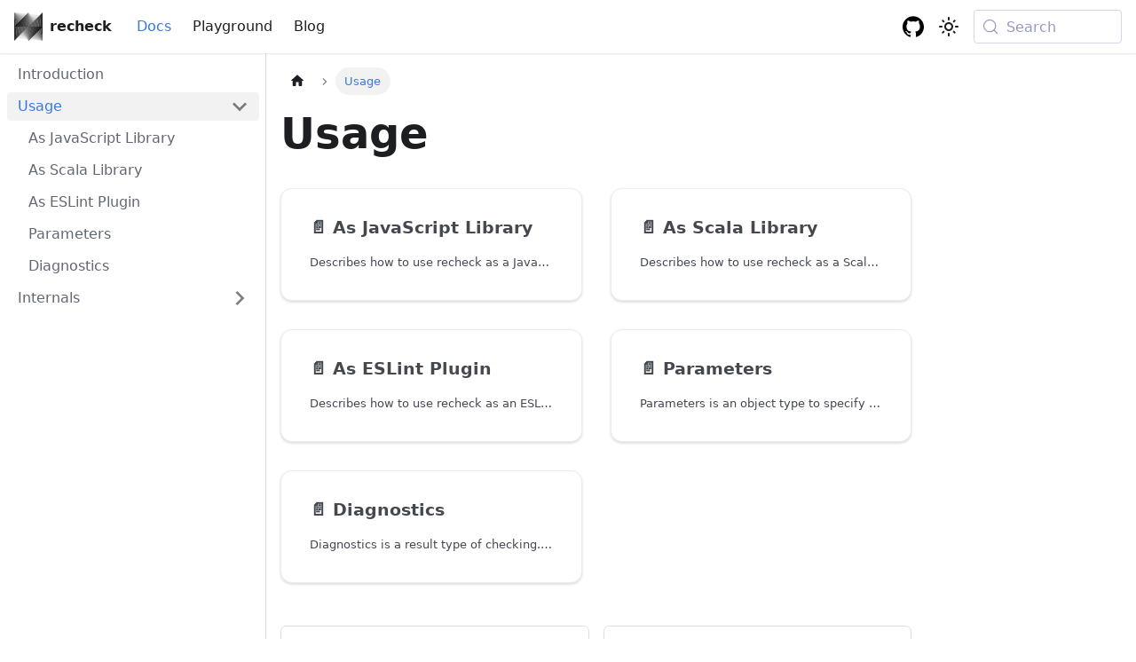

--- FILE ---
content_type: text/html; charset=utf-8
request_url: https://makenowjust-labs.github.io/recheck/docs/category/usage/
body_size: 4372
content:
<!doctype html>
<html lang="en" dir="ltr" class="docs-wrapper plugin-docs plugin-id-default docs-version-current docs-doc-page" data-has-hydrated="false">
<head>
<meta charset="UTF-8">
<meta name="generator" content="Docusaurus v3.9.2">
<title data-rh="true">Usage | recheck</title><meta data-rh="true" name="viewport" content="width=device-width,initial-scale=1"><meta data-rh="true" name="twitter:card" content="summary_large_image"><meta data-rh="true" property="og:image" content="https://makenowjust-labs.github.io/recheck/img/social.png"><meta data-rh="true" name="twitter:image" content="https://makenowjust-labs.github.io/recheck/img/social.png"><meta data-rh="true" property="og:url" content="https://makenowjust-labs.github.io/recheck/docs/category/usage/"><meta data-rh="true" property="og:locale" content="en"><meta data-rh="true" name="docusaurus_locale" content="en"><meta data-rh="true" name="docsearch:language" content="en"><meta data-rh="true" name="docusaurus_version" content="current"><meta data-rh="true" name="docusaurus_tag" content="docs-default-current"><meta data-rh="true" name="docsearch:version" content="current"><meta data-rh="true" name="docsearch:docusaurus_tag" content="docs-default-current"><meta data-rh="true" property="og:title" content="Usage | recheck"><link data-rh="true" rel="icon" href="/recheck/img/favicon.png"><link data-rh="true" rel="canonical" href="https://makenowjust-labs.github.io/recheck/docs/category/usage/"><link data-rh="true" rel="alternate" href="https://makenowjust-labs.github.io/recheck/docs/category/usage/" hreflang="en"><link data-rh="true" rel="alternate" href="https://makenowjust-labs.github.io/recheck/docs/category/usage/" hreflang="x-default"><link data-rh="true" rel="preconnect" href="https://G4MPILTIZG-dsn.algolia.net" crossorigin="anonymous"><script data-rh="true" type="application/ld+json">{"@context":"https://schema.org","@type":"BreadcrumbList","itemListElement":[{"@type":"ListItem","position":1,"name":"Usage","item":"https://makenowjust-labs.github.io/recheck/docs/category/usage"}]}</script><link rel="alternate" type="application/rss+xml" href="/recheck/blog/rss.xml" title="recheck RSS Feed">
<link rel="alternate" type="application/atom+xml" href="/recheck/blog/atom.xml" title="recheck Atom Feed">

<link rel="preconnect" href="https://www.google-analytics.com">
<link rel="preconnect" href="https://www.googletagmanager.com">
<script async src="https://www.googletagmanager.com/gtag/js?id=G-GY3CQZBPM2"></script>
<script>function gtag(){dataLayer.push(arguments)}window.dataLayer=window.dataLayer||[],gtag("js",new Date),gtag("config","G-GY3CQZBPM2",{anonymize_ip:!0})</script>



<link rel="search" type="application/opensearchdescription+xml" title="recheck" href="/recheck/opensearch.xml">

<link rel="stylesheet" href="https://cdn.jsdelivr.net/npm/katex@0.16.9/dist/katex.min.css" integrity="sha384-n8MVd4RsNIU0tAv4ct0nTaAbDJwPJzDEaqSD1odI+WdtXRGWt2kTvGFasHpSy3SV" crossorigin="anonymous"><link rel="stylesheet" href="/recheck/assets/css/styles.8d7015a9.css">
<script src="/recheck/assets/js/runtime~main.bed1c993.js" defer="defer"></script>
<script src="/recheck/assets/js/main.28a0eb50.js" defer="defer"></script>
</head>
<body class="navigation-with-keyboard">
<svg style="display: none;"><defs>
<symbol id="theme-svg-external-link" viewBox="0 0 24 24"><path fill="currentColor" d="M21 13v10h-21v-19h12v2h-10v15h17v-8h2zm3-12h-10.988l4.035 4-6.977 7.07 2.828 2.828 6.977-7.07 4.125 4.172v-11z"/></symbol>
</defs></svg>
<script>!function(){var t=function(){try{return new URLSearchParams(window.location.search).get("docusaurus-theme")}catch(t){}}()||function(){try{return window.localStorage.getItem("theme")}catch(t){}}();document.documentElement.setAttribute("data-theme",t||"light"),document.documentElement.setAttribute("data-theme-choice",t||"light")}(),function(){try{const c=new URLSearchParams(window.location.search).entries();for(var[t,e]of c)if(t.startsWith("docusaurus-data-")){var a=t.replace("docusaurus-data-","data-");document.documentElement.setAttribute(a,e)}}catch(t){}}()</script><div id="__docusaurus"><div role="region" aria-label="Skip to main content"><a class="skipToContent_vxuo" href="#__docusaurus_skipToContent_fallback">Skip to main content</a></div><nav aria-label="Main" class="theme-layout-navbar navbar navbar--fixed-top"><div class="navbar__inner"><div class="theme-layout-navbar-left navbar__items"><button aria-label="Toggle navigation bar" aria-expanded="false" class="navbar__toggle clean-btn" type="button"><svg width="30" height="30" viewBox="0 0 30 30" aria-hidden="true"><path stroke="currentColor" stroke-linecap="round" stroke-miterlimit="10" stroke-width="2" d="M4 7h22M4 15h22M4 23h22"></path></svg></button><a class="navbar__brand" href="/recheck/"><div class="navbar__logo"><img src="/recheck/img/logo-light.svg" alt="recheck logo" class="themedComponent_3AvO themedComponent--light_J9Af"><img src="/recheck/img/logo-dark.svg" alt="recheck logo" class="themedComponent_3AvO themedComponent--dark_h2td"></div><b class="navbar__title text--truncate">recheck</b></a><a aria-current="page" class="navbar__item navbar__link navbar__link--active" href="/recheck/docs/intro/">Docs</a><a class="navbar__item navbar__link" href="/recheck/playground/">Playground</a><a class="navbar__item navbar__link" href="/recheck/blog/">Blog</a></div><div class="theme-layout-navbar-right navbar__items navbar__items--right"><a href="https://github.com/makenowjust-labs/recheck" target="_blank" rel="noopener noreferrer" class="navbar__item navbar__link header-github-link" aria-label="GitHub repository"></a><div class="toggle_W1OC colorModeToggle__iOy"><button class="clean-btn toggleButton_Q_nE toggleButtonDisabled_F5rn" type="button" disabled="" title="system mode" aria-label="Switch between dark and light mode (currently system mode)"><svg viewBox="0 0 24 24" width="24" height="24" aria-hidden="true" class="toggleIcon_cKxU lightToggleIcon_OQsC"><path fill="currentColor" d="M12,9c1.65,0,3,1.35,3,3s-1.35,3-3,3s-3-1.35-3-3S10.35,9,12,9 M12,7c-2.76,0-5,2.24-5,5s2.24,5,5,5s5-2.24,5-5 S14.76,7,12,7L12,7z M2,13l2,0c0.55,0,1-0.45,1-1s-0.45-1-1-1l-2,0c-0.55,0-1,0.45-1,1S1.45,13,2,13z M20,13l2,0c0.55,0,1-0.45,1-1 s-0.45-1-1-1l-2,0c-0.55,0-1,0.45-1,1S19.45,13,20,13z M11,2v2c0,0.55,0.45,1,1,1s1-0.45,1-1V2c0-0.55-0.45-1-1-1S11,1.45,11,2z M11,20v2c0,0.55,0.45,1,1,1s1-0.45,1-1v-2c0-0.55-0.45-1-1-1C11.45,19,11,19.45,11,20z M5.99,4.58c-0.39-0.39-1.03-0.39-1.41,0 c-0.39,0.39-0.39,1.03,0,1.41l1.06,1.06c0.39,0.39,1.03,0.39,1.41,0s0.39-1.03,0-1.41L5.99,4.58z M18.36,16.95 c-0.39-0.39-1.03-0.39-1.41,0c-0.39,0.39-0.39,1.03,0,1.41l1.06,1.06c0.39,0.39,1.03,0.39,1.41,0c0.39-0.39,0.39-1.03,0-1.41 L18.36,16.95z M19.42,5.99c0.39-0.39,0.39-1.03,0-1.41c-0.39-0.39-1.03-0.39-1.41,0l-1.06,1.06c-0.39,0.39-0.39,1.03,0,1.41 s1.03,0.39,1.41,0L19.42,5.99z M7.05,18.36c0.39-0.39,0.39-1.03,0-1.41c-0.39-0.39-1.03-0.39-1.41,0l-1.06,1.06 c-0.39,0.39-0.39,1.03,0,1.41s1.03,0.39,1.41,0L7.05,18.36z"></path></svg><svg viewBox="0 0 24 24" width="24" height="24" aria-hidden="true" class="toggleIcon_cKxU darkToggleIcon_dHQi"><path fill="currentColor" d="M9.37,5.51C9.19,6.15,9.1,6.82,9.1,7.5c0,4.08,3.32,7.4,7.4,7.4c0.68,0,1.35-0.09,1.99-0.27C17.45,17.19,14.93,19,12,19 c-3.86,0-7-3.14-7-7C5,9.07,6.81,6.55,9.37,5.51z M12,3c-4.97,0-9,4.03-9,9s4.03,9,9,9s9-4.03,9-9c0-0.46-0.04-0.92-0.1-1.36 c-0.98,1.37-2.58,2.26-4.4,2.26c-2.98,0-5.4-2.42-5.4-5.4c0-1.81,0.89-3.42,2.26-4.4C12.92,3.04,12.46,3,12,3L12,3z"></path></svg><svg viewBox="0 0 24 24" width="24" height="24" aria-hidden="true" class="toggleIcon_cKxU systemToggleIcon_hT90"><path fill="currentColor" d="m12 21c4.971 0 9-4.029 9-9s-4.029-9-9-9-9 4.029-9 9 4.029 9 9 9zm4.95-13.95c1.313 1.313 2.05 3.093 2.05 4.95s-0.738 3.637-2.05 4.95c-1.313 1.313-3.093 2.05-4.95 2.05v-14c1.857 0 3.637 0.737 4.95 2.05z"></path></svg></button></div><div class="navbarSearchContainer__tT1"><button type="button" class="DocSearch DocSearch-Button" aria-label="Search (Meta+k)" aria-keyshortcuts="Meta+k"><span class="DocSearch-Button-Container"><svg width="20" height="20" class="DocSearch-Search-Icon" viewBox="0 0 24 24" aria-hidden="true"><circle cx="11" cy="11" r="8" stroke="currentColor" fill="none" stroke-width="1.4"></circle><path d="m21 21-4.3-4.3" stroke="currentColor" fill="none" stroke-linecap="round" stroke-linejoin="round"></path></svg><span class="DocSearch-Button-Placeholder">Search</span></span><span class="DocSearch-Button-Keys"></span></button></div></div></div><div role="presentation" class="navbar-sidebar__backdrop"></div></nav><div id="__docusaurus_skipToContent_fallback" class="theme-layout-main main-wrapper mainWrapper_HZav"><div class="docsWrapper_MP5M"><button aria-label="Scroll back to top" class="clean-btn theme-back-to-top-button backToTopButton_bgrl" type="button"></button><div class="docRoot_r6F7"><aside class="theme-doc-sidebar-container docSidebarContainer_vqpv"><div class="sidebarViewport_KN_u"><div class="sidebar_rm9i"><nav aria-label="Docs sidebar" class="menu thin-scrollbar menu_UHIM"><ul class="theme-doc-sidebar-menu menu__list"><li class="theme-doc-sidebar-item-link theme-doc-sidebar-item-link-level-1 menu__list-item"><a class="menu__link" href="/recheck/docs/intro/"><span title="Introduction" class="linkLabel_uC3a">Introduction</span></a></li><li class="theme-doc-sidebar-item-category theme-doc-sidebar-item-category-level-1 menu__list-item"><div class="menu__list-item-collapsible menu__list-item-collapsible--active"><a class="categoryLink_MnI8 menu__link menu__link--sublist menu__link--active" aria-current="page" href="/recheck/docs/category/usage/"><span title="Usage" class="categoryLinkLabel_dxkh">Usage</span></a><button aria-label="Collapse sidebar category &#x27;Usage&#x27;" aria-expanded="true" type="button" class="clean-btn menu__caret"></button></div><ul class="menu__list"><li class="theme-doc-sidebar-item-link theme-doc-sidebar-item-link-level-2 menu__list-item"><a class="menu__link" tabindex="0" href="/recheck/docs/usage/as-javascript-library/"><span title="As JavaScript Library" class="linkLabel_uC3a">As JavaScript Library</span></a></li><li class="theme-doc-sidebar-item-link theme-doc-sidebar-item-link-level-2 menu__list-item"><a class="menu__link" tabindex="0" href="/recheck/docs/usage/as-scala-library/"><span title="As Scala Library" class="linkLabel_uC3a">As Scala Library</span></a></li><li class="theme-doc-sidebar-item-link theme-doc-sidebar-item-link-level-2 menu__list-item"><a class="menu__link" tabindex="0" href="/recheck/docs/usage/as-eslint-plugin/"><span title="As ESLint Plugin" class="linkLabel_uC3a">As ESLint Plugin</span></a></li><li class="theme-doc-sidebar-item-link theme-doc-sidebar-item-link-level-2 menu__list-item"><a class="menu__link" tabindex="0" href="/recheck/docs/usage/parameters/"><span title="Parameters" class="linkLabel_uC3a">Parameters</span></a></li><li class="theme-doc-sidebar-item-link theme-doc-sidebar-item-link-level-2 menu__list-item"><a class="menu__link" tabindex="0" href="/recheck/docs/usage/diagnostics/"><span title="Diagnostics" class="linkLabel_uC3a">Diagnostics</span></a></li></ul></li><li class="theme-doc-sidebar-item-category theme-doc-sidebar-item-category-level-1 menu__list-item menu__list-item--collapsed"><div class="menu__list-item-collapsible"><a class="categoryLink_MnI8 menu__link menu__link--sublist" href="/recheck/docs/category/internals/"><span title="Internals" class="categoryLinkLabel_dxkh">Internals</span></a><button aria-label="Expand sidebar category &#x27;Internals&#x27;" aria-expanded="false" type="button" class="clean-btn menu__caret"></button></div></li></ul></nav></div></div></aside><main class="docMainContainer_IChn"><div class="container padding-top--md padding-bottom--lg"><div class="generatedIndexPage_vqMU"><nav class="theme-doc-breadcrumbs breadcrumbsContainer_KPX7" aria-label="Breadcrumbs"><ul class="breadcrumbs"><li class="breadcrumbs__item"><a aria-label="Home page" class="breadcrumbs__link" href="/recheck/"><svg viewBox="0 0 24 24" class="breadcrumbHomeIcon_OUtg"><path d="M10 19v-5h4v5c0 .55.45 1 1 1h3c.55 0 1-.45 1-1v-7h1.7c.46 0 .68-.57.33-.87L12.67 3.6c-.38-.34-.96-.34-1.34 0l-8.36 7.53c-.34.3-.13.87.33.87H5v7c0 .55.45 1 1 1h3c.55 0 1-.45 1-1z" fill="currentColor"></path></svg></a></li><li class="breadcrumbs__item breadcrumbs__item--active"><span class="breadcrumbs__link">Usage</span></li></ul></nav><header><h1 class="title_xzWb">Usage</h1></header><article class="margin-top--lg"><section class="row"><article class="docCardListItem_Xi22 col col--6"><a class="card padding--lg cardContainer_sV3v" href="/recheck/docs/usage/as-javascript-library/"><h2 class="text--truncate cardTitle_cS3u" title="As JavaScript Library">📄️<!-- --> <!-- -->As JavaScript Library</h2><p class="text--truncate cardDescription_hbI8" title="Describes how to use recheck as a JavaScript/TypeScript library.">Describes how to use recheck as a JavaScript/TypeScript library.</p></a></article><article class="docCardListItem_Xi22 col col--6"><a class="card padding--lg cardContainer_sV3v" href="/recheck/docs/usage/as-scala-library/"><h2 class="text--truncate cardTitle_cS3u" title="As Scala Library">📄️<!-- --> <!-- -->As Scala Library</h2><p class="text--truncate cardDescription_hbI8" title="Describes how to use recheck as a Scala library.">Describes how to use recheck as a Scala library.</p></a></article><article class="docCardListItem_Xi22 col col--6"><a class="card padding--lg cardContainer_sV3v" href="/recheck/docs/usage/as-eslint-plugin/"><h2 class="text--truncate cardTitle_cS3u" title="As ESLint Plugin">📄️<!-- --> <!-- -->As ESLint Plugin</h2><p class="text--truncate cardDescription_hbI8" title="Describes how to use recheck as an ESLint plugin.">Describes how to use recheck as an ESLint plugin.</p></a></article><article class="docCardListItem_Xi22 col col--6"><a class="card padding--lg cardContainer_sV3v" href="/recheck/docs/usage/parameters/"><h2 class="text--truncate cardTitle_cS3u" title="Parameters">📄️<!-- --> <!-- -->Parameters</h2><p class="text--truncate cardDescription_hbI8" title="Parameters is an object type to specify detailed checker behavior.">Parameters is an object type to specify detailed checker behavior.</p></a></article><article class="docCardListItem_Xi22 col col--6"><a class="card padding--lg cardContainer_sV3v" href="/recheck/docs/usage/diagnostics/"><h2 class="text--truncate cardTitle_cS3u" title="Diagnostics">📄️<!-- --> <!-- -->Diagnostics</h2><p class="text--truncate cardDescription_hbI8" title="Diagnostics is a result type of checking. In Scala, it is a sealed class.">Diagnostics is a result type of checking. In Scala, it is a sealed class.</p></a></article></section></article><footer class="margin-top--md"><nav class="pagination-nav" aria-label="Docs pages"><a class="pagination-nav__link pagination-nav__link--prev" href="/recheck/docs/intro/"><div class="pagination-nav__sublabel">Previous</div><div class="pagination-nav__label">Introduction</div></a><a class="pagination-nav__link pagination-nav__link--next" href="/recheck/docs/usage/as-javascript-library/"><div class="pagination-nav__sublabel">Next</div><div class="pagination-nav__label">As JavaScript Library</div></a></nav></footer></div></div></main></div></div></div><footer class="theme-layout-footer footer footer--dark"><div class="container container-fluid"><div class="row footer__links"><div class="theme-layout-footer-column col footer__col"><div class="footer__title">Docs</div><ul class="footer__items clean-list"><li class="footer__item"><a class="footer__link-item" href="/recheck/docs/intro/">Introduction</a></li><li class="footer__item"><a class="footer__link-item" href="/recheck/docs/category/usage/">Usage</a></li><li class="footer__item"><a class="footer__link-item" href="/recheck/docs/category/internals/">Internals</a></li></ul></div><div class="theme-layout-footer-column col footer__col"><div class="footer__title">Try</div><ul class="footer__items clean-list"><li class="footer__item"><a class="footer__link-item" href="/recheck/playground/">Playground</a></li></ul></div><div class="theme-layout-footer-column col footer__col"><div class="footer__title">More</div><ul class="footer__items clean-list"><li class="footer__item"><a href="https://github.com/makenowjust-labs/recheck" target="_blank" rel="noopener noreferrer" class="footer__link-item">Repository<svg width="13.5" height="13.5" aria-label="(opens in new tab)" class="iconExternalLink_mPjF"><use href="#theme-svg-external-link"></use></svg></a></li><li class="footer__item"><a href="https://github.com/makenowjust-labs" target="_blank" rel="noopener noreferrer" class="footer__link-item">Labs<svg width="13.5" height="13.5" aria-label="(opens in new tab)" class="iconExternalLink_mPjF"><use href="#theme-svg-external-link"></use></svg></a></li></ul></div></div><div class="footer__bottom text--center"><div class="footer__copyright">Copyright © 2020-2025 TSUYUSATO "MakeNowJust" Kitsune. Built with Docusaurus.</div></div></div></footer></div>
</body>
</html>

--- FILE ---
content_type: application/javascript; charset=utf-8
request_url: https://makenowjust-labs.github.io/recheck/assets/js/main.28a0eb50.js
body_size: 133548
content:
/*! For license information please see main.28a0eb50.js.LICENSE.txt */
(globalThis.webpackChunkwebsite=globalThis.webpackChunkwebsite||[]).push([[792],{56:(e,t,n)=>{"use strict";n.d(t,{W:()=>r});const r="default"},89:(e,t)=>{"use strict";function n(e,t){var n=e.length;e.push(t);e:for(;0<n;){var r=n-1>>>1,a=e[r];if(!(0<o(a,t)))break e;e[r]=t,e[n]=a,n=r}}function r(e){return 0===e.length?null:e[0]}function a(e){if(0===e.length)return null;var t=e[0],n=e.pop();if(n!==t){e[0]=n;e:for(var r=0,a=e.length,i=a>>>1;r<i;){var l=2*(r+1)-1,s=e[l],c=l+1,u=e[c];if(0>o(s,n))c<a&&0>o(u,s)?(e[r]=u,e[c]=n,r=c):(e[r]=s,e[l]=n,r=l);else{if(!(c<a&&0>o(u,n)))break e;e[r]=u,e[c]=n,r=c}}}return t}function o(e,t){var n=e.sortIndex-t.sortIndex;return 0!==n?n:e.id-t.id}if("object"==typeof performance&&"function"==typeof performance.now){var i=performance;t.unstable_now=function(){return i.now()}}else{var l=Date,s=l.now();t.unstable_now=function(){return l.now()-s}}var c=[],u=[],d=1,f=null,p=3,h=!1,g=!1,m=!1,y="function"==typeof setTimeout?setTimeout:null,b="function"==typeof clearTimeout?clearTimeout:null,v="undefined"!=typeof setImmediate?setImmediate:null;function w(e){for(var t=r(u);null!==t;){if(null===t.callback)a(u);else{if(!(t.startTime<=e))break;a(u),t.sortIndex=t.expirationTime,n(c,t)}t=r(u)}}function k(e){if(m=!1,w(e),!g)if(null!==r(c))g=!0,N(x);else{var t=r(u);null!==t&&R(k,t.startTime-e)}}function x(e,n){g=!1,m&&(m=!1,b(_),_=-1),h=!0;var o=p;try{for(w(n),f=r(c);null!==f&&(!(f.expirationTime>n)||e&&!j());){var i=f.callback;if("function"==typeof i){f.callback=null,p=f.priorityLevel;var l=i(f.expirationTime<=n);n=t.unstable_now(),"function"==typeof l?f.callback=l:f===r(c)&&a(c),w(n)}else a(c);f=r(c)}if(null!==f)var s=!0;else{var d=r(u);null!==d&&R(k,d.startTime-n),s=!1}return s}finally{f=null,p=o,h=!1}}"undefined"!=typeof navigator&&void 0!==navigator.scheduling&&void 0!==navigator.scheduling.isInputPending&&navigator.scheduling.isInputPending.bind(navigator.scheduling);var S,E=!1,C=null,_=-1,T=5,A=-1;function j(){return!(t.unstable_now()-A<T)}function P(){if(null!==C){var e=t.unstable_now();A=e;var n=!0;try{n=C(!0,e)}finally{n?S():(E=!1,C=null)}}else E=!1}if("function"==typeof v)S=function(){v(P)};else if("undefined"!=typeof MessageChannel){var O=new MessageChannel,L=O.port2;O.port1.onmessage=P,S=function(){L.postMessage(null)}}else S=function(){y(P,0)};function N(e){C=e,E||(E=!0,S())}function R(e,n){_=y(function(){e(t.unstable_now())},n)}t.unstable_IdlePriority=5,t.unstable_ImmediatePriority=1,t.unstable_LowPriority=4,t.unstable_NormalPriority=3,t.unstable_Profiling=null,t.unstable_UserBlockingPriority=2,t.unstable_cancelCallback=function(e){e.callback=null},t.unstable_continueExecution=function(){g||h||(g=!0,N(x))},t.unstable_forceFrameRate=function(e){0>e||125<e?console.error("forceFrameRate takes a positive int between 0 and 125, forcing frame rates higher than 125 fps is not supported"):T=0<e?Math.floor(1e3/e):5},t.unstable_getCurrentPriorityLevel=function(){return p},t.unstable_getFirstCallbackNode=function(){return r(c)},t.unstable_next=function(e){switch(p){case 1:case 2:case 3:var t=3;break;default:t=p}var n=p;p=t;try{return e()}finally{p=n}},t.unstable_pauseExecution=function(){},t.unstable_requestPaint=function(){},t.unstable_runWithPriority=function(e,t){switch(e){case 1:case 2:case 3:case 4:case 5:break;default:e=3}var n=p;p=e;try{return t()}finally{p=n}},t.unstable_scheduleCallback=function(e,a,o){var i=t.unstable_now();switch("object"==typeof o&&null!==o?o="number"==typeof(o=o.delay)&&0<o?i+o:i:o=i,e){case 1:var l=-1;break;case 2:l=250;break;case 5:l=1073741823;break;case 4:l=1e4;break;default:l=5e3}return e={id:d++,callback:a,priorityLevel:e,startTime:o,expirationTime:l=o+l,sortIndex:-1},o>i?(e.sortIndex=o,n(u,e),null===r(c)&&e===r(u)&&(m?(b(_),_=-1):m=!0,R(k,o-i))):(e.sortIndex=l,n(c,e),g||h||(g=!0,N(x))),e},t.unstable_shouldYield=j,t.unstable_wrapCallback=function(e){var t=p;return function(){var n=p;p=t;try{return e.apply(this,arguments)}finally{p=n}}}},93:(e,t)=>{"use strict";var n=Symbol.for("react.element"),r=Symbol.for("react.portal"),a=Symbol.for("react.fragment"),o=Symbol.for("react.strict_mode"),i=Symbol.for("react.profiler"),l=Symbol.for("react.provider"),s=Symbol.for("react.context"),c=Symbol.for("react.forward_ref"),u=Symbol.for("react.suspense"),d=Symbol.for("react.memo"),f=Symbol.for("react.lazy"),p=Symbol.iterator;var h={isMounted:function(){return!1},enqueueForceUpdate:function(){},enqueueReplaceState:function(){},enqueueSetState:function(){}},g=Object.assign,m={};function y(e,t,n){this.props=e,this.context=t,this.refs=m,this.updater=n||h}function b(){}function v(e,t,n){this.props=e,this.context=t,this.refs=m,this.updater=n||h}y.prototype.isReactComponent={},y.prototype.setState=function(e,t){if("object"!=typeof e&&"function"!=typeof e&&null!=e)throw Error("setState(...): takes an object of state variables to update or a function which returns an object of state variables.");this.updater.enqueueSetState(this,e,t,"setState")},y.prototype.forceUpdate=function(e){this.updater.enqueueForceUpdate(this,e,"forceUpdate")},b.prototype=y.prototype;var w=v.prototype=new b;w.constructor=v,g(w,y.prototype),w.isPureReactComponent=!0;var k=Array.isArray,x=Object.prototype.hasOwnProperty,S={current:null},E={key:!0,ref:!0,__self:!0,__source:!0};function C(e,t,r){var a,o={},i=null,l=null;if(null!=t)for(a in void 0!==t.ref&&(l=t.ref),void 0!==t.key&&(i=""+t.key),t)x.call(t,a)&&!E.hasOwnProperty(a)&&(o[a]=t[a]);var s=arguments.length-2;if(1===s)o.children=r;else if(1<s){for(var c=Array(s),u=0;u<s;u++)c[u]=arguments[u+2];o.children=c}if(e&&e.defaultProps)for(a in s=e.defaultProps)void 0===o[a]&&(o[a]=s[a]);return{$$typeof:n,type:e,key:i,ref:l,props:o,_owner:S.current}}function _(e){return"object"==typeof e&&null!==e&&e.$$typeof===n}var T=/\/+/g;function A(e,t){return"object"==typeof e&&null!==e&&null!=e.key?function(e){var t={"=":"=0",":":"=2"};return"$"+e.replace(/[=:]/g,function(e){return t[e]})}(""+e.key):t.toString(36)}function j(e,t,a,o,i){var l=typeof e;"undefined"!==l&&"boolean"!==l||(e=null);var s=!1;if(null===e)s=!0;else switch(l){case"string":case"number":s=!0;break;case"object":switch(e.$$typeof){case n:case r:s=!0}}if(s)return i=i(s=e),e=""===o?"."+A(s,0):o,k(i)?(a="",null!=e&&(a=e.replace(T,"$&/")+"/"),j(i,t,a,"",function(e){return e})):null!=i&&(_(i)&&(i=function(e,t){return{$$typeof:n,type:e.type,key:t,ref:e.ref,props:e.props,_owner:e._owner}}(i,a+(!i.key||s&&s.key===i.key?"":(""+i.key).replace(T,"$&/")+"/")+e)),t.push(i)),1;if(s=0,o=""===o?".":o+":",k(e))for(var c=0;c<e.length;c++){var u=o+A(l=e[c],c);s+=j(l,t,a,u,i)}else if(u=function(e){return null===e||"object"!=typeof e?null:"function"==typeof(e=p&&e[p]||e["@@iterator"])?e:null}(e),"function"==typeof u)for(e=u.call(e),c=0;!(l=e.next()).done;)s+=j(l=l.value,t,a,u=o+A(l,c++),i);else if("object"===l)throw t=String(e),Error("Objects are not valid as a React child (found: "+("[object Object]"===t?"object with keys {"+Object.keys(e).join(", ")+"}":t)+"). If you meant to render a collection of children, use an array instead.");return s}function P(e,t,n){if(null==e)return e;var r=[],a=0;return j(e,r,"","",function(e){return t.call(n,e,a++)}),r}function O(e){if(-1===e._status){var t=e._result;(t=t()).then(function(t){0!==e._status&&-1!==e._status||(e._status=1,e._result=t)},function(t){0!==e._status&&-1!==e._status||(e._status=2,e._result=t)}),-1===e._status&&(e._status=0,e._result=t)}if(1===e._status)return e._result.default;throw e._result}var L={current:null},N={transition:null},R={ReactCurrentDispatcher:L,ReactCurrentBatchConfig:N,ReactCurrentOwner:S};function I(){throw Error("act(...) is not supported in production builds of React.")}t.Children={map:P,forEach:function(e,t,n){P(e,function(){t.apply(this,arguments)},n)},count:function(e){var t=0;return P(e,function(){t++}),t},toArray:function(e){return P(e,function(e){return e})||[]},only:function(e){if(!_(e))throw Error("React.Children.only expected to receive a single React element child.");return e}},t.Component=y,t.Fragment=a,t.Profiler=i,t.PureComponent=v,t.StrictMode=o,t.Suspense=u,t.__SECRET_INTERNALS_DO_NOT_USE_OR_YOU_WILL_BE_FIRED=R,t.act=I,t.cloneElement=function(e,t,r){if(null==e)throw Error("React.cloneElement(...): The argument must be a React element, but you passed "+e+".");var a=g({},e.props),o=e.key,i=e.ref,l=e._owner;if(null!=t){if(void 0!==t.ref&&(i=t.ref,l=S.current),void 0!==t.key&&(o=""+t.key),e.type&&e.type.defaultProps)var s=e.type.defaultProps;for(c in t)x.call(t,c)&&!E.hasOwnProperty(c)&&(a[c]=void 0===t[c]&&void 0!==s?s[c]:t[c])}var c=arguments.length-2;if(1===c)a.children=r;else if(1<c){s=Array(c);for(var u=0;u<c;u++)s[u]=arguments[u+2];a.children=s}return{$$typeof:n,type:e.type,key:o,ref:i,props:a,_owner:l}},t.createContext=function(e){return(e={$$typeof:s,_currentValue:e,_currentValue2:e,_threadCount:0,Provider:null,Consumer:null,_defaultValue:null,_globalName:null}).Provider={$$typeof:l,_context:e},e.Consumer=e},t.createElement=C,t.createFactory=function(e){var t=C.bind(null,e);return t.type=e,t},t.createRef=function(){return{current:null}},t.forwardRef=function(e){return{$$typeof:c,render:e}},t.isValidElement=_,t.lazy=function(e){return{$$typeof:f,_payload:{_status:-1,_result:e},_init:O}},t.memo=function(e,t){return{$$typeof:d,type:e,compare:void 0===t?null:t}},t.startTransition=function(e){var t=N.transition;N.transition={};try{e()}finally{N.transition=t}},t.unstable_act=I,t.useCallback=function(e,t){return L.current.useCallback(e,t)},t.useContext=function(e){return L.current.useContext(e)},t.useDebugValue=function(){},t.useDeferredValue=function(e){return L.current.useDeferredValue(e)},t.useEffect=function(e,t){return L.current.useEffect(e,t)},t.useId=function(){return L.current.useId()},t.useImperativeHandle=function(e,t,n){return L.current.useImperativeHandle(e,t,n)},t.useInsertionEffect=function(e,t){return L.current.useInsertionEffect(e,t)},t.useLayoutEffect=function(e,t){return L.current.useLayoutEffect(e,t)},t.useMemo=function(e,t){return L.current.useMemo(e,t)},t.useReducer=function(e,t,n){return L.current.useReducer(e,t,n)},t.useRef=function(e){return L.current.useRef(e)},t.useState=function(e){return L.current.useState(e)},t.useSyncExternalStore=function(e,t,n){return L.current.useSyncExternalStore(e,t,n)},t.useTransition=function(){return L.current.useTransition()},t.version="18.3.1"},335:(e,t,n)=>{"use strict";n.d(t,{V:()=>s,t:()=>c});var r=n(7378),a=n(5046),o=n(6106);const i=Symbol("EmptyContext"),l=r.createContext(i);function s({children:e,name:t,items:n}){const a=(0,r.useMemo)(()=>t&&n?{name:t,items:n}:null,[t,n]);return(0,o.jsx)(l.Provider,{value:a,children:e})}function c(){const e=(0,r.useContext)(l);if(e===i)throw new a.dV("DocsSidebarProvider");return e}},375:(e,t,n)=>{"use strict";n.r(t)},505:(e,t,n)=>{"use strict";n.d(t,{B6:()=>S,Ix:()=>v,W6:()=>L,XZ:()=>b,dO:()=>P,qh:()=>E,zy:()=>N});var r=n(6448),a=n(7378),o=n(3108),i=n.n(o),l=n(9888),s=n(8635),c=n(8420),u=n(5445),d=n.n(u),f=(n(3635),n(2007)),p=(n(3871),1073741823),h="undefined"!=typeof globalThis?globalThis:"undefined"!=typeof window?window:"undefined"!=typeof globalThis?globalThis:{};var g=a.createContext||function(e,t){var n,o,l="__create-react-context-"+function(){var e="__global_unique_id__";return h[e]=(h[e]||0)+1}()+"__",s=function(e){function n(){for(var t,n,r,a=arguments.length,o=new Array(a),i=0;i<a;i++)o[i]=arguments[i];return(t=e.call.apply(e,[this].concat(o))||this).emitter=(n=t.props.value,r=[],{on:function(e){r.push(e)},off:function(e){r=r.filter(function(t){return t!==e})},get:function(){return n},set:function(e,t){n=e,r.forEach(function(e){return e(n,t)})}}),t}(0,r.A)(n,e);var a=n.prototype;return a.getChildContext=function(){var e;return(e={})[l]=this.emitter,e},a.componentWillReceiveProps=function(e){if(this.props.value!==e.value){var n,r=this.props.value,a=e.value;((o=r)===(i=a)?0!==o||1/o==1/i:o!=o&&i!=i)?n=0:(n="function"==typeof t?t(r,a):p,0!==(n|=0)&&this.emitter.set(e.value,n))}var o,i},a.render=function(){return this.props.children},n}(a.Component);s.childContextTypes=((n={})[l]=i().object.isRequired,n);var c=function(t){function n(){for(var e,n=arguments.length,r=new Array(n),a=0;a<n;a++)r[a]=arguments[a];return(e=t.call.apply(t,[this].concat(r))||this).observedBits=void 0,e.state={value:e.getValue()},e.onUpdate=function(t,n){0!==((0|e.observedBits)&n)&&e.setState({value:e.getValue()})},e}(0,r.A)(n,t);var a=n.prototype;return a.componentWillReceiveProps=function(e){var t=e.observedBits;this.observedBits=null==t?p:t},a.componentDidMount=function(){this.context[l]&&this.context[l].on(this.onUpdate);var e=this.props.observedBits;this.observedBits=null==e?p:e},a.componentWillUnmount=function(){this.context[l]&&this.context[l].off(this.onUpdate)},a.getValue=function(){return this.context[l]?this.context[l].get():e},a.render=function(){return(e=this.props.children,Array.isArray(e)?e[0]:e)(this.state.value);var e},n}(a.Component);return c.contextTypes=((o={})[l]=i().object,o),{Provider:s,Consumer:c}},m=function(e){var t=g();return t.displayName=e,t},y=m("Router-History"),b=m("Router"),v=function(e){function t(t){var n;return(n=e.call(this,t)||this).state={location:t.history.location},n._isMounted=!1,n._pendingLocation=null,t.staticContext||(n.unlisten=t.history.listen(function(e){n._pendingLocation=e})),n}(0,r.A)(t,e),t.computeRootMatch=function(e){return{path:"/",url:"/",params:{},isExact:"/"===e}};var n=t.prototype;return n.componentDidMount=function(){var e=this;this._isMounted=!0,this.unlisten&&this.unlisten(),this.props.staticContext||(this.unlisten=this.props.history.listen(function(t){e._isMounted&&e.setState({location:t})})),this._pendingLocation&&this.setState({location:this._pendingLocation})},n.componentWillUnmount=function(){this.unlisten&&(this.unlisten(),this._isMounted=!1,this._pendingLocation=null)},n.render=function(){return a.createElement(b.Provider,{value:{history:this.props.history,location:this.state.location,match:t.computeRootMatch(this.state.location.pathname),staticContext:this.props.staticContext}},a.createElement(y.Provider,{children:this.props.children||null,value:this.props.history}))},t}(a.Component);a.Component;a.Component;var w={},k=1e4,x=0;function S(e,t){void 0===t&&(t={}),("string"==typeof t||Array.isArray(t))&&(t={path:t});var n=t,r=n.path,a=n.exact,o=void 0!==a&&a,i=n.strict,l=void 0!==i&&i,s=n.sensitive,c=void 0!==s&&s;return[].concat(r).reduce(function(t,n){if(!n&&""!==n)return null;if(t)return t;var r=function(e,t){var n=""+t.end+t.strict+t.sensitive,r=w[n]||(w[n]={});if(r[e])return r[e];var a=[],o={regexp:d()(e,a,t),keys:a};return x<k&&(r[e]=o,x++),o}(n,{end:o,strict:l,sensitive:c}),a=r.regexp,i=r.keys,s=a.exec(e);if(!s)return null;var u=s[0],f=s.slice(1),p=e===u;return o&&!p?null:{path:n,url:"/"===n&&""===u?"/":u,isExact:p,params:i.reduce(function(e,t,n){return e[t.name]=f[n],e},{})}},null)}var E=function(e){function t(){return e.apply(this,arguments)||this}return(0,r.A)(t,e),t.prototype.render=function(){var e=this;return a.createElement(b.Consumer,null,function(t){t||(0,s.A)(!1);var n=e.props.location||t.location,r=e.props.computedMatch?e.props.computedMatch:e.props.path?S(n.pathname,e.props):t.match,o=(0,c.A)({},t,{location:n,match:r}),i=e.props,l=i.children,u=i.component,d=i.render;return Array.isArray(l)&&function(e){return 0===a.Children.count(e)}(l)&&(l=null),a.createElement(b.Provider,{value:o},o.match?l?"function"==typeof l?l(o):l:u?a.createElement(u,o):d?d(o):null:"function"==typeof l?l(o):null)})},t}(a.Component);function C(e){return"/"===e.charAt(0)?e:"/"+e}function _(e,t){if(!e)return t;var n=C(e);return 0!==t.pathname.indexOf(n)?t:(0,c.A)({},t,{pathname:t.pathname.substr(n.length)})}function T(e){return"string"==typeof e?e:(0,l.AO)(e)}function A(e){return function(){(0,s.A)(!1)}}function j(){}a.Component;var P=function(e){function t(){return e.apply(this,arguments)||this}return(0,r.A)(t,e),t.prototype.render=function(){var e=this;return a.createElement(b.Consumer,null,function(t){t||(0,s.A)(!1);var n,r,o=e.props.location||t.location;return a.Children.forEach(e.props.children,function(e){if(null==r&&a.isValidElement(e)){n=e;var i=e.props.path||e.props.from;r=i?S(o.pathname,(0,c.A)({},e.props,{path:i})):t.match}}),r?a.cloneElement(n,{location:o,computedMatch:r}):null})},t}(a.Component);var O=a.useContext;function L(){return O(y)}function N(){return O(b).location}},582:(e,t,n)=>{"use strict";n.d(t,{o:()=>d,l:()=>f});var r=n(7378),a=n(4784);const o=JSON.parse('{"docusaurus-plugin-content-docs":{"default":{"path":"/recheck/docs","versions":[{"name":"current","label":"Next","isLast":true,"path":"/recheck/docs","mainDocId":"intro","docs":[{"id":"internals/background","path":"/recheck/docs/internals/background","sidebar":"docs"},{"id":"internals/criteria","path":"/recheck/docs/internals/criteria","sidebar":"docs"},{"id":"internals/fuzzing","path":"/recheck/docs/internals/fuzzing","sidebar":"docs"},{"id":"internals/matching-acceleration","path":"/recheck/docs/internals/matching-acceleration","sidebar":"docs"},{"id":"intro","path":"/recheck/docs/intro","sidebar":"docs"},{"id":"usage/as-eslint-plugin","path":"/recheck/docs/usage/as-eslint-plugin","sidebar":"docs"},{"id":"usage/as-javascript-library","path":"/recheck/docs/usage/as-javascript-library","sidebar":"docs"},{"id":"usage/as-scala-library","path":"/recheck/docs/usage/as-scala-library","sidebar":"docs"},{"id":"usage/diagnostics","path":"/recheck/docs/usage/diagnostics","sidebar":"docs"},{"id":"usage/parameters","path":"/recheck/docs/usage/parameters","sidebar":"docs"},{"id":"/category/usage","path":"/recheck/docs/category/usage","sidebar":"docs"},{"id":"/category/internals","path":"/recheck/docs/category/internals","sidebar":"docs"}],"draftIds":[],"sidebars":{"docs":{"link":{"path":"/recheck/docs/intro","label":"intro"}}}}],"breadcrumbs":true}},"docusaurus-plugin-google-gtag":{"default":{"trackingID":["G-GY3CQZBPM2"],"anonymizeIP":true,"id":"default"}}}'),i=JSON.parse('{"defaultLocale":"en","locales":["en"],"path":"i18n","currentLocale":"en","localeConfigs":{"en":{"label":"English","direction":"ltr","htmlLang":"en","calendar":"gregory","path":"en","translate":false,"url":"https://makenowjust-labs.github.io","baseUrl":"/recheck/"}}}');var l=n(2654);const s=JSON.parse('{"docusaurusVersion":"3.9.2","siteVersion":"0.0.0","pluginVersions":{"docusaurus-plugin-content-docs":{"type":"package","name":"@docusaurus/plugin-content-docs","version":"3.9.2"},"docusaurus-plugin-content-blog":{"type":"package","name":"@docusaurus/plugin-content-blog","version":"3.9.2"},"docusaurus-plugin-content-pages":{"type":"package","name":"@docusaurus/plugin-content-pages","version":"3.9.2"},"docusaurus-plugin-google-gtag":{"type":"package","name":"@docusaurus/plugin-google-gtag","version":"3.9.2"},"docusaurus-plugin-sitemap":{"type":"package","name":"@docusaurus/plugin-sitemap","version":"3.9.2"},"docusaurus-plugin-svgr":{"type":"package","name":"@docusaurus/plugin-svgr","version":"3.9.2"},"docusaurus-theme-classic":{"type":"package","name":"@docusaurus/theme-classic","version":"3.9.2"},"docusaurus-theme-search-algolia":{"type":"package","name":"@docusaurus/theme-search-algolia","version":"3.9.2"},"docusaurus-plugin-ideal-image":{"type":"package","name":"@docusaurus/plugin-ideal-image","version":"3.9.2"}}}');var c=n(6106);const u={siteConfig:a.default,siteMetadata:s,globalData:o,i18n:i,codeTranslations:l},d=r.createContext(u);function f({children:e}){return(0,c.jsx)(d.Provider,{value:u,children:e})}},627:(e,t,n)=>{"use strict";function r(e){return/^(?:\w*:|\/\/)/.test(e)}function a(e){return void 0!==e&&!r(e)}n.d(t,{A:()=>a,z:()=>r})},755:(e,t,n)=>{"use strict";n.d(t,{A:()=>o});n(7378);var r=n(6562),a=n(6106);function o(e){return(0,a.jsx)(r.mg,{...e})}},770:(e,t,n)=>{"use strict";n.d(t,{A:()=>o});n(7378);var r=n(755),a=n(6106);function o({locale:e,version:t,tag:n}){const o=e;return(0,a.jsxs)(r.A,{children:[e&&(0,a.jsx)("meta",{name:"docusaurus_locale",content:e}),t&&(0,a.jsx)("meta",{name:"docusaurus_version",content:t}),n&&(0,a.jsx)("meta",{name:"docusaurus_tag",content:n}),o&&(0,a.jsx)("meta",{name:"docsearch:language",content:o}),t&&(0,a.jsx)("meta",{name:"docsearch:version",content:t}),n&&(0,a.jsx)("meta",{name:"docsearch:docusaurus_tag",content:n})]})}},1100:(e,t,n)=>{"use strict";n.d(t,{A:()=>u});n(7378);var r=n(1165),a=n(7834),o=n(5129),i=n(5436),l=n(2387),s=n(6106);function c({logo:e,alt:t,imageClassName:n}){const r={light:(0,a.Ay)(e.src),dark:(0,a.Ay)(e.srcDark||e.src)},o=(0,s.jsx)(l.A,{className:e.className,sources:r,height:e.height,width:e.width,alt:t,style:e.style});return n?(0,s.jsx)("div",{className:n,children:o}):o}function u(e){const{siteConfig:{title:t}}=(0,o.A)(),{navbar:{title:n,logo:l}}=(0,i.p)(),{imageClassName:u,titleClassName:d,...f}=e,p=(0,a.Ay)(l?.href||"/"),h=n?"":t,g=l?.alt??h;return(0,s.jsxs)(r.A,{to:p,...f,...l?.target&&{target:l.target},children:[l&&(0,s.jsx)(c,{logo:l,alt:g,imageClassName:u}),null!=n&&(0,s.jsx)("b",{className:d,children:n})]})}},1165:(e,t,n)=>{"use strict";n.d(t,{A:()=>p});var r=n(7378),a=n(6898),o=n(6763),i=n(5129),l=n(627),s=n(4514),c=n(5659),u=n(7834),d=n(6106);function f({isNavLink:e,to:t,href:n,activeClassName:f,isActive:p,"data-noBrokenLinkCheck":h,autoAddBaseUrl:g=!0,...m},y){const{siteConfig:b}=(0,i.A)(),{trailingSlash:v,baseUrl:w}=b,k=b.future.experimental_router,{withBaseUrl:x}=(0,u.hH)(),S=(0,c.A)(),E=(0,r.useRef)(null);(0,r.useImperativeHandle)(y,()=>E.current);const C=t||n;const _=(0,l.A)(C),T=C?.replace("pathname://","");let A=void 0!==T?(j=T,g&&(e=>e.startsWith("/"))(j)?x(j):j):void 0;var j;"hash"===k&&A?.startsWith("./")&&(A=A?.slice(1)),A&&_&&(A=(0,o.Ks)(A,{trailingSlash:v,baseUrl:w}));const P=(0,r.useRef)(!1),O=e?a.k2:a.N_,L=s.A.canUseIntersectionObserver,N=(0,r.useRef)(),R=()=>{P.current||null==A||(window.docusaurus.preload(A),P.current=!0)};(0,r.useEffect)(()=>(!L&&_&&s.A.canUseDOM&&null!=A&&window.docusaurus.prefetch(A),()=>{L&&N.current&&N.current.disconnect()}),[N,A,L,_]);const I=A?.startsWith("#")??!1,M=!m.target||"_self"===m.target,F=!A||!_||!M||I&&"hash"!==k;h||!I&&F||S.collectLink(A),m.id&&S.collectAnchor(m.id);const D={};return F?(0,d.jsx)("a",{ref:E,href:A,...C&&!_&&{target:"_blank",rel:"noopener noreferrer"},...m,...D}):(0,d.jsx)(O,{...m,onMouseEnter:R,onTouchStart:R,innerRef:e=>{E.current=e,L&&e&&_&&(N.current=new window.IntersectionObserver(t=>{t.forEach(t=>{e===t.target&&(t.isIntersecting||t.intersectionRatio>0)&&(N.current.unobserve(e),N.current.disconnect(),null!=A&&window.docusaurus.prefetch(A))})}),N.current.observe(e))},to:A,...e&&{isActive:p,activeClassName:f},...D})}const p=r.forwardRef(f)},1434:e=>{e.exports=Array.isArray||function(e){return"[object Array]"==Object.prototype.toString.call(e)}},1947:(e,t,n)=>{"use strict";function r(){return window.matchMedia("(prefers-reduced-motion: reduce)").matches}n.d(t,{O:()=>r})},1977:(e,t,n)=>{"use strict";n.d(t,{o:()=>i});var r=n(5129),a=n(505),o=n(6763);function i(){const{siteConfig:{baseUrl:e,trailingSlash:t},i18n:{localeConfigs:n}}=(0,r.A)(),{pathname:i}=(0,a.zy)(),l=(0,o.Ks)(i,{trailingSlash:t,baseUrl:e}).replace(e,"");return{createUrl:function({locale:e,fullyQualified:t}){const r=function(e){const t=n[e];if(!t)throw new Error(`Unexpected Docusaurus bug, no locale config found for locale=${e}`);return t}(e);return`${`${t?r.url:""}`}${r.baseUrl}${l}`}}}},2007:(e,t,n)=>{"use strict";function r(e,t){if(null==e)return{};var n={};for(var r in e)if({}.hasOwnProperty.call(e,r)){if(-1!==t.indexOf(r))continue;n[r]=e[r]}return n}n.d(t,{A:()=>r})},2087:(e,t,n)=>{"use strict";n.d(t,{l:()=>l});var r=n(7378),a=n(4514);const o={desktop:"desktop",mobile:"mobile",ssr:"ssr"},i=996;function l({desktopBreakpoint:e=i}={}){const[t,n]=(0,r.useState)(()=>"ssr");return(0,r.useEffect)(()=>{function t(){n(function(e){if(!a.A.canUseDOM)throw new Error("getWindowSize() should only be called after React hydration");return window.innerWidth>e?o.desktop:o.mobile}(e))}return t(),window.addEventListener("resize",t),()=>{window.removeEventListener("resize",t)}},[e]),t}},2387:(e,t,n)=>{"use strict";n.d(t,{A:()=>u});var r=n(7378),a=n(3372),o=n(6500),i=n(9955);const l={themedComponent:"themedComponent_3AvO","themedComponent--light":"themedComponent--light_J9Af","themedComponent--dark":"themedComponent--dark_h2td"};var s=n(6106);function c({className:e,children:t}){const n=(0,o.A)(),{colorMode:c}=(0,i.G)();return(0,s.jsx)(s.Fragment,{children:(n?"dark"===c?["dark"]:["light"]:["light","dark"]).map(n=>{const o=t({theme:n,className:(0,a.A)(e,l.themedComponent,l[`themedComponent--${n}`])});return(0,s.jsx)(r.Fragment,{children:o},n)})})}function u(e){const{sources:t,className:n,alt:r,...a}=e;return(0,s.jsx)(c,{className:n,children:({theme:e,className:n})=>(0,s.jsx)("img",{src:t[e],alt:r,className:n,...a})})}},2394:(e,t,n)=>{"use strict";n.d(t,{o:()=>o,x:()=>i});var r=n(7378),a=n(6106);const o=r.createContext(!1);function i({children:e}){const[t,n]=(0,r.useState)(!1);return(0,r.useEffect)(()=>{n(!0)},[]),(0,a.jsx)(o.Provider,{value:t,children:e})}},2654:e=>{"use strict";e.exports={}},2700:e=>{var t="undefined"!=typeof Element,n="function"==typeof Map,r="function"==typeof Set,a="function"==typeof ArrayBuffer&&!!ArrayBuffer.isView;function o(e,i){if(e===i)return!0;if(e&&i&&"object"==typeof e&&"object"==typeof i){if(e.constructor!==i.constructor)return!1;var l,s,c,u;if(Array.isArray(e)){if((l=e.length)!=i.length)return!1;for(s=l;0!==s--;)if(!o(e[s],i[s]))return!1;return!0}if(n&&e instanceof Map&&i instanceof Map){if(e.size!==i.size)return!1;for(u=e.entries();!(s=u.next()).done;)if(!i.has(s.value[0]))return!1;for(u=e.entries();!(s=u.next()).done;)if(!o(s.value[1],i.get(s.value[0])))return!1;return!0}if(r&&e instanceof Set&&i instanceof Set){if(e.size!==i.size)return!1;for(u=e.entries();!(s=u.next()).done;)if(!i.has(s.value[0]))return!1;return!0}if(a&&ArrayBuffer.isView(e)&&ArrayBuffer.isView(i)){if((l=e.length)!=i.length)return!1;for(s=l;0!==s--;)if(e[s]!==i[s])return!1;return!0}if(e.constructor===RegExp)return e.source===i.source&&e.flags===i.flags;if(e.valueOf!==Object.prototype.valueOf&&"function"==typeof e.valueOf&&"function"==typeof i.valueOf)return e.valueOf()===i.valueOf();if(e.toString!==Object.prototype.toString&&"function"==typeof e.toString&&"function"==typeof i.toString)return e.toString()===i.toString();if((l=(c=Object.keys(e)).length)!==Object.keys(i).length)return!1;for(s=l;0!==s--;)if(!Object.prototype.hasOwnProperty.call(i,c[s]))return!1;if(t&&e instanceof Element)return!1;for(s=l;0!==s--;)if(("_owner"!==c[s]&&"__v"!==c[s]&&"__o"!==c[s]||!e.$$typeof)&&!o(e[c[s]],i[c[s]]))return!1;return!0}return e!=e&&i!=i}e.exports=function(e,t){try{return o(e,t)}catch(n){if((n.message||"").match(/stack|recursion/i))return console.warn("react-fast-compare cannot handle circular refs"),!1;throw n}}},2705:(e,t,n)=>{"use strict";n.d(t,{A:()=>fn});var r=n(7378),a=n(3372),o=n(2769),i=n(8994),l=n(505),s=n(6426),c=n(3288),u=n(6106);const d="__docusaurus_skipToContent_fallback";function f(e){e.setAttribute("tabindex","-1"),e.focus(),e.removeAttribute("tabindex")}function p(){const e=(0,r.useRef)(null),{action:t}=(0,l.W6)(),n=(0,r.useCallback)(e=>{e.preventDefault();const t=document.querySelector("main:first-of-type")??document.getElementById(d);t&&f(t)},[]);return(0,c.$)(({location:n})=>{e.current&&!n.hash&&"PUSH"===t&&f(e.current)}),{containerRef:e,onClick:n}}const h=(0,s.T)({id:"theme.common.skipToMainContent",description:"The skip to content label used for accessibility, allowing to rapidly navigate to main content with keyboard tab/enter navigation",message:"Skip to main content"});function g(e){const t=e.children??h,{containerRef:n,onClick:r}=p();return(0,u.jsx)("div",{ref:n,role:"region","aria-label":h,children:(0,u.jsx)("a",{...e,href:`#${d}`,onClick:r,children:t})})}var m=n(4845),y=n(3282);const b={skipToContent:"skipToContent_vxuo"};function v(){return(0,u.jsx)(g,{className:b.skipToContent})}var w=n(5436),k=n(8363);function x({width:e=21,height:t=21,color:n="currentColor",strokeWidth:r=1.2,className:a,...o}){return(0,u.jsx)("svg",{viewBox:"0 0 15 15",width:e,height:t,...o,children:(0,u.jsx)("g",{stroke:n,strokeWidth:r,children:(0,u.jsx)("path",{d:"M.75.75l13.5 13.5M14.25.75L.75 14.25"})})})}const S={closeButton:"closeButton_v2j3"};function E(e){return(0,u.jsx)("button",{type:"button","aria-label":(0,s.T)({id:"theme.AnnouncementBar.closeButtonAriaLabel",message:"Close",description:"The ARIA label for close button of announcement bar"}),...e,className:(0,a.A)("clean-btn close",S.closeButton,e.className),children:(0,u.jsx)(x,{width:14,height:14,strokeWidth:3.1})})}const C={content:"content_weWO"};function _(e){const{announcementBar:t}=(0,w.p)(),{content:n}=t;return(0,u.jsx)("div",{...e,className:(0,a.A)(C.content,e.className),dangerouslySetInnerHTML:{__html:n}})}const T={announcementBar:"announcementBar_C3gk",announcementBarPlaceholder:"announcementBarPlaceholder_T9Sp",announcementBarClose:"announcementBarClose_GanF",announcementBarContent:"announcementBarContent_MgVL"};function A(){const{announcementBar:e}=(0,w.p)(),{isActive:t,close:n}=(0,k.M)();if(!t)return null;const{backgroundColor:r,textColor:o,isCloseable:i}=e;return(0,u.jsxs)("div",{className:(0,a.A)(m.G.announcementBar.container,T.announcementBar),style:{backgroundColor:r,color:o},role:"banner",children:[i&&(0,u.jsx)("div",{className:T.announcementBarPlaceholder}),(0,u.jsx)(_,{className:T.announcementBarContent}),i&&(0,u.jsx)(E,{onClick:n,className:T.announcementBarClose})]})}var j=n(7867),P=n(3334);var O=n(5046),L=n(5734);const N=r.createContext(null);function R({children:e}){const t=function(){const e=(0,j.M)(),t=(0,L.YL)(),[n,a]=(0,r.useState)(!1),o=null!==t.component,i=(0,O.ZC)(o);return(0,r.useEffect)(()=>{o&&!i&&a(!0)},[o,i]),(0,r.useEffect)(()=>{o?e.shown||a(!0):a(!1)},[e.shown,o]),(0,r.useMemo)(()=>[n,a],[n])}();return(0,u.jsx)(N.Provider,{value:t,children:e})}function I(e){if(e.component){const t=e.component;return(0,u.jsx)(t,{...e.props})}}function M(){const e=(0,r.useContext)(N);if(!e)throw new O.dV("NavbarSecondaryMenuDisplayProvider");const[t,n]=e,a=(0,r.useCallback)(()=>n(!1),[n]),o=(0,L.YL)();return(0,r.useMemo)(()=>({shown:t,hide:a,content:I(o)}),[a,o,t])}function F(e){return parseInt(r.version.split(".")[0],10)<19?{inert:e?"":void 0}:{inert:e}}function D({children:e,inert:t}){return(0,u.jsx)("div",{className:(0,a.A)(m.G.layout.navbar.mobileSidebar.panel,"navbar-sidebar__item menu"),...F(t),children:e})}function B({header:e,primaryMenu:t,secondaryMenu:n}){const{shown:r}=M();return(0,u.jsxs)("div",{className:(0,a.A)(m.G.layout.navbar.mobileSidebar.container,"navbar-sidebar"),children:[e,(0,u.jsxs)("div",{className:(0,a.A)("navbar-sidebar__items",{"navbar-sidebar__items--show-secondary":r}),children:[(0,u.jsx)(D,{inert:r,children:t}),(0,u.jsx)(D,{inert:!r,children:n})]})]})}var z=n(9955),$=n(6500);function U(e){return(0,u.jsx)("svg",{viewBox:"0 0 24 24",width:24,height:24,...e,children:(0,u.jsx)("path",{fill:"currentColor",d:"M12,9c1.65,0,3,1.35,3,3s-1.35,3-3,3s-3-1.35-3-3S10.35,9,12,9 M12,7c-2.76,0-5,2.24-5,5s2.24,5,5,5s5-2.24,5-5 S14.76,7,12,7L12,7z M2,13l2,0c0.55,0,1-0.45,1-1s-0.45-1-1-1l-2,0c-0.55,0-1,0.45-1,1S1.45,13,2,13z M20,13l2,0c0.55,0,1-0.45,1-1 s-0.45-1-1-1l-2,0c-0.55,0-1,0.45-1,1S19.45,13,20,13z M11,2v2c0,0.55,0.45,1,1,1s1-0.45,1-1V2c0-0.55-0.45-1-1-1S11,1.45,11,2z M11,20v2c0,0.55,0.45,1,1,1s1-0.45,1-1v-2c0-0.55-0.45-1-1-1C11.45,19,11,19.45,11,20z M5.99,4.58c-0.39-0.39-1.03-0.39-1.41,0 c-0.39,0.39-0.39,1.03,0,1.41l1.06,1.06c0.39,0.39,1.03,0.39,1.41,0s0.39-1.03,0-1.41L5.99,4.58z M18.36,16.95 c-0.39-0.39-1.03-0.39-1.41,0c-0.39,0.39-0.39,1.03,0,1.41l1.06,1.06c0.39,0.39,1.03,0.39,1.41,0c0.39-0.39,0.39-1.03,0-1.41 L18.36,16.95z M19.42,5.99c0.39-0.39,0.39-1.03,0-1.41c-0.39-0.39-1.03-0.39-1.41,0l-1.06,1.06c-0.39,0.39-0.39,1.03,0,1.41 s1.03,0.39,1.41,0L19.42,5.99z M7.05,18.36c0.39-0.39,0.39-1.03,0-1.41c-0.39-0.39-1.03-0.39-1.41,0l-1.06,1.06 c-0.39,0.39-0.39,1.03,0,1.41s1.03,0.39,1.41,0L7.05,18.36z"})})}function H(e){return(0,u.jsx)("svg",{viewBox:"0 0 24 24",width:24,height:24,...e,children:(0,u.jsx)("path",{fill:"currentColor",d:"M9.37,5.51C9.19,6.15,9.1,6.82,9.1,7.5c0,4.08,3.32,7.4,7.4,7.4c0.68,0,1.35-0.09,1.99-0.27C17.45,17.19,14.93,19,12,19 c-3.86,0-7-3.14-7-7C5,9.07,6.81,6.55,9.37,5.51z M12,3c-4.97,0-9,4.03-9,9s4.03,9,9,9s9-4.03,9-9c0-0.46-0.04-0.92-0.1-1.36 c-0.98,1.37-2.58,2.26-4.4,2.26c-2.98,0-5.4-2.42-5.4-5.4c0-1.81,0.89-3.42,2.26-4.4C12.92,3.04,12.46,3,12,3L12,3z"})})}function V(e){return(0,u.jsx)("svg",{viewBox:"0 0 24 24",width:24,height:24,...e,children:(0,u.jsx)("path",{fill:"currentColor",d:"m12 21c4.971 0 9-4.029 9-9s-4.029-9-9-9-9 4.029-9 9 4.029 9 9 9zm4.95-13.95c1.313 1.313 2.05 3.093 2.05 4.95s-0.738 3.637-2.05 4.95c-1.313 1.313-3.093 2.05-4.95 2.05v-14c1.857 0 3.637 0.737 4.95 2.05z"})})}const W="toggle_W1OC",q="toggleButton_Q_nE",G="toggleIcon_cKxU",K="systemToggleIcon_hT90",Z="lightToggleIcon_OQsC",Q="darkToggleIcon_dHQi",Y="toggleButtonDisabled_F5rn";function X(e){switch(e){case null:return(0,s.T)({message:"system mode",id:"theme.colorToggle.ariaLabel.mode.system",description:"The name for the system color mode"});case"light":return(0,s.T)({message:"light mode",id:"theme.colorToggle.ariaLabel.mode.light",description:"The name for the light color mode"});case"dark":return(0,s.T)({message:"dark mode",id:"theme.colorToggle.ariaLabel.mode.dark",description:"The name for the dark color mode"});default:throw new Error(`unexpected color mode ${e}`)}}function J(e){return(0,s.T)({message:"Switch between dark and light mode (currently {mode})",id:"theme.colorToggle.ariaLabel",description:"The ARIA label for the color mode toggle"},{mode:X(e)})}function ee(){return(0,u.jsxs)(u.Fragment,{children:[(0,u.jsx)(U,{"aria-hidden":!0,className:(0,a.A)(G,Z)}),(0,u.jsx)(H,{"aria-hidden":!0,className:(0,a.A)(G,Q)}),(0,u.jsx)(V,{"aria-hidden":!0,className:(0,a.A)(G,K)})]})}function te({className:e,buttonClassName:t,respectPrefersColorScheme:n,value:r,onChange:o}){const i=(0,$.A)();return(0,u.jsx)("div",{className:(0,a.A)(W,e),children:(0,u.jsx)("button",{className:(0,a.A)("clean-btn",q,!i&&Y,t),type:"button",onClick:()=>o(function(e,t){if(!t)return"dark"===e?"light":"dark";switch(e){case null:return"light";case"light":return"dark";case"dark":return null;default:throw new Error(`unexpected color mode ${e}`)}}(r,n)),disabled:!i,title:X(r),"aria-label":J(r),children:(0,u.jsx)(ee,{})})})}const ne=r.memo(te),re={darkNavbarColorModeToggle:"darkNavbarColorModeToggle_g7u5"};function ae({className:e}){const t=(0,w.p)().navbar.style,{disableSwitch:n,respectPrefersColorScheme:r}=(0,w.p)().colorMode,{colorModeChoice:a,setColorMode:o}=(0,z.G)();return n?null:(0,u.jsx)(ne,{className:e,buttonClassName:"dark"===t?re.darkNavbarColorModeToggle:void 0,respectPrefersColorScheme:r,value:a,onChange:o})}var oe=n(1100);function ie(){return(0,u.jsx)(oe.A,{className:"navbar__brand",imageClassName:"navbar__logo",titleClassName:"navbar__title text--truncate"})}function le(){const e=(0,j.M)();return(0,u.jsx)("button",{type:"button","aria-label":(0,s.T)({id:"theme.docs.sidebar.closeSidebarButtonAriaLabel",message:"Close navigation bar",description:"The ARIA label for close button of mobile sidebar"}),className:"clean-btn navbar-sidebar__close",onClick:()=>e.toggle(),children:(0,u.jsx)(x,{color:"var(--ifm-color-emphasis-600)"})})}function se(){return(0,u.jsxs)("div",{className:"navbar-sidebar__brand",children:[(0,u.jsx)(ie,{}),(0,u.jsx)(ae,{className:"margin-right--md"}),(0,u.jsx)(le,{})]})}var ce=n(1165),ue=n(7834),de=n(627),fe=n(8010),pe=n(8607);function he({activeBasePath:e,activeBaseRegex:t,to:n,href:r,label:a,html:o,isDropdownLink:i,prependBaseUrlToHref:l,...s}){const c=(0,ue.Ay)(n),d=(0,ue.Ay)(e),f=(0,ue.Ay)(r,{forcePrependBaseUrl:!0}),p=a&&r&&!(0,de.A)(r),h=o?{dangerouslySetInnerHTML:{__html:o}}:{children:(0,u.jsxs)(u.Fragment,{children:[a,p&&(0,u.jsx)(pe.A,{...i&&{width:12,height:12}})]})};return r?(0,u.jsx)(ce.A,{href:l?f:r,...s,...h}):(0,u.jsx)(ce.A,{to:c,isNavLink:!0,...(e||t)&&{isActive:(e,n)=>t?(0,fe.G)(t,n.pathname):n.pathname.startsWith(d)},...s,...h})}function ge({className:e,isDropdownItem:t,...n}){return(0,u.jsx)("li",{className:"menu__list-item",children:(0,u.jsx)(he,{className:(0,a.A)("menu__link",e),...n})})}function me({className:e,isDropdownItem:t=!1,...n}){const r=(0,u.jsx)(he,{className:(0,a.A)(t?"dropdown__link":"navbar__item navbar__link",e),isDropdownLink:t,...n});return t?(0,u.jsx)("li",{children:r}):r}function ye({mobile:e=!1,position:t,...n}){const r=e?ge:me;return(0,u.jsx)(r,{...n,activeClassName:n.activeClassName??(e?"menu__link--active":"navbar__link--active")})}var be=n(9080),ve=n(3587),we=n(5129);const ke="dropdownNavbarItemMobile_mbRn";function xe(e,t){return e.some(e=>function(e,t){return!!(0,ve.ys)(e.to,t)||!!(0,fe.G)(e.activeBaseRegex,t)||!(!e.activeBasePath||!t.startsWith(e.activeBasePath))}(e,t))}function Se({collapsed:e,onClick:t}){return(0,u.jsx)("button",{"aria-label":e?(0,s.T)({id:"theme.navbar.mobileDropdown.collapseButton.expandAriaLabel",message:"Expand the dropdown",description:"The ARIA label of the button to expand the mobile dropdown navbar item"}):(0,s.T)({id:"theme.navbar.mobileDropdown.collapseButton.collapseAriaLabel",message:"Collapse the dropdown",description:"The ARIA label of the button to collapse the mobile dropdown navbar item"}),"aria-expanded":!e,type:"button",className:"clean-btn menu__caret",onClick:t})}function Ee({items:e,className:t,position:n,onClick:o,...i}){const s=function(){const{siteConfig:{baseUrl:e}}=(0,we.A)(),{pathname:t}=(0,l.zy)();return t.replace(e,"/")}(),c=(0,ve.ys)(i.to,s),d=xe(e,s),{collapsed:f,toggleCollapsed:p}=function({active:e}){const{collapsed:t,toggleCollapsed:n,setCollapsed:a}=(0,be.u)({initialState:()=>!e});return(0,r.useEffect)(()=>{e&&a(!1)},[e,a]),{collapsed:t,toggleCollapsed:n}}({active:c||d}),h=i.to?void 0:"#";return(0,u.jsxs)("li",{className:(0,a.A)("menu__list-item",{"menu__list-item--collapsed":f}),children:[(0,u.jsxs)("div",{className:(0,a.A)("menu__list-item-collapsible",{"menu__list-item-collapsible--active":c}),children:[(0,u.jsx)(he,{role:"button",className:(0,a.A)(ke,"menu__link menu__link--sublist",t),href:h,...i,onClick:e=>{"#"===h&&e.preventDefault(),p()},children:i.children??i.label}),(0,u.jsx)(Se,{collapsed:f,onClick:e=>{e.preventDefault(),p()}})]}),(0,u.jsx)(be.N,{lazy:!0,as:"ul",className:"menu__list",collapsed:f,children:e.map((e,t)=>(0,r.createElement)(St,{mobile:!0,isDropdownItem:!0,onClick:o,activeClassName:"menu__link--active",...e,key:t}))})]})}function Ce({items:e,position:t,className:n,onClick:o,...i}){const l=(0,r.useRef)(null),[s,c]=(0,r.useState)(!1);return(0,r.useEffect)(()=>{const e=e=>{l.current&&!l.current.contains(e.target)&&c(!1)};return document.addEventListener("mousedown",e),document.addEventListener("touchstart",e),document.addEventListener("focusin",e),()=>{document.removeEventListener("mousedown",e),document.removeEventListener("touchstart",e),document.removeEventListener("focusin",e)}},[l]),(0,u.jsxs)("div",{ref:l,className:(0,a.A)("navbar__item","dropdown","dropdown--hoverable",{"dropdown--right":"right"===t,"dropdown--show":s}),children:[(0,u.jsx)(he,{"aria-haspopup":"true","aria-expanded":s,role:"button",href:i.to?void 0:"#",className:(0,a.A)("navbar__link",n),...i,onClick:i.to?void 0:e=>e.preventDefault(),onKeyDown:e=>{"Enter"===e.key&&(e.preventDefault(),c(!s))},children:i.children??i.label}),(0,u.jsx)("ul",{className:"dropdown__menu",children:e.map((e,t)=>(0,r.createElement)(St,{isDropdownItem:!0,activeClassName:"dropdown__link--active",...e,key:t}))})]})}function _e({mobile:e=!1,...t}){const n=e?Ee:Ce;return(0,u.jsx)(n,{...t})}var Te=n(1977),Ae=n(6667);function je({width:e=20,height:t=20,...n}){return(0,u.jsx)("svg",{viewBox:"0 0 24 24",width:e,height:t,"aria-hidden":!0,...n,children:(0,u.jsx)("path",{fill:"currentColor",d:"M12.87 15.07l-2.54-2.51.03-.03c1.74-1.94 2.98-4.17 3.71-6.53H17V4h-7V2H8v2H1v1.99h11.17C11.5 7.92 10.44 9.75 9 11.35 8.07 10.32 7.3 9.19 6.69 8h-2c.73 1.63 1.73 3.17 2.98 4.56l-5.09 5.02L4 19l5-5 3.11 3.11.76-2.04zM18.5 10h-2L12 22h2l1.12-3h4.75L21 22h2l-4.5-12zm-2.62 7l1.62-4.33L19.12 17h-3.24z"})})}const Pe="iconLanguage_JyZv";function Oe(){const{siteConfig:e,i18n:{localeConfigs:t}}=(0,we.A)(),n=(0,Te.o)(),r=(0,Ae.Hl)(e=>e.location.search),a=(0,Ae.Hl)(e=>e.location.hash),o=e=>{const n=t[e];if(!n)throw new Error(`Docusaurus bug, no locale config found for locale=${e}`);return n};return{getURL:(t,i)=>{const l=(0,Ae.jy)([r,i.queryString],"append");return`${(t=>o(t).url===e.url?`pathname://${n.createUrl({locale:t,fullyQualified:!1})}`:n.createUrl({locale:t,fullyQualified:!0}))(t)}${l}${a}`},getLabel:e=>o(e).label,getLang:e=>o(e).htmlLang}}var Le=n(4059);function Ne(e,t){(null==t||t>e.length)&&(t=e.length);for(var n=0,r=Array(t);n<t;n++)r[n]=e[n];return r}function Re(e,t,n){return(t=function(e){var t=function(e){if("object"!=typeof e||!e)return e;var t=e[Symbol.toPrimitive];if(void 0!==t){var n=t.call(e,"string");if("object"!=typeof n)return n;throw new TypeError("@@toPrimitive must return a primitive value.")}return String(e)}(e);return"symbol"==typeof t?t:t+""}(t))in e?Object.defineProperty(e,t,{value:n,enumerable:!0,configurable:!0,writable:!0}):e[t]=n,e}function Ie(){return Ie=Object.assign?Object.assign.bind():function(e){for(var t=1;t<arguments.length;t++){var n=arguments[t];for(var r in n)({}).hasOwnProperty.call(n,r)&&(e[r]=n[r])}return e},Ie.apply(null,arguments)}function Me(e,t){var n=Object.keys(e);if(Object.getOwnPropertySymbols){var r=Object.getOwnPropertySymbols(e);t&&(r=r.filter(function(t){return Object.getOwnPropertyDescriptor(e,t).enumerable})),n.push.apply(n,r)}return n}function Fe(e){for(var t=1;t<arguments.length;t++){var n=null!=arguments[t]?arguments[t]:{};t%2?Me(Object(n),!0).forEach(function(t){Re(e,t,n[t])}):Object.getOwnPropertyDescriptors?Object.defineProperties(e,Object.getOwnPropertyDescriptors(n)):Me(Object(n)).forEach(function(t){Object.defineProperty(e,t,Object.getOwnPropertyDescriptor(n,t))})}return e}function De(e,t){return function(e){if(Array.isArray(e))return e}(e)||function(e,t){var n=null==e?null:"undefined"!=typeof Symbol&&e[Symbol.iterator]||e["@@iterator"];if(null!=n){var r,a,o,i,l=[],s=!0,c=!1;try{if(o=(n=n.call(e)).next,0===t){if(Object(n)!==n)return;s=!1}else for(;!(s=(r=o.call(n)).done)&&(l.push(r.value),l.length!==t);s=!0);}catch(e){c=!0,a=e}finally{try{if(!s&&null!=n.return&&(i=n.return(),Object(i)!==i))return}finally{if(c)throw a}}return l}}(e,t)||function(e,t){if(e){if("string"==typeof e)return Ne(e,t);var n={}.toString.call(e).slice(8,-1);return"Object"===n&&e.constructor&&(n=e.constructor.name),"Map"===n||"Set"===n?Array.from(e):"Arguments"===n||/^(?:Ui|I)nt(?:8|16|32)(?:Clamped)?Array$/.test(n)?Ne(e,t):void 0}}(e,t)||function(){throw new TypeError("Invalid attempt to destructure non-iterable instance.\nIn order to be iterable, non-array objects must have a [Symbol.iterator]() method.")}()}var Be={"Ctrl/Cmd+K":!0,"/":!0};function ze(){return r.createElement("svg",{width:"20",height:"20",viewBox:"0 0 20 20",fill:"none",xmlns:"http://www.w3.org/2000/svg"},r.createElement("path",{d:"M8.19531 8.76758H7.33398C7.02539 8.76758 6.74414 8.69531 6.49023 8.55078C6.23633 8.40234 6.0332 8.20312 5.88086 7.95312C5.73242 7.70312 5.6582 7.42188 5.6582 7.10938C5.6582 6.80078 5.73242 6.51953 5.88086 6.26562C6.0332 6.01172 6.23633 5.80859 6.49023 5.65625C6.74414 5.50391 7.02539 5.42773 7.33398 5.42773C7.64258 5.42773 7.92383 5.50391 8.17773 5.65625C8.43164 5.80859 8.63281 6.01172 8.78125 6.26562C8.93359 6.51953 9.00977 6.80078 9.00977 7.10938V7.96484H10.9902V7.10938C10.9902 6.80078 11.0664 6.51953 11.2188 6.26562C11.3711 6.01172 11.5723 5.80859 11.8223 5.65625C12.0762 5.50391 12.3574 5.42773 12.666 5.42773C12.9746 5.42773 13.2559 5.50391 13.5098 5.65625C13.7637 5.80859 13.9648 6.01172 14.1133 6.26562C14.2656 6.51953 14.3418 6.80078 14.3418 7.10938C14.3418 7.42188 14.2656 7.70312 14.1133 7.95312C13.9648 8.20312 13.7637 8.40234 13.5098 8.55078C13.2559 8.69531 12.9746 8.76758 12.666 8.76758H11.8105V10.7773H12.666C12.9746 10.7773 13.2559 10.8516 13.5098 11C13.7637 11.1445 13.9648 11.3418 14.1133 11.5918C14.2656 11.8418 14.3418 12.123 14.3418 12.4355C14.3418 12.7441 14.2656 13.0254 14.1133 13.2793C13.9648 13.5332 13.7637 13.7363 13.5098 13.8887C13.2559 14.041 12.9746 14.1172 12.666 14.1172C12.3574 14.1172 12.0762 14.041 11.8223 13.8887C11.5723 13.7363 11.3711 13.5332 11.2188 13.2793C11.0664 13.0254 10.9902 12.7441 10.9902 12.4355V11.5801H9.00977V12.4355C9.00977 12.7441 8.93359 13.0254 8.78125 13.2793C8.63281 13.5332 8.43164 13.7363 8.17773 13.8887C7.92383 14.041 7.64258 14.1172 7.33398 14.1172C7.02539 14.1172 6.74414 14.041 6.49023 13.8887C6.23633 13.7363 6.0332 13.5332 5.88086 13.2793C5.73242 13.0254 5.6582 12.7441 5.6582 12.4355C5.6582 12.123 5.73242 11.8418 5.88086 11.5918C6.0332 11.3418 6.23633 11.1445 6.49023 11C6.74414 10.8516 7.02539 10.7773 7.33398 10.7773H8.19531V8.76758ZM7.33398 7.97656H8.19531V7.10938C8.19531 6.875 8.10938 6.67383 7.9375 6.50586C7.76953 6.33398 7.56836 6.24805 7.33398 6.24805C7.09961 6.24805 6.89648 6.33398 6.72461 6.50586C6.55664 6.67383 6.47266 6.875 6.47266 7.10938C6.47266 7.34766 6.55664 7.55273 6.72461 7.72461C6.89648 7.89258 7.09961 7.97656 7.33398 7.97656ZM12.666 7.97656C12.9004 7.97656 13.1016 7.89258 13.2695 7.72461C13.4414 7.55273 13.5273 7.34766 13.5273 7.10938C13.5273 6.875 13.4414 6.67383 13.2695 6.50586C13.1016 6.33398 12.9004 6.24805 12.666 6.24805C12.4316 6.24805 12.2305 6.33398 12.0625 6.50586C11.8945 6.67383 11.8105 6.875 11.8105 7.10938V7.97656H12.666ZM9.00977 10.7773H10.9902V8.76758H9.00977V10.7773ZM7.33398 11.5625C7.09961 11.5625 6.89648 11.6484 6.72461 11.8203C6.55664 11.9883 6.47266 12.1914 6.47266 12.4297C6.47266 12.6641 6.55664 12.8672 6.72461 13.0391C6.89648 13.207 7.09961 13.291 7.33398 13.291C7.56836 13.291 7.76953 13.207 7.9375 13.0391C8.10938 12.8672 8.19531 12.6641 8.19531 12.4297V11.5625H7.33398ZM12.666 11.5625H11.8105V12.4297C11.8105 12.6641 11.8945 12.8672 12.0625 13.0391C12.2305 13.207 12.4316 13.291 12.666 13.291C12.9004 13.291 13.1016 13.207 13.2695 13.0391C13.4414 12.8672 13.5273 12.6641 13.5273 12.4297C13.5273 12.1914 13.4414 11.9883 13.2695 11.8203C13.1016 11.6484 12.9004 11.5625 12.666 11.5625Z",fill:"currentColor"}))}function $e(){return r.createElement("svg",{width:"20",height:"20",viewBox:"0 0 20 20",fill:"none",xmlns:"http://www.w3.org/2000/svg"},r.createElement("path",{d:"M8.01562 11.1758L7.95703 9.65234H8.22656L11.9297 5.54492H13.2539L9.75586 9.32422L9.26367 9.79883L8.01562 11.1758ZM7.07812 14V5.54492H8.13281V14H7.07812ZM12.1992 14L9.04102 9.78711L9.76758 9.05469L13.5645 14H12.1992Z",fill:"currentColor"}))}function Ue(){return r.createElement("svg",{width:"33",height:"20",viewBox:"0 0 33 20",fill:"none",xmlns:"http://www.w3.org/2000/svg"},r.createElement("path",{d:"M10.4824 14.1992C9.7168 14.1992 9.05469 14.0195 8.49609 13.6602C7.9375 13.3008 7.50586 12.791 7.20117 12.1309C6.90039 11.4707 6.75 10.6875 6.75 9.78125V9.76953C6.75 8.85938 6.90039 8.07422 7.20117 7.41406C7.50586 6.75391 7.93555 6.24414 8.49023 5.88477C9.04883 5.52539 9.71094 5.3457 10.4766 5.3457C11.0703 5.3457 11.6094 5.46289 12.0938 5.69727C12.582 5.92773 12.9844 6.25 13.3008 6.66406C13.6172 7.07422 13.8164 7.54883 13.8984 8.08789L13.8926 8.09961H12.832L12.8262 8.08789C12.7324 7.72461 12.5742 7.41211 12.3516 7.15039C12.1289 6.88477 11.8574 6.67969 11.5371 6.53516C11.2207 6.39062 10.8672 6.31836 10.4766 6.31836C9.9375 6.31836 9.46875 6.45898 9.07031 6.74023C8.67578 7.02148 8.37109 7.41992 8.15625 7.93555C7.94141 8.45117 7.83398 9.0625 7.83398 9.76953V9.78125C7.83398 10.4844 7.94141 11.0938 8.15625 11.6094C8.37109 12.125 8.67578 12.5234 9.07031 12.8047C9.46875 13.0859 9.93945 13.2266 10.4824 13.2266C10.877 13.2266 11.2344 13.1641 11.5547 13.0391C11.875 12.9102 12.1445 12.7285 12.3633 12.4941C12.582 12.2559 12.7344 11.9746 12.8203 11.6504L12.832 11.6387H13.8984V11.6504C13.8047 12.166 13.6016 12.6152 13.2891 12.998C12.9766 13.377 12.5801 13.6719 12.0996 13.8828C11.623 14.0938 11.084 14.1992 10.4824 14.1992ZM17.7832 14.0469C17.1348 14.0469 16.6641 13.916 16.3711 13.6543C16.082 13.3926 15.9375 12.9609 15.9375 12.3594V8.52734H14.9414V7.68359H15.9375V6.04883H16.9922V7.68359H18.375V8.52734H16.9922V12.1016C16.9922 12.4727 17.0625 12.7402 17.2031 12.9043C17.3438 13.0645 17.5781 13.1445 17.9062 13.1445C17.9961 13.1445 18.0723 13.1426 18.1348 13.1387C18.2012 13.1348 18.2812 13.1289 18.375 13.1211V13.9883C18.2773 14.0039 18.1797 14.0176 18.082 14.0293C17.9844 14.041 17.8848 14.0469 17.7832 14.0469ZM19.8984 14V7.68359H20.918V8.62109H21.0117C21.1328 8.28906 21.3379 8.03125 21.627 7.84766C21.916 7.66406 22.2734 7.57227 22.6992 7.57227C22.7969 7.57227 22.8926 7.57812 22.9863 7.58984C23.084 7.59766 23.1582 7.60547 23.209 7.61328V8.60352C23.1035 8.58398 23 8.57031 22.8984 8.5625C22.8008 8.55078 22.6953 8.54492 22.582 8.54492C22.2578 8.54492 21.9707 8.60938 21.7207 8.73828C21.4707 8.86719 21.2734 9.04688 21.1289 9.27734C20.9883 9.50781 20.918 9.77734 20.918 10.0859V14H19.8984ZM24.5273 14V5.17578H25.5469V14H24.5273Z",fill:"currentColor"}))}function He(e){var t=e.size,n=void 0===t?20:t,a=e.color,o=void 0===a?"currentColor":a;return r.createElement("svg",{width:n,height:n,className:"DocSearch-Search-Icon",viewBox:"0 0 24 24","aria-hidden":"true"},r.createElement("circle",{cx:"11",cy:"11",r:"8",stroke:o,fill:"none",strokeWidth:"1.4"}),r.createElement("path",{d:"m21 21-4.3-4.3",stroke:o,fill:"none",strokeLinecap:"round",strokeLinejoin:"round"}))}var Ve=["translations","keyboardShortcuts"],We="Ctrl",qe=r.forwardRef(function(e,t){var n,a,o,i=e.translations,l=void 0===i?{}:i,s=e.keyboardShortcuts,c=function(e,t){if(null==e)return{};var n,r,a=function(e,t){if(null==e)return{};var n={};for(var r in e)if({}.hasOwnProperty.call(e,r)){if(-1!==t.indexOf(r))continue;n[r]=e[r]}return n}(e,t);if(Object.getOwnPropertySymbols){var o=Object.getOwnPropertySymbols(e);for(r=0;r<o.length;r++)n=o[r],-1===t.indexOf(n)&&{}.propertyIsEnumerable.call(e,n)&&(a[n]=e[n])}return a}(e,Ve),u=l.buttonText,d=void 0===u?"Search":u,f=l.buttonAriaLabel,p=void 0===f?"Search":f,h=(n=s,Fe(Fe({},Be),n)),g=De((0,r.useState)(null),2),m=g[0],y=g[1];a={theme:c.theme},o=a.theme,(0,r.useEffect)(function(){if(o){var e=document.documentElement.dataset.theme;if(o!==e)return document.documentElement.dataset.theme=o,function(){void 0===e?delete document.documentElement.dataset.theme:document.documentElement.dataset.theme=e}}},[o]),(0,r.useEffect)(function(){"undefined"!=typeof navigator&&(/(Mac|iPhone|iPod|iPad)/i.test(navigator.platform)?y("\u2318"):y(We))},[]);var b=De(m===We?[We,"Control",r.createElement(Ue,null)]:["Meta","Meta",r.createElement(ze,null)],3),v=b[0],w=b[1],k=b[2],x=h["Ctrl/Cmd+K"],S="".concat(w,"+k");return r.createElement("button",Ie({type:"button",className:"DocSearch DocSearch-Button","aria-label":x?"".concat(p," (").concat(S,")"):p,"aria-keyshortcuts":x?S:void 0},c,{ref:t}),r.createElement("span",{className:"DocSearch-Button-Container"},r.createElement(He,null),r.createElement("span",{className:"DocSearch-Button-Placeholder"},d)),r.createElement("span",{className:"DocSearch-Button-Keys"},null!==m&&x&&r.createElement(r.Fragment,null,r.createElement(Ge,{reactsToKey:v},k),r.createElement(Ge,{reactsToKey:"k"},r.createElement($e,null)))))});function Ge(e){var t=e.reactsToKey,n=e.children,a=De((0,r.useState)(!1),2),o=a[0],i=a[1];return(0,r.useEffect)(function(){if(t)return window.addEventListener("keydown",e),window.addEventListener("keyup",n),function(){window.removeEventListener("keydown",e),window.removeEventListener("keyup",n)};function e(e){e.key===t&&i(!0)}function n(e){e.key!==t&&"Meta"!==e.key||i(!1)}},[t]),r.createElement("kbd",{className:o?"DocSearch-Button-Key DocSearch-Button-Key--pressed":"DocSearch-Button-Key"+("Ctrl"===t?" DocSearch-Button-Key--ctrl":"")},n)}function Ke(e,t,n){return(t=function(e){var t=function(e){if("object"!=typeof e||!e)return e;var t=e[Symbol.toPrimitive];if(void 0!==t){var n=t.call(e,"string");if("object"!=typeof n)return n;throw new TypeError("@@toPrimitive must return a primitive value.")}return String(e)}(e);return"symbol"==typeof t?t:t+""}(t))in e?Object.defineProperty(e,t,{value:n,enumerable:!0,configurable:!0,writable:!0}):e[t]=n,e}function Ze(e,t){var n=Object.keys(e);if(Object.getOwnPropertySymbols){var r=Object.getOwnPropertySymbols(e);t&&(r=r.filter(function(t){return Object.getOwnPropertyDescriptor(e,t).enumerable})),n.push.apply(n,r)}return n}function Qe(e){for(var t=1;t<arguments.length;t++){var n=null!=arguments[t]?arguments[t]:{};t%2?Ze(Object(n),!0).forEach(function(t){Ke(e,t,n[t])}):Object.getOwnPropertyDescriptors?Object.defineProperties(e,Object.getOwnPropertyDescriptors(n)):Ze(Object(n)).forEach(function(t){Object.defineProperty(e,t,Object.getOwnPropertyDescriptor(n,t))})}return e}var Ye={"Ctrl/Cmd+K":!0,"/":!0};var Xe=n(755),Je=n(4041),et=n(9056),tt=n(3849),nt=n(9735),rt=n(6648);function at(){return[`language:${(0,we.A)().i18n.currentLocale}`,function(){const e=(0,nt.v)();return[tt.C,...e]}().map(e=>`docusaurus_tag:${e}`)]}function ot(e,t){if(void 0===e)return t;if(void 0===t)return e;const n=e=>"string"==typeof e?[e]:e;return[...n(e),...n(t)]}const it={button:{buttonText:(0,s.T)({id:"theme.SearchBar.label",message:"Search",description:"The ARIA label and placeholder for search button"}),buttonAriaLabel:(0,s.T)({id:"theme.SearchBar.label",message:"Search",description:"The ARIA label and placeholder for search button"})},modal:{searchBox:{resetButtonTitle:(0,s.T)({id:"theme.SearchModal.searchBox.resetButtonTitle",message:"Clear the query",description:"The label and ARIA label for search box reset button"}),resetButtonAriaLabel:(0,s.T)({id:"theme.SearchModal.searchBox.resetButtonTitle",message:"Clear the query",description:"The label and ARIA label for search box reset button"}),cancelButtonText:(0,s.T)({id:"theme.SearchModal.searchBox.cancelButtonText",message:"Cancel",description:"The label and ARIA label for search box cancel button"}),cancelButtonAriaLabel:(0,s.T)({id:"theme.SearchModal.searchBox.cancelButtonText",message:"Cancel",description:"The label and ARIA label for search box cancel button"}),clearButtonTitle:(0,s.T)({id:"theme.SearchModal.searchBox.resetButtonTitle",message:"Clear the query",description:"The label and ARIA label for search box reset button"}),clearButtonAriaLabel:(0,s.T)({id:"theme.SearchModal.searchBox.resetButtonTitle",message:"Clear the query",description:"The label and ARIA label for search box reset button"}),closeButtonText:(0,s.T)({id:"theme.SearchModal.searchBox.cancelButtonText",message:"Cancel",description:"The label and ARIA label for search box cancel button"}),closeButtonAriaLabel:(0,s.T)({id:"theme.SearchModal.searchBox.cancelButtonText",message:"Cancel",description:"The label and ARIA label for search box cancel button"}),placeholderText:(0,s.T)({id:"theme.SearchModal.searchBox.placeholderText",message:"Search docs",description:"The placeholder text for the main search input field"}),placeholderTextAskAi:(0,s.T)({id:"theme.SearchModal.searchBox.placeholderTextAskAi",message:"Ask another question...",description:"The placeholder text when in AI question mode"}),placeholderTextAskAiStreaming:(0,s.T)({id:"theme.SearchModal.searchBox.placeholderTextAskAiStreaming",message:"Answering...",description:"The placeholder text for search box when AI is streaming an answer"}),enterKeyHint:(0,s.T)({id:"theme.SearchModal.searchBox.enterKeyHint",message:"search",description:"The hint for the search box enter key text"}),enterKeyHintAskAi:(0,s.T)({id:"theme.SearchModal.searchBox.enterKeyHintAskAi",message:"enter",description:"The hint for the Ask AI search box enter key text"}),searchInputLabel:(0,s.T)({id:"theme.SearchModal.searchBox.searchInputLabel",message:"Search",description:"The ARIA label for search input"}),backToKeywordSearchButtonText:(0,s.T)({id:"theme.SearchModal.searchBox.backToKeywordSearchButtonText",message:"Back to keyword search",description:"The text for back to keyword search button"}),backToKeywordSearchButtonAriaLabel:(0,s.T)({id:"theme.SearchModal.searchBox.backToKeywordSearchButtonAriaLabel",message:"Back to keyword search",description:"The ARIA label for back to keyword search button"})},startScreen:{recentSearchesTitle:(0,s.T)({id:"theme.SearchModal.startScreen.recentSearchesTitle",message:"Recent",description:"The title for recent searches"}),noRecentSearchesText:(0,s.T)({id:"theme.SearchModal.startScreen.noRecentSearchesText",message:"No recent searches",description:"The text when there are no recent searches"}),saveRecentSearchButtonTitle:(0,s.T)({id:"theme.SearchModal.startScreen.saveRecentSearchButtonTitle",message:"Save this search",description:"The title for save recent search button"}),removeRecentSearchButtonTitle:(0,s.T)({id:"theme.SearchModal.startScreen.removeRecentSearchButtonTitle",message:"Remove this search from history",description:"The title for remove recent search button"}),favoriteSearchesTitle:(0,s.T)({id:"theme.SearchModal.startScreen.favoriteSearchesTitle",message:"Favorite",description:"The title for favorite searches"}),removeFavoriteSearchButtonTitle:(0,s.T)({id:"theme.SearchModal.startScreen.removeFavoriteSearchButtonTitle",message:"Remove this search from favorites",description:"The title for remove favorite search button"}),recentConversationsTitle:(0,s.T)({id:"theme.SearchModal.startScreen.recentConversationsTitle",message:"Recent conversations",description:"The title for recent conversations"}),removeRecentConversationButtonTitle:(0,s.T)({id:"theme.SearchModal.startScreen.removeRecentConversationButtonTitle",message:"Remove this conversation from history",description:"The title for remove recent conversation button"})},errorScreen:{titleText:(0,s.T)({id:"theme.SearchModal.errorScreen.titleText",message:"Unable to fetch results",description:"The title for error screen"}),helpText:(0,s.T)({id:"theme.SearchModal.errorScreen.helpText",message:"You might want to check your network connection.",description:"The help text for error screen"})},resultsScreen:{askAiPlaceholder:(0,s.T)({id:"theme.SearchModal.resultsScreen.askAiPlaceholder",message:"Ask AI: ",description:"The placeholder text for Ask AI input"})},askAiScreen:{disclaimerText:(0,s.T)({id:"theme.SearchModal.askAiScreen.disclaimerText",message:"Answers are generated with AI which can make mistakes. Verify responses.",description:"The disclaimer text for AI answers"}),relatedSourcesText:(0,s.T)({id:"theme.SearchModal.askAiScreen.relatedSourcesText",message:"Related sources",description:"The text for related sources"}),thinkingText:(0,s.T)({id:"theme.SearchModal.askAiScreen.thinkingText",message:"Thinking...",description:"The text when AI is thinking"}),copyButtonText:(0,s.T)({id:"theme.SearchModal.askAiScreen.copyButtonText",message:"Copy",description:"The text for copy button"}),copyButtonCopiedText:(0,s.T)({id:"theme.SearchModal.askAiScreen.copyButtonCopiedText",message:"Copied!",description:"The text for copy button when copied"}),copyButtonTitle:(0,s.T)({id:"theme.SearchModal.askAiScreen.copyButtonTitle",message:"Copy",description:"The title for copy button"}),likeButtonTitle:(0,s.T)({id:"theme.SearchModal.askAiScreen.likeButtonTitle",message:"Like",description:"The title for like button"}),dislikeButtonTitle:(0,s.T)({id:"theme.SearchModal.askAiScreen.dislikeButtonTitle",message:"Dislike",description:"The title for dislike button"}),thanksForFeedbackText:(0,s.T)({id:"theme.SearchModal.askAiScreen.thanksForFeedbackText",message:"Thanks for your feedback!",description:"The text for thanks for feedback"}),preToolCallText:(0,s.T)({id:"theme.SearchModal.askAiScreen.preToolCallText",message:"Searching...",description:"The text before tool call"}),duringToolCallText:(0,s.T)({id:"theme.SearchModal.askAiScreen.duringToolCallText",message:"Searching for ",description:"The text during tool call"}),afterToolCallText:(0,s.T)({id:"theme.SearchModal.askAiScreen.afterToolCallText",message:"Searched for",description:"The text after tool call"})},footer:{selectText:(0,s.T)({id:"theme.SearchModal.footer.selectText",message:"Select",description:"The select text for footer"}),submitQuestionText:(0,s.T)({id:"theme.SearchModal.footer.submitQuestionText",message:"Submit question",description:"The submit question text for footer"}),selectKeyAriaLabel:(0,s.T)({id:"theme.SearchModal.footer.selectKeyAriaLabel",message:"Enter key",description:"The ARIA label for select key in footer"}),navigateText:(0,s.T)({id:"theme.SearchModal.footer.navigateText",message:"Navigate",description:"The navigate text for footer"}),navigateUpKeyAriaLabel:(0,s.T)({id:"theme.SearchModal.footer.navigateUpKeyAriaLabel",message:"Arrow up",description:"The ARIA label for navigate up key in footer"}),navigateDownKeyAriaLabel:(0,s.T)({id:"theme.SearchModal.footer.navigateDownKeyAriaLabel",message:"Arrow down",description:"The ARIA label for navigate down key in footer"}),closeText:(0,s.T)({id:"theme.SearchModal.footer.closeText",message:"Close",description:"The close text for footer"}),closeKeyAriaLabel:(0,s.T)({id:"theme.SearchModal.footer.closeKeyAriaLabel",message:"Escape key",description:"The ARIA label for close key in footer"}),poweredByText:(0,s.T)({id:"theme.SearchModal.footer.searchByText",message:"Powered by",description:"The 'Powered by' text for footer"}),searchByText:(0,s.T)({id:"theme.SearchModal.footer.searchByText",message:"Powered by",description:"The 'Powered by' text for footer"}),backToSearchText:(0,s.T)({id:"theme.SearchModal.footer.backToSearchText",message:"Back to search",description:"The back to search text for footer"})},noResultsScreen:{noResultsText:(0,s.T)({id:"theme.SearchModal.noResultsScreen.noResultsText",message:"No results found for",description:"The text when there are no results"}),suggestedQueryText:(0,s.T)({id:"theme.SearchModal.noResultsScreen.suggestedQueryText",message:"Try searching for",description:"The text for suggested query"}),reportMissingResultsText:(0,s.T)({id:"theme.SearchModal.noResultsScreen.reportMissingResultsText",message:"Believe this query should return results?",description:"The text for reporting missing results"}),reportMissingResultsLinkText:(0,s.T)({id:"theme.SearchModal.noResultsScreen.reportMissingResultsLinkText",message:"Let us know.",description:"The link text for reporting missing results"})}},placeholder:(0,s.T)({id:"theme.SearchModal.placeholder",message:"Search docs",description:"The placeholder of the input of the DocSearch pop-up modal"})},lt="4.3.2".startsWith("4.");function st(e){const[t,n]=(0,r.useState)(!1),a=function(){const{algolia:{contextualSearch:e}}=(0,rt.c)(),t=at();return e?t:void 0}(),o=(0,r.useMemo)(()=>function(e,t){if(!e)return;if(!t)return e;const n=e.searchParameters?.facetFilters;return{...e,searchParameters:{...e.searchParameters,facetFilters:ot(n,t)}}}(e.askAi,a),[e.askAi,a]),i=Boolean(o),l=t&&lt?it.modal?.searchBox?.placeholderTextAskAi:it.modal?.searchBox?.placeholderText||e?.placeholder,s=(0,r.useCallback)(e=>{n(e)},[]);return{canHandleAskAi:i,isAskAiActive:t,currentPlaceholder:l,onAskAiToggle:s,askAi:o,extraAskAiProps:{askAi:o,canHandleAskAi:i,isAskAiActive:t,onAskAiToggle:s}}}let ct=null;function ut(){return ct?Promise.resolve():Promise.all([n.e(777).then(n.bind(n,1777)),Promise.all([n.e(869),n.e(77)]).then(n.bind(n,77)),Promise.all([n.e(869),n.e(725)]).then(n.bind(n,1725))]).then(([{DocSearchModal:e}])=>{ct=e})}function dt({hit:e,children:t}){return(0,u.jsx)(ce.A,{to:e.url,children:t})}function ft({state:e,onClose:t}){const n=(0,Je.w)();return(0,u.jsx)(ce.A,{to:n(e.query),onClick:t,children:(0,u.jsx)(s.A,{id:"theme.SearchBar.seeAll",values:{count:e.context.nbHits},children:"See all {count} results"})})}function pt({externalUrlRegex:e,...t}){const n=function({externalUrlRegex:e}){const t=(0,l.W6)(),[n]=(0,r.useState)(()=>({navigate(n){(0,fe.G)(e,n.itemUrl)?window.location.href=n.itemUrl:t.push(n.itemUrl)}}));return n}({externalUrlRegex:e}),a=function({contextualSearch:e,...t}){const n=at(),r=t.searchParameters?.facetFilters??[],a=e?ot(n,r):r;return{...t.searchParameters,facetFilters:a}}({...t}),o=function(e){const t=(0,et.C)(),[n]=(0,r.useState)(()=>n=>e.transformItems?e.transformItems(n):n.map(e=>({...e,url:t(e.url)})));return n}(t),i=function(){const{siteMetadata:{docusaurusVersion:e}}=(0,we.A)();return(0,r.useCallback)(t=>(t.addAlgoliaAgent("docusaurus",e),t),[e])}(),s=(0,r.useRef)(null),c=(0,r.useRef)(null),[d,f]=(0,r.useState)(!1),[p,h]=(0,r.useState)(void 0),{isAskAiActive:g,currentPlaceholder:m,onAskAiToggle:y,extraAskAiProps:b}=st(t),v=(0,r.useCallback)(()=>{if(!s.current){const e=document.createElement("div");s.current=e,document.body.insertBefore(e,document.body.firstChild)}},[]),w=(0,r.useCallback)(()=>{v(),ut().then(()=>f(!0))},[v]),k=(0,r.useCallback)(()=>{f(!1),c.current?.focus(),h(void 0),y(!1)},[y]),x=(0,r.useCallback)(e=>{"f"===e.key&&(e.metaKey||e.ctrlKey)||(e.preventDefault(),h(e.key),w())},[w]),S=function({closeModal:e}){return(0,r.useMemo)(()=>({state:t})=>(0,u.jsx)(ft,{state:t,onClose:e}),[e])}({closeModal:k});return function(e){var t,n=e.isOpen,a=e.onOpen,o=e.onClose,i=e.onInput,l=e.isAskAiActive,s=e.onAskAiToggle,c=e.searchButtonRef,u=(t=e.keyboardShortcuts,Qe(Qe({},Ye),t));r.useEffect(function(){function e(e){var t;if(n&&"Escape"===e.code&&l)s(!1);else{var r=u["Ctrl/Cmd+K"]&&"k"===(null===(t=e.key)||void 0===t?void 0:t.toLowerCase())&&(e.metaKey||e.ctrlKey),d=u["/"]&&"/"===e.key;if("Escape"===e.code&&n||r||!function(e){var t=e.composedPath()[0],n=t.tagName;return t.isContentEditable||"INPUT"===n||"SELECT"===n||"TEXTAREA"===n}(e)&&d&&!n)return e.preventDefault(),void(n?o():document.body.classList.contains("DocSearch--active")||a());c&&c.current===document.activeElement&&i&&/[a-zA-Z0-9]/.test(String.fromCharCode(e.keyCode))&&i(e)}}return window.addEventListener("keydown",e),function(){window.removeEventListener("keydown",e)}},[n,a,o,i,c,l,s,u])}({isOpen:d,onOpen:w,onClose:k,onInput:x,searchButtonRef:c,isAskAiActive:g??!1,onAskAiToggle:y??(()=>{})}),(0,u.jsxs)(u.Fragment,{children:[(0,u.jsx)(Xe.A,{children:(0,u.jsx)("link",{rel:"preconnect",href:`https://${t.appId}-dsn.algolia.net`,crossOrigin:"anonymous"})}),(0,u.jsx)(qe,{onTouchStart:ut,onFocus:ut,onMouseOver:ut,onClick:w,ref:c,translations:t.translations?.button??it.button}),d&&ct&&s.current&&(0,Le.createPortal)((0,u.jsx)(ct,{onClose:k,initialScrollY:window.scrollY,initialQuery:p,navigator:n,transformItems:o,hitComponent:dt,transformSearchClient:i,...t.searchPagePath&&{resultsFooterComponent:S},placeholder:m,...t,translations:t.translations?.modal??it.modal,searchParameters:a,...b}),s.current)]})}function ht(){const{siteConfig:e}=(0,we.A)();return(0,u.jsx)(pt,{...e.themeConfig.algolia})}const gt={navbarSearchContainer:"navbarSearchContainer__tT1"};function mt({children:e,className:t}){return(0,u.jsx)("div",{className:(0,a.A)(t,gt.navbarSearchContainer),children:e})}var yt=n(5970),bt=n(7826);var vt=n(7944);function wt({docsPluginId:e,configs:t}){return function(e,t){if(t){const n=new Map(e.map(e=>[e.name,e])),r=(t,r)=>{const a=n.get(t);if(!a)throw new Error(`No docs version exist for name '${t}', please verify your 'docsVersionDropdown' navbar item versions config.\nAvailable version names:\n- ${e.map(e=>`${e.name}`).join("\n- ")}`);return{version:a,label:r?.label??a.label}};return Array.isArray(t)?t.map(e=>r(e,void 0)):Object.entries(t).map(([e,t])=>r(e,t))}return e.map(e=>({version:e,label:e.label}))}((0,yt.jh)(e),t)}function kt(e,t){return t.alternateDocVersions[e.name]??function(e){return e.docs.find(t=>t.id===e.mainDocId)}(e)}const xt={default:ye,localeDropdown:function({mobile:e,dropdownItemsBefore:t,dropdownItemsAfter:n,queryString:r,...a}){const o=Oe(),{i18n:{currentLocale:i,locales:l}}=(0,we.A)(),c=[...t,...l.map(t=>({label:o.getLabel(t),lang:o.getLang(t),to:o.getURL(t,{queryString:r}),target:"_self",autoAddBaseUrl:!1,className:t===i?e?"menu__link--active":"dropdown__link--active":""})),...n],d=e?(0,s.T)({message:"Languages",id:"theme.navbar.mobileLanguageDropdown.label",description:"The label for the mobile language switcher dropdown"}):o.getLabel(i);return(0,u.jsx)(_e,{...a,mobile:e,label:(0,u.jsxs)(u.Fragment,{children:[(0,u.jsx)(je,{className:Pe}),d]}),items:c})},search:function({mobile:e,className:t}){return e?null:(0,u.jsx)(mt,{className:t,children:(0,u.jsx)(ht,{})})},dropdown:_e,html:function({value:e,className:t,mobile:n=!1,isDropdownItem:r=!1}){const o=r?"li":"div";return(0,u.jsx)(o,{className:(0,a.A)({navbar__item:!n&&!r,"menu__list-item":n},t),dangerouslySetInnerHTML:{__html:e}})},doc:function({docId:e,label:t,docsPluginId:n,...r}){const{activeDoc:a}=(0,yt.zK)(n),o=(0,bt.QB)(e,n),i=a?.path===o?.path;return null===o||o.unlisted&&!i?null:(0,u.jsx)(ye,{exact:!0,...r,isActive:()=>i||!!a?.sidebar&&a.sidebar===o.sidebar,label:t??o.id,to:o.path})},docSidebar:function({sidebarId:e,label:t,docsPluginId:n,...r}){const{activeDoc:a}=(0,yt.zK)(n),o=(0,bt.fW)(e,n).link;if(!o)throw new Error(`DocSidebarNavbarItem: Sidebar with ID "${e}" doesn't have anything to be linked to.`);return(0,u.jsx)(ye,{exact:!0,...r,isActive:()=>a?.sidebar===e,label:t??o.label,to:o.path})},docsVersion:function({label:e,to:t,docsPluginId:n,...r}){const a=(0,bt.Vd)(n)[0],o=e??a.label,i=t??(e=>e.docs.find(t=>t.id===e.mainDocId))(a).path;return(0,u.jsx)(ye,{...r,label:o,to:i})},docsVersionDropdown:function({mobile:e,docsPluginId:t,dropdownActiveClassDisabled:n,dropdownItemsBefore:r,dropdownItemsAfter:a,versions:o,...i}){const l=(0,Ae.Hl)(e=>e.location.search),c=(0,Ae.Hl)(e=>e.location.hash),d=(0,yt.zK)(t),{savePreferredVersionName:f}=(0,vt.g1)(t),p=wt({docsPluginId:t,configs:o}),h=function({docsPluginId:e,versionItems:t}){return(0,bt.Vd)(e).map(e=>t.find(t=>t.version===e)).filter(e=>void 0!==e)[0]??t[0]}({docsPluginId:t,versionItems:p}),g=[...r,...p.map(function({version:e,label:t}){return{label:t,to:`${kt(e,d).path}${l}${c}`,isActive:()=>e===d.activeVersion,onClick:()=>f(e.name)}}),...a],m=e&&g.length>1?(0,s.T)({id:"theme.navbar.mobileVersionsDropdown.label",message:"Versions",description:"The label for the navbar versions dropdown on mobile view"}):h.label,y=e&&g.length>1?void 0:kt(h.version,d).path;return g.length<=1?(0,u.jsx)(ye,{...i,mobile:e,label:m,to:y,isActive:n?()=>!1:void 0}):(0,u.jsx)(_e,{...i,mobile:e,label:m,to:y,items:g,isActive:n?()=>!1:void 0})}};function St({type:e,...t}){const n=function(e,t){return e&&"default"!==e?e:"items"in t?"dropdown":"default"}(e,t),r=xt[n];if(!r)throw new Error(`No NavbarItem component found for type "${e}".`);return(0,u.jsx)(r,{...t})}function Et(){const e=(0,j.M)(),t=(0,w.p)().navbar.items;return(0,u.jsx)("ul",{className:"menu__list",children:t.map((t,n)=>(0,r.createElement)(St,{mobile:!0,...t,onClick:()=>e.toggle(),key:n}))})}function Ct(e){return(0,u.jsx)("button",{...e,type:"button",className:"clean-btn navbar-sidebar__back",children:(0,u.jsx)(s.A,{id:"theme.navbar.mobileSidebarSecondaryMenu.backButtonLabel",description:"The label of the back button to return to main menu, inside the mobile navbar sidebar secondary menu (notably used to display the docs sidebar)",children:"\u2190 Back to main menu"})})}function _t(){const e=0===(0,w.p)().navbar.items.length,t=M();return(0,u.jsxs)(u.Fragment,{children:[!e&&(0,u.jsx)(Ct,{onClick:()=>t.hide()}),t.content]})}function Tt(){const e=(0,j.M)();return function(e=!0){(0,r.useEffect)(()=>(document.body.style.overflow=e?"hidden":"visible",()=>{document.body.style.overflow="visible"}),[e])}(e.shown),e.shouldRender?(0,u.jsx)(B,{header:(0,u.jsx)(se,{}),primaryMenu:(0,u.jsx)(Et,{}),secondaryMenu:(0,u.jsx)(_t,{})}):null}const At={navbarHideable:"navbarHideable_ZvAD",navbarHidden:"navbarHidden_KQhR"};function jt(e){return(0,u.jsx)("div",{role:"presentation",...e,className:(0,a.A)("navbar-sidebar__backdrop",e.className)})}function Pt({children:e}){const{navbar:{hideOnScroll:t,style:n}}=(0,w.p)(),o=(0,j.M)(),{navbarRef:i,isNavbarVisible:l}=function(e){const[t,n]=(0,r.useState)(e),a=(0,r.useRef)(!1),o=(0,r.useRef)(0),i=(0,r.useCallback)(e=>{null!==e&&(o.current=e.getBoundingClientRect().height)},[]);return(0,P.Mq)(({scrollY:t},r)=>{if(!e)return;if(t<o.current)return void n(!0);if(a.current)return void(a.current=!1);const i=r?.scrollY,l=document.documentElement.scrollHeight-o.current,s=window.innerHeight;i&&t>=i?n(!1):t+s<l&&n(!0)}),(0,c.$)(t=>{if(!e)return;const r=t.location.hash;if(r?document.getElementById(r.substring(1)):void 0)return a.current=!0,void n(!1);n(!0)}),{navbarRef:i,isNavbarVisible:t}}(t);return(0,u.jsxs)("nav",{ref:i,"aria-label":(0,s.T)({id:"theme.NavBar.navAriaLabel",message:"Main",description:"The ARIA label for the main navigation"}),className:(0,a.A)(m.G.layout.navbar.container,"navbar","navbar--fixed-top",t&&[At.navbarHideable,!l&&At.navbarHidden],{"navbar--dark":"dark"===n,"navbar--primary":"primary"===n,"navbar-sidebar--show":o.shown}),children:[e,(0,u.jsx)(jt,{onClick:o.toggle}),(0,u.jsx)(Tt,{})]})}var Ot=n(6763);const Lt={errorBoundaryError:"errorBoundaryError_T31m",errorBoundaryFallback:"errorBoundaryFallback_RtpJ"};function Nt(e){return(0,u.jsx)("button",{type:"button",...e,children:(0,u.jsx)(s.A,{id:"theme.ErrorPageContent.tryAgain",description:"The label of the button to try again rendering when the React error boundary captures an error",children:"Try again"})})}function Rt({error:e}){const t=(0,Ot.rA)(e).map(e=>e.message).join("\n\nCause:\n");return(0,u.jsx)("p",{className:Lt.errorBoundaryError,children:t})}class It extends r.Component{componentDidCatch(e,t){throw this.props.onError(e,t)}render(){return this.props.children}}const Mt="right";function Ft({width:e=30,height:t=30,className:n,...r}){return(0,u.jsx)("svg",{className:n,width:e,height:t,viewBox:"0 0 30 30","aria-hidden":"true",...r,children:(0,u.jsx)("path",{stroke:"currentColor",strokeLinecap:"round",strokeMiterlimit:"10",strokeWidth:"2",d:"M4 7h22M4 15h22M4 23h22"})})}function Dt(){const{toggle:e,shown:t}=(0,j.M)();return(0,u.jsx)("button",{onClick:e,"aria-label":(0,s.T)({id:"theme.docs.sidebar.toggleSidebarButtonAriaLabel",message:"Toggle navigation bar",description:"The ARIA label for hamburger menu button of mobile navigation"}),"aria-expanded":t,className:"navbar__toggle clean-btn",type:"button",children:(0,u.jsx)(Ft,{})})}const Bt={colorModeToggle:"colorModeToggle__iOy"};function zt({items:e}){return(0,u.jsx)(u.Fragment,{children:e.map((e,t)=>(0,u.jsx)(It,{onError:t=>new Error(`A theme navbar item failed to render.\nPlease double-check the following navbar item (themeConfig.navbar.items) of your Docusaurus config:\n${JSON.stringify(e,null,2)}`,{cause:t}),children:(0,u.jsx)(St,{...e})},t))})}function $t({left:e,right:t}){return(0,u.jsxs)("div",{className:"navbar__inner",children:[(0,u.jsx)("div",{className:(0,a.A)(m.G.layout.navbar.containerLeft,"navbar__items"),children:e}),(0,u.jsx)("div",{className:(0,a.A)(m.G.layout.navbar.containerRight,"navbar__items navbar__items--right"),children:t})]})}function Ut(){const e=(0,j.M)(),t=(0,w.p)().navbar.items,[n,r]=function(e){function t(e){return"left"===(e.position??Mt)}return[e.filter(t),e.filter(e=>!t(e))]}(t),a=t.find(e=>"search"===e.type);return(0,u.jsx)($t,{left:(0,u.jsxs)(u.Fragment,{children:[!e.disabled&&(0,u.jsx)(Dt,{}),(0,u.jsx)(ie,{}),(0,u.jsx)(zt,{items:n})]}),right:(0,u.jsxs)(u.Fragment,{children:[(0,u.jsx)(zt,{items:r}),(0,u.jsx)(ae,{className:Bt.colorModeToggle}),!a&&(0,u.jsx)(mt,{children:(0,u.jsx)(ht,{})})]})})}function Ht(){return(0,u.jsx)(Pt,{children:(0,u.jsx)(Ut,{})})}function Vt({item:e}){const{to:t,href:n,label:r,prependBaseUrlToHref:o,className:i,...l}=e,s=(0,ue.Ay)(t),c=(0,ue.Ay)(n,{forcePrependBaseUrl:!0});return(0,u.jsxs)(ce.A,{className:(0,a.A)("footer__link-item",i),...n?{href:o?c:n}:{to:s},...l,children:[r,n&&!(0,de.A)(n)&&(0,u.jsx)(pe.A,{})]})}function Wt({item:e}){return e.html?(0,u.jsx)("li",{className:(0,a.A)("footer__item",e.className),dangerouslySetInnerHTML:{__html:e.html}}):(0,u.jsx)("li",{className:"footer__item",children:(0,u.jsx)(Vt,{item:e})},e.href??e.to)}function qt({column:e}){return(0,u.jsxs)("div",{className:(0,a.A)(m.G.layout.footer.column,"col footer__col",e.className),children:[(0,u.jsx)("div",{className:"footer__title",children:e.title}),(0,u.jsx)("ul",{className:"footer__items clean-list",children:e.items.map((e,t)=>(0,u.jsx)(Wt,{item:e},t))})]})}function Gt({columns:e}){return(0,u.jsx)("div",{className:"row footer__links",children:e.map((e,t)=>(0,u.jsx)(qt,{column:e},t))})}function Kt(){return(0,u.jsx)("span",{className:"footer__link-separator",children:"\xb7"})}function Zt({item:e}){return e.html?(0,u.jsx)("span",{className:(0,a.A)("footer__link-item",e.className),dangerouslySetInnerHTML:{__html:e.html}}):(0,u.jsx)(Vt,{item:e})}function Qt({links:e}){return(0,u.jsx)("div",{className:"footer__links text--center",children:(0,u.jsx)("div",{className:"footer__links",children:e.map((t,n)=>(0,u.jsxs)(r.Fragment,{children:[(0,u.jsx)(Zt,{item:t}),e.length!==n+1&&(0,u.jsx)(Kt,{})]},n))})})}function Yt({links:e}){return function(e){return"title"in e[0]}(e)?(0,u.jsx)(Gt,{columns:e}):(0,u.jsx)(Qt,{links:e})}var Xt=n(2387);const Jt="footerLogoLink_UyUU";function en({logo:e}){const{withBaseUrl:t}=(0,ue.hH)(),n={light:t(e.src),dark:t(e.srcDark??e.src)};return(0,u.jsx)(Xt.A,{className:(0,a.A)("footer__logo",e.className),alt:e.alt,sources:n,width:e.width,height:e.height,style:e.style})}function tn({logo:e}){return e.href?(0,u.jsx)(ce.A,{href:e.href,className:Jt,target:e.target,children:(0,u.jsx)(en,{logo:e})}):(0,u.jsx)(en,{logo:e})}function nn({copyright:e}){return(0,u.jsx)("div",{className:"footer__copyright",dangerouslySetInnerHTML:{__html:e}})}function rn({style:e,links:t,logo:n,copyright:r}){return(0,u.jsx)("footer",{className:(0,a.A)(m.G.layout.footer.container,"footer",{"footer--dark":"dark"===e}),children:(0,u.jsxs)("div",{className:"container container-fluid",children:[t,(n||r)&&(0,u.jsxs)("div",{className:"footer__bottom text--center",children:[n&&(0,u.jsx)("div",{className:"margin-bottom--sm",children:n}),r]})]})})}function an(){const{footer:e}=(0,w.p)();if(!e)return null;const{copyright:t,links:n,logo:r,style:a}=e;return(0,u.jsx)(rn,{style:a,links:n&&n.length>0&&(0,u.jsx)(Yt,{links:n}),logo:r&&(0,u.jsx)(tn,{logo:r}),copyright:t&&(0,u.jsx)(nn,{copyright:t})})}const on=r.memo(an),ln=(0,O.fM)([z.a,k.o,P.Tv,vt.VQ,i.Jx,function({children:e}){return(0,u.jsx)(L.y_,{children:(0,u.jsx)(j.e,{children:(0,u.jsx)(R,{children:e})})})}]);function sn({children:e}){return(0,u.jsx)(ln,{children:e})}var cn=n(8378);function un({error:e,tryAgain:t}){return(0,u.jsx)("main",{className:"container margin-vert--xl",children:(0,u.jsx)("div",{className:"row",children:(0,u.jsxs)("div",{className:"col col--6 col--offset-3",children:[(0,u.jsx)(cn.A,{as:"h1",className:"hero__title",children:(0,u.jsx)(s.A,{id:"theme.ErrorPageContent.title",description:"The title of the fallback page when the page crashed",children:"This page crashed."})}),(0,u.jsx)("div",{className:"margin-vert--lg",children:(0,u.jsx)(Nt,{onClick:t,className:"button button--primary shadow--lw"})}),(0,u.jsx)("hr",{}),(0,u.jsx)("div",{className:"margin-vert--md",children:(0,u.jsx)(Rt,{error:e})})]})})})}const dn={mainWrapper:"mainWrapper_HZav"};function fn(e){const{children:t,noFooter:n,wrapperClassName:r,title:l,description:s}=e;return(0,y.J)(),(0,u.jsxs)(sn,{children:[(0,u.jsx)(i.be,{title:l,description:s}),(0,u.jsx)(v,{}),(0,u.jsx)(A,{}),(0,u.jsx)(Ht,{}),(0,u.jsx)("div",{id:d,className:(0,a.A)(m.G.layout.main.container,m.G.wrapper.main,dn.mainWrapper,r),children:(0,u.jsx)(o.A,{fallback:e=>(0,u.jsx)(un,{...e}),children:t})}),!n&&(0,u.jsx)(on,{})]})}},2769:(e,t,n)=>{"use strict";n.d(t,{A:()=>g});var r=n(7378),a=n(4514),o=n(755),i=n(6763),l=n(2705),s=n(3669),c=n(6106);function u({error:e,tryAgain:t}){return(0,c.jsxs)("div",{style:{display:"flex",flexDirection:"column",justifyContent:"center",alignItems:"flex-start",minHeight:"100vh",width:"100%",maxWidth:"80ch",fontSize:"20px",margin:"0 auto",padding:"1rem"},children:[(0,c.jsx)("h1",{style:{fontSize:"3rem"},children:"This page crashed"}),(0,c.jsx)("button",{type:"button",onClick:t,style:{margin:"1rem 0",fontSize:"2rem",cursor:"pointer",borderRadius:20,padding:"1rem"},children:"Try again"}),(0,c.jsx)(d,{error:e})]})}function d({error:e}){const t=(0,i.rA)(e).map(e=>e.message).join("\n\nCause:\n");return(0,c.jsx)("p",{style:{whiteSpace:"pre-wrap"},children:t})}function f({children:e}){return(0,c.jsx)(s.W,{value:{plugin:{name:"docusaurus-core-error-boundary",id:"default"}},children:e})}function p({error:e,tryAgain:t}){return(0,c.jsx)(f,{children:(0,c.jsxs)(g,{fallback:()=>(0,c.jsx)(u,{error:e,tryAgain:t}),children:[(0,c.jsx)(o.A,{children:(0,c.jsx)("title",{children:"Page Error"})}),(0,c.jsx)(l.A,{children:(0,c.jsx)(u,{error:e,tryAgain:t})})]})})}const h=e=>(0,c.jsx)(p,{...e});class g extends r.Component{constructor(e){super(e),this.state={error:null}}componentDidCatch(e){a.A.canUseDOM&&this.setState({error:e})}render(){const{children:e}=this.props,{error:t}=this.state;if(t){const e={error:t,tryAgain:()=>this.setState({error:null})};return(this.props.fallback??h)(e)}return e??null}}},2817:(e,t,n)=>{"use strict";n.d(t,{AL:()=>u,s$:()=>d});var r=n(7378),a=n(5129),o=n(9490),i=n(5046),l=n(6106);const s=({title:e,siteTitle:t,titleDelimiter:n})=>{const r=e?.trim();return r&&r!==t?`${r} ${n} ${t}`:t},c=(0,r.createContext)(null);function u({formatter:e,children:t}){return(0,l.jsx)(c.Provider,{value:e,children:t})}function d(){const e=function(){const e=(0,r.useContext)(c);if(null===e)throw new i.dV("TitleFormatterProvider");return e}(),{siteConfig:t}=(0,a.A)(),{title:n,titleDelimiter:l}=t,{plugin:u}=(0,o.A)();return{format:t=>e({title:t,siteTitle:n,titleDelimiter:l,plugin:u,defaultFormatter:s})}}},3108:(e,t,n)=>{e.exports=n(6870)()},3282:(e,t,n)=>{"use strict";n.d(t,{w:()=>a,J:()=>o});var r=n(7378);const a="navigation-with-keyboard";function o(){(0,r.useEffect)(()=>{function e(e){"keydown"===e.type&&"Tab"===e.key&&document.body.classList.add(a),"mousedown"===e.type&&document.body.classList.remove(a)}return document.addEventListener("keydown",e),document.addEventListener("mousedown",e),()=>{document.body.classList.remove(a),document.removeEventListener("keydown",e),document.removeEventListener("mousedown",e)}},[])}},3288:(e,t,n)=>{"use strict";n.d(t,{$:()=>i});var r=n(7378),a=n(505),o=n(5046);function i(e){const t=(0,a.zy)(),n=(0,o.ZC)(t),i=(0,o._q)(e);(0,r.useEffect)(()=>{n&&t!==n&&i({location:t,previousLocation:n})},[i,t,n])}},3334:(e,t,n)=>{"use strict";n.d(t,{Mq:()=>p,Tv:()=>u,a_:()=>h,gk:()=>g});var r=n(7378),a=n(4514),o=n(6500),i=n(9144),l=n(5046),s=n(6106);const c=r.createContext(void 0);function u({children:e}){const t=function(){const e=(0,r.useRef)(!0);return(0,r.useMemo)(()=>({scrollEventsEnabledRef:e,enableScrollEvents:()=>{e.current=!0},disableScrollEvents:()=>{e.current=!1}}),[])}();return(0,s.jsx)(c.Provider,{value:t,children:e})}function d(){const e=(0,r.useContext)(c);if(null==e)throw new l.dV("ScrollControllerProvider");return e}const f=()=>a.A.canUseDOM?{scrollX:window.pageXOffset,scrollY:window.pageYOffset}:null;function p(e,t=[]){const{scrollEventsEnabledRef:n}=d(),a=(0,r.useRef)(f()),o=(0,l._q)(e);(0,r.useEffect)(()=>{const e=()=>{if(!n.current)return;const e=f();o(e,a.current),a.current=e},t={passive:!0};return e(),window.addEventListener("scroll",e,t),()=>window.removeEventListener("scroll",e,t)},[o,n,...t])}function h(){const e=d(),t=function(){const e=(0,r.useRef)({elem:null,top:0}),t=(0,r.useCallback)(t=>{e.current={elem:t,top:t.getBoundingClientRect().top}},[]),n=(0,r.useCallback)(()=>{const{current:{elem:t,top:n}}=e;if(!t)return{restored:!1};const r=t.getBoundingClientRect().top-n;return r&&window.scrollBy({left:0,top:r}),e.current={elem:null,top:0},{restored:0!==r}},[]);return(0,r.useMemo)(()=>({save:t,restore:n}),[n,t])}(),n=(0,r.useRef)(void 0),a=(0,r.useCallback)(r=>{t.save(r),e.disableScrollEvents(),n.current=()=>{const{restored:r}=t.restore();if(n.current=void 0,r){const t=()=>{e.enableScrollEvents(),window.removeEventListener("scroll",t)};window.addEventListener("scroll",t)}else e.enableScrollEvents()}},[e,t]);return(0,i.A)(()=>{queueMicrotask(()=>n.current?.())}),{blockElementScrollPositionUntilNextRender:a}}function g(){const e=(0,r.useRef)(null),t=(0,o.A)()&&"smooth"===getComputedStyle(document.documentElement).scrollBehavior;return{startScroll:n=>{e.current=t?function(e){return window.scrollTo({top:e,behavior:"smooth"}),()=>{}}(n):function(e){let t=null;const n=document.documentElement.scrollTop>e;return function r(){const a=document.documentElement.scrollTop;(n&&a>e||!n&&a<e)&&(t=requestAnimationFrame(r),window.scrollTo(0,Math.floor(.85*(a-e))+e))}(),()=>t&&cancelAnimationFrame(t)}(n)},cancelScroll:()=>e.current?.()}}},3372:(e,t,n)=>{"use strict";function r(e){var t,n,a="";if("string"==typeof e||"number"==typeof e)a+=e;else if("object"==typeof e)if(Array.isArray(e)){var o=e.length;for(t=0;t<o;t++)e[t]&&(n=r(e[t]))&&(a&&(a+=" "),a+=n)}else for(n in e)e[n]&&(a&&(a+=" "),a+=n);return a}n.d(t,{A:()=>a});const a=function(){for(var e,t,n=0,a="",o=arguments.length;n<o;n++)(e=arguments[n])&&(t=r(e))&&(a&&(a+=" "),a+=t);return a}},3587:(e,t,n)=>{"use strict";n.d(t,{Dt:()=>l,ys:()=>i});var r=n(7378),a=n(4146),o=n(5129);function i(e,t){const n=e=>(!e||e.endsWith("/")?e:`${e}/`)?.toLowerCase();return n(e)===n(t)}function l(){const{baseUrl:e}=(0,o.A)().siteConfig;return(0,r.useMemo)(()=>function({baseUrl:e,routes:t}){function n(t){return t.path===e&&!0===t.exact}function r(t){return t.path===e&&!t.exact}return function e(t){if(0===t.length)return;return t.find(n)||e(t.filter(r).flatMap(e=>e.routes??[]))}(t)}({routes:a.A,baseUrl:e}),[e])}},3635:(e,t,n)=>{"use strict";e.exports=n(5575)},3669:(e,t,n)=>{"use strict";n.d(t,{W:()=>i,o:()=>o});var r=n(7378),a=n(6106);const o=r.createContext(null);function i({children:e,value:t}){const n=r.useContext(o),i=(0,r.useMemo)(()=>function({parent:e,value:t}){if(!e){if(!t)throw new Error("Unexpected: no Docusaurus route context found");if(!("plugin"in t))throw new Error("Unexpected: Docusaurus topmost route context has no `plugin` attribute");return t}const n={...e.data,...t?.data};return{plugin:e.plugin,data:n}}({parent:n,value:t}),[n,t]);return(0,a.jsx)(o.Provider,{value:i,children:e})}},3703:(e,t,n)=>{"use strict";n.d(t,{n:()=>l,r:()=>s});var r=n(7378),a=n(5046),o=n(6106);const i=r.createContext(null);function l({children:e,version:t}){return(0,o.jsx)(i.Provider,{value:t,children:e})}function s(){const e=(0,r.useContext)(i);if(null===e)throw new a.dV("DocsVersionProvider");return e}},3790:(e,t,n)=>{"use strict";function r(e,t){e.prototype=Object.create(t.prototype),e.prototype.constructor=e,e.__proto__=t}function a(e){if(void 0===e)throw new ReferenceError("this hasn't been initialised - super() hasn't been called");return e}function o(e,t,n){return t in e?Object.defineProperty(e,t,{value:n,enumerable:!0,configurable:!0,writable:!0}):e[t]=n,e}function i(){return i=Object.assign||function(e){for(var t=1;t<arguments.length;t++){var n=arguments[t];for(var r in n)Object.prototype.hasOwnProperty.call(n,r)&&(e[r]=n[r])}return e},i.apply(this,arguments)}var l=n(7378),s=[],c=[];var u=l.createContext(null);function d(e){var t=e(),n={loading:!0,loaded:null,error:null};return n.promise=t.then(function(e){return n.loading=!1,n.loaded=e,e}).catch(function(e){throw n.loading=!1,n.error=e,e}),n}function f(e){var t={loading:!1,loaded:{},error:null},n=[];try{Object.keys(e).forEach(function(r){var a=d(e[r]);a.loading?t.loading=!0:(t.loaded[r]=a.loaded,t.error=a.error),n.push(a.promise),a.promise.then(function(e){t.loaded[r]=e}).catch(function(e){t.error=e})})}catch(r){t.error=r}return t.promise=Promise.all(n).then(function(e){return t.loading=!1,e}).catch(function(e){throw t.loading=!1,e}),t}function p(e,t){return l.createElement((n=e)&&n.__esModule?n.default:n,t);var n}function h(e,t){var d,f;if(!t.loading)throw new Error("react-loadable requires a `loading` component");var h=i({loader:null,loading:null,delay:200,timeout:null,render:p,webpack:null,modules:null},t),g=null;function m(){return g||(g=e(h.loader)),g.promise}return s.push(m),"function"==typeof h.webpack&&c.push(function(){if((0,h.webpack)().every(function(e){return void 0!==e&&void 0!==n.m[e]}))return m()}),f=d=function(t){function n(n){var r;return o(a(a(r=t.call(this,n)||this)),"retry",function(){r.setState({error:null,loading:!0,timedOut:!1}),g=e(h.loader),r._loadModule()}),m(),r.state={error:g.error,pastDelay:!1,timedOut:!1,loading:g.loading,loaded:g.loaded},r}r(n,t),n.preload=function(){return m()};var i=n.prototype;return i.UNSAFE_componentWillMount=function(){this._loadModule()},i.componentDidMount=function(){this._mounted=!0},i._loadModule=function(){var e=this;if(this.context&&Array.isArray(h.modules)&&h.modules.forEach(function(t){e.context.report(t)}),g.loading){var t=function(t){e._mounted&&e.setState(t)};"number"==typeof h.delay&&(0===h.delay?this.setState({pastDelay:!0}):this._delay=setTimeout(function(){t({pastDelay:!0})},h.delay)),"number"==typeof h.timeout&&(this._timeout=setTimeout(function(){t({timedOut:!0})},h.timeout));var n=function(){t({error:g.error,loaded:g.loaded,loading:g.loading}),e._clearTimeouts()};g.promise.then(function(){return n(),null}).catch(function(e){return n(),null})}},i.componentWillUnmount=function(){this._mounted=!1,this._clearTimeouts()},i._clearTimeouts=function(){clearTimeout(this._delay),clearTimeout(this._timeout)},i.render=function(){return this.state.loading||this.state.error?l.createElement(h.loading,{isLoading:this.state.loading,pastDelay:this.state.pastDelay,timedOut:this.state.timedOut,error:this.state.error,retry:this.retry}):this.state.loaded?h.render(this.state.loaded,this.props):null},n}(l.Component),o(d,"contextType",u),f}function g(e){return h(d,e)}g.Map=function(e){if("function"!=typeof e.render)throw new Error("LoadableMap requires a `render(loaded, props)` function");return h(f,e)};var m=function(e){function t(){return e.apply(this,arguments)||this}return r(t,e),t.prototype.render=function(){return l.createElement(u.Provider,{value:{report:this.props.report}},l.Children.only(this.props.children))},t}(l.Component);function y(e){for(var t=[];e.length;){var n=e.pop();t.push(n())}return Promise.all(t).then(function(){if(e.length)return y(e)})}g.Capture=m,g.preloadAll=function(){return new Promise(function(e,t){y(s).then(e,t)})},g.preloadReady=function(){return new Promise(function(e,t){y(c).then(e,e)})},e.exports=g},3849:(e,t,n)=>{"use strict";n.d(t,{C:()=>r});const r="default"},3871:(e,t,n)=>{"use strict";var r=n(3635),a={childContextTypes:!0,contextType:!0,contextTypes:!0,defaultProps:!0,displayName:!0,getDefaultProps:!0,getDerivedStateFromError:!0,getDerivedStateFromProps:!0,mixins:!0,propTypes:!0,type:!0},o={name:!0,length:!0,prototype:!0,caller:!0,callee:!0,arguments:!0,arity:!0},i={$$typeof:!0,compare:!0,defaultProps:!0,displayName:!0,propTypes:!0,type:!0},l={};function s(e){return r.isMemo(e)?i:l[e.$$typeof]||a}l[r.ForwardRef]={$$typeof:!0,render:!0,defaultProps:!0,displayName:!0,propTypes:!0},l[r.Memo]=i;var c=Object.defineProperty,u=Object.getOwnPropertyNames,d=Object.getOwnPropertySymbols,f=Object.getOwnPropertyDescriptor,p=Object.getPrototypeOf,h=Object.prototype;e.exports=function e(t,n,r){if("string"!=typeof n){if(h){var a=p(n);a&&a!==h&&e(t,a,r)}var i=u(n);d&&(i=i.concat(d(n)));for(var l=s(t),g=s(n),m=0;m<i.length;++m){var y=i[m];if(!(o[y]||r&&r[y]||g&&g[y]||l&&l[y])){var b=f(n,y);try{c(t,y,b)}catch(v){}}}}return t}},4009:e=>{"use strict";e.exports=function(e,t,n,r,a,o,i,l){if(!e){var s;if(void 0===t)s=new Error("Minified exception occurred; use the non-minified dev environment for the full error message and additional helpful warnings.");else{var c=[n,r,a,o,i,l],u=0;(s=new Error(t.replace(/%s/g,function(){return c[u++]}))).name="Invariant Violation"}throw s.framesToPop=1,s}}},4041:(e,t,n)=>{"use strict";n.d(t,{b:()=>l,w:()=>s});var r=n(7378),a=n(5129),o=n(6667);const i="q";function l(){return(0,o.l)(i)}function s(){const{siteConfig:{baseUrl:e,themeConfig:t}}=(0,a.A)(),{algolia:{searchPagePath:n}}=t;return(0,r.useCallback)(t=>`${e}${n}?${i}=${encodeURIComponent(t)}`,[e,n])}},4054:e=>{"use strict";e.exports=JSON.parse('{"/recheck/blog/-f78":{"__comp":"a6aa9e1f","__context":{"plugin":"36994c47"},"sidebar":"814f3328","items":[{"content":"95476fe6"},{"content":"fe755406"}],"__props":"4a115295"},"/recheck/blog/2022/02/04/release-v4.3.0/-0d8":{"__comp":"ccc49370","__context":{"data":{"blogMetadata":"acecf23e"},"plugin":"36994c47"},"sidebar":"814f3328","content":"dbbcff3e"},"/recheck/blog/2022/05/17/release-v4.4.0/-ce6":{"__comp":"ccc49370","__context":{"data":{"blogMetadata":"acecf23e"},"plugin":"36994c47"},"sidebar":"814f3328","content":"ad5614e7"},"/recheck/blog/archive/-dc2":{"__comp":"9e4087bc","__context":{"plugin":"36994c47"},"__props":"c79e0692"},"/recheck/blog/authors/-fe2":{"__comp":"621db11d","__context":{"data":{"blogMetadata":"acecf23e"},"plugin":"36994c47"},"sidebar":"814f3328","__props":"6395e2eb"},"/recheck/playground/-996":{"__comp":"0ce74438","__context":{"plugin":"a7456010"},"config":"5e9f5e1a"},"/recheck/search/-ffd":{"__comp":"1a4e3797","__context":{"plugin":"c141421f"}},"/recheck/docs/-0c0":{"__comp":"5e95c892","__context":{"plugin":"aba21aa0"}},"/recheck/docs/-9e1":{"__comp":"a7bd4aaa","__props":"238cd158"},"/recheck/docs/-07e":{"__comp":"a94703ab"},"/recheck/docs/category/internals/-2ca":{"__comp":"14eb3368","__props":"b843f01c"},"/recheck/docs/category/usage/-6bb":{"__comp":"14eb3368","__props":"b9c69210"},"/recheck/docs/internals/background/-ad4":{"__comp":"17896441","content":"ab00f0ec"},"/recheck/docs/internals/criteria/-ff7":{"__comp":"17896441","content":"d77d2184"},"/recheck/docs/internals/fuzzing/-459":{"__comp":"17896441","content":"52df8d2c"},"/recheck/docs/internals/matching-acceleration/-137":{"__comp":"17896441","content":"a3e70c5c"},"/recheck/docs/intro/-9d5":{"__comp":"17896441","content":"f8409a7e"},"/recheck/docs/usage/as-eslint-plugin/-ee8":{"__comp":"17896441","content":"8f035092"},"/recheck/docs/usage/as-javascript-library/-03f":{"__comp":"17896441","content":"9e5e8292"},"/recheck/docs/usage/as-scala-library/-730":{"__comp":"17896441","content":"1cdbe225"},"/recheck/docs/usage/diagnostics/-549":{"__comp":"17896441","content":"77ee42ce"},"/recheck/docs/usage/parameters/-a3f":{"__comp":"17896441","content":"0fc8c129"},"/recheck/-e13":{"__comp":"1df93b7f","__context":{"plugin":"a7456010"},"config":"5e9f5e1a"}}')},4059:(e,t,n)=>{"use strict";!function e(){if("undefined"!=typeof __REACT_DEVTOOLS_GLOBAL_HOOK__&&"function"==typeof __REACT_DEVTOOLS_GLOBAL_HOOK__.checkDCE)try{__REACT_DEVTOOLS_GLOBAL_HOOK__.checkDCE(e)}catch(t){console.error(t)}}(),e.exports=n(5773)},4146:(e,t,n)=>{"use strict";n.d(t,{A:()=>f});n(7378);var r=n(3790),a=n.n(r),o=n(4054);const i={"0ce74438":[()=>Promise.all([n.e(869),n.e(278),n.e(365)]).then(n.bind(n,7257)),"@site/src/pages/playground.tsx",7257],"0fc8c129":[()=>n.e(911).then(n.bind(n,4790)),"@site/docs/usage/parameters.md",4790],"14eb3368":[()=>Promise.all([n.e(869),n.e(969)]).then(n.bind(n,3746)),"@theme/DocCategoryGeneratedIndexPage",3746],17896441:[()=>Promise.all([n.e(869),n.e(30),n.e(60),n.e(401)]).then(n.bind(n,3660)),"@theme/DocItem",3660],"1a4e3797":[()=>Promise.all([n.e(869),n.e(138)]).then(n.bind(n,2612)),"@theme/SearchPage",2612],"1cdbe225":[()=>Promise.all([n.e(869),n.e(30),n.e(603)]).then(n.bind(n,4518)),"@site/docs/usage/as-scala-library.mdx",4518],"1df93b7f":[()=>Promise.all([n.e(869),n.e(583)]).then(n.bind(n,9613)),"@site/src/pages/index.tsx",9613],"238cd158":[()=>n.e(607).then(n.t.bind(n,899,19)),"@generated/docusaurus-plugin-content-docs/default/p/recheck-docs-774.json",899],"36994c47":[()=>n.e(858).then(n.t.bind(n,5516,19)),"@generated/docusaurus-plugin-content-blog/default/__plugin.json",5516],"4a115295":[()=>n.e(563).then(n.t.bind(n,9574,19)),"@generated/docusaurus-plugin-content-blog/default/p/recheck-blog-fc4.json",9574],"52df8d2c":[()=>Promise.all([n.e(722),n.e(25)]).then(n.bind(n,9663)),"@site/docs/internals/fuzzing.mdx",9663],"5e95c892":[()=>n.e(647).then(n.bind(n,1740)),"@theme/DocsRoot",1740],"5e9f5e1a":[()=>Promise.resolve().then(n.bind(n,4784)),"@generated/docusaurus.config",4784],"621db11d":[()=>Promise.all([n.e(869),n.e(488),n.e(212)]).then(n.bind(n,9368)),"@theme/Blog/Pages/BlogAuthorsListPage",9368],"6395e2eb":[()=>n.e(900).then(n.t.bind(n,6715,19)),"@generated/docusaurus-plugin-content-blog/default/p/recheck-blog-authors-ded.json",6715],"77ee42ce":[()=>n.e(717).then(n.bind(n,659)),"@site/docs/usage/diagnostics.md",659],"814f3328":[()=>n.e(472).then(n.t.bind(n,5513,19)),"~blog/default/blog-post-list-prop-default.json",5513],"8f035092":[()=>Promise.all([n.e(869),n.e(588)]).then(n.bind(n,5385)),"@site/docs/usage/as-eslint-plugin.mdx",5385],"95476fe6":[()=>n.e(51).then(n.bind(n,2026)),"@site/blog/2022-05-17-release-v4.4.0.md?truncated=true",2026],"9e4087bc":[()=>n.e(711).then(n.bind(n,9744)),"@theme/BlogArchivePage",9744],"9e5e8292":[()=>Promise.all([n.e(869),n.e(40)]).then(n.bind(n,3321)),"@site/docs/usage/as-javascript-library.mdx",3321],a3e70c5c:[()=>Promise.all([n.e(722),n.e(144)]).then(n.bind(n,694)),"@site/docs/internals/matching-acceleration.mdx",694],a6aa9e1f:[()=>Promise.all([n.e(869),n.e(30),n.e(488),n.e(60),n.e(643)]).then(n.bind(n,5985)),"@theme/BlogListPage",5985],a7456010:[()=>n.e(235).then(n.t.bind(n,8552,19)),"@generated/docusaurus-plugin-content-pages/default/__plugin.json",8552],a7bd4aaa:[()=>n.e(98).then(n.bind(n,3449)),"@theme/DocVersionRoot",3449],a94703ab:[()=>Promise.all([n.e(869),n.e(48)]).then(n.bind(n,6107)),"@theme/DocRoot",6107],ab00f0ec:[()=>Promise.all([n.e(722),n.e(392)]).then(n.bind(n,2680)),"@site/docs/internals/background.mdx",2680],aba21aa0:[()=>n.e(742).then(n.t.bind(n,7093,19)),"@generated/docusaurus-plugin-content-docs/default/__plugin.json",7093],acecf23e:[()=>n.e(903).then(n.t.bind(n,1912,19)),"~blog/default/blogMetadata-default.json",1912],ad5614e7:[()=>n.e(334).then(n.bind(n,9334)),"@site/blog/2022-05-17-release-v4.4.0.md",9334],b843f01c:[()=>n.e(688).then(n.t.bind(n,6880,19)),"@generated/docusaurus-plugin-content-docs/default/p/recheck-docs-category-internals-146.json",6880],b9c69210:[()=>n.e(389).then(n.t.bind(n,8351,19)),"@generated/docusaurus-plugin-content-docs/default/p/recheck-docs-category-usage-f8c.json",8351],c141421f:[()=>n.e(957).then(n.t.bind(n,936,19)),"@generated/docusaurus-theme-search-algolia/default/__plugin.json",936],c79e0692:[()=>n.e(980).then(n.t.bind(n,9938,19)),"@generated/docusaurus-plugin-content-blog/default/p/recheck-blog-archive-482.json",9938],ccc49370:[()=>Promise.all([n.e(869),n.e(30),n.e(488),n.e(60),n.e(249)]).then(n.bind(n,2199)),"@theme/BlogPostPage",2199],d77d2184:[()=>Promise.all([n.e(722),n.e(826)]).then(n.bind(n,5102)),"@site/docs/internals/criteria.mdx",5102],dbbcff3e:[()=>n.e(704).then(n.bind(n,430)),"@site/blog/2022-02-04-release-v4.3.0.md",430],f8409a7e:[()=>Promise.all([n.e(722),n.e(284)]).then(n.bind(n,4565)),"@site/docs/intro.mdx",4565],fe755406:[()=>n.e(153).then(n.bind(n,7026)),"@site/blog/2022-02-04-release-v4.3.0.md?truncated=true",7026]};var l=n(6106);function s({error:e,retry:t,pastDelay:n}){return e?(0,l.jsxs)("div",{style:{textAlign:"center",color:"#fff",backgroundColor:"#fa383e",borderColor:"#fa383e",borderStyle:"solid",borderRadius:"0.25rem",borderWidth:"1px",boxSizing:"border-box",display:"block",padding:"1rem",flex:"0 0 50%",marginLeft:"25%",marginRight:"25%",marginTop:"5rem",maxWidth:"50%",width:"100%"},children:[(0,l.jsx)("p",{children:String(e)}),(0,l.jsx)("div",{children:(0,l.jsx)("button",{type:"button",onClick:t,children:"Retry"})})]}):n?(0,l.jsx)("div",{style:{display:"flex",justifyContent:"center",alignItems:"center",height:"100vh"},children:(0,l.jsx)("svg",{id:"loader",style:{width:128,height:110,position:"absolute",top:"calc(100vh - 64%)"},viewBox:"0 0 45 45",xmlns:"http://www.w3.org/2000/svg",stroke:"#61dafb",children:(0,l.jsxs)("g",{fill:"none",fillRule:"evenodd",transform:"translate(1 1)",strokeWidth:"2",children:[(0,l.jsxs)("circle",{cx:"22",cy:"22",r:"6",strokeOpacity:"0",children:[(0,l.jsx)("animate",{attributeName:"r",begin:"1.5s",dur:"3s",values:"6;22",calcMode:"linear",repeatCount:"indefinite"}),(0,l.jsx)("animate",{attributeName:"stroke-opacity",begin:"1.5s",dur:"3s",values:"1;0",calcMode:"linear",repeatCount:"indefinite"}),(0,l.jsx)("animate",{attributeName:"stroke-width",begin:"1.5s",dur:"3s",values:"2;0",calcMode:"linear",repeatCount:"indefinite"})]}),(0,l.jsxs)("circle",{cx:"22",cy:"22",r:"6",strokeOpacity:"0",children:[(0,l.jsx)("animate",{attributeName:"r",begin:"3s",dur:"3s",values:"6;22",calcMode:"linear",repeatCount:"indefinite"}),(0,l.jsx)("animate",{attributeName:"stroke-opacity",begin:"3s",dur:"3s",values:"1;0",calcMode:"linear",repeatCount:"indefinite"}),(0,l.jsx)("animate",{attributeName:"stroke-width",begin:"3s",dur:"3s",values:"2;0",calcMode:"linear",repeatCount:"indefinite"})]}),(0,l.jsx)("circle",{cx:"22",cy:"22",r:"8",children:(0,l.jsx)("animate",{attributeName:"r",begin:"0s",dur:"1.5s",values:"6;1;2;3;4;5;6",calcMode:"linear",repeatCount:"indefinite"})})]})})}):null}var c=n(9438),u=n(3669);function d(e,t){if("*"===e)return a()({loading:s,loader:()=>n.e(448).then(n.bind(n,3448)),modules:["@theme/NotFound"],webpack:()=>[3448],render(e,t){const n=e.default;return(0,l.jsx)(u.W,{value:{plugin:{name:"native",id:"default"}},children:(0,l.jsx)(n,{...t})})}});const r=o[`${e}-${t}`],d={},f=[],p=[],h=(0,c.A)(r);return Object.entries(h).forEach(([e,t])=>{const n=i[t];n&&(d[e]=n[0],f.push(n[1]),p.push(n[2]))}),a().Map({loading:s,loader:d,modules:f,webpack:()=>p,render(t,n){const a=JSON.parse(JSON.stringify(r));Object.entries(t).forEach(([t,n])=>{const r=n.default;if(!r)throw new Error(`The page component at ${e} doesn't have a default export. This makes it impossible to render anything. Consider default-exporting a React component.`);"object"!=typeof r&&"function"!=typeof r||Object.keys(n).filter(e=>"default"!==e).forEach(e=>{r[e]=n[e]});let o=a;const i=t.split(".");i.slice(0,-1).forEach(e=>{o=o[e]}),o[i[i.length-1]]=r});const o=a.__comp;delete a.__comp;const i=a.__context;delete a.__context;const s=a.__props;return delete a.__props,(0,l.jsx)(u.W,{value:i,children:(0,l.jsx)(o,{...a,...s,...n})})}})}const f=[{path:"/recheck/blog/",component:d("/recheck/blog/","f78"),exact:!0},{path:"/recheck/blog/2022/02/04/release-v4.3.0/",component:d("/recheck/blog/2022/02/04/release-v4.3.0/","0d8"),exact:!0},{path:"/recheck/blog/2022/05/17/release-v4.4.0/",component:d("/recheck/blog/2022/05/17/release-v4.4.0/","ce6"),exact:!0},{path:"/recheck/blog/archive/",component:d("/recheck/blog/archive/","dc2"),exact:!0},{path:"/recheck/blog/authors/",component:d("/recheck/blog/authors/","fe2"),exact:!0},{path:"/recheck/playground/",component:d("/recheck/playground/","996"),exact:!0},{path:"/recheck/search/",component:d("/recheck/search/","ffd"),exact:!0},{path:"/recheck/docs/",component:d("/recheck/docs/","0c0"),routes:[{path:"/recheck/docs/",component:d("/recheck/docs/","9e1"),routes:[{path:"/recheck/docs/",component:d("/recheck/docs/","07e"),routes:[{path:"/recheck/docs/category/internals/",component:d("/recheck/docs/category/internals/","2ca"),exact:!0,sidebar:"docs"},{path:"/recheck/docs/category/usage/",component:d("/recheck/docs/category/usage/","6bb"),exact:!0,sidebar:"docs"},{path:"/recheck/docs/internals/background/",component:d("/recheck/docs/internals/background/","ad4"),exact:!0,sidebar:"docs"},{path:"/recheck/docs/internals/criteria/",component:d("/recheck/docs/internals/criteria/","ff7"),exact:!0,sidebar:"docs"},{path:"/recheck/docs/internals/fuzzing/",component:d("/recheck/docs/internals/fuzzing/","459"),exact:!0,sidebar:"docs"},{path:"/recheck/docs/internals/matching-acceleration/",component:d("/recheck/docs/internals/matching-acceleration/","137"),exact:!0,sidebar:"docs"},{path:"/recheck/docs/intro/",component:d("/recheck/docs/intro/","9d5"),exact:!0,sidebar:"docs"},{path:"/recheck/docs/usage/as-eslint-plugin/",component:d("/recheck/docs/usage/as-eslint-plugin/","ee8"),exact:!0,sidebar:"docs"},{path:"/recheck/docs/usage/as-javascript-library/",component:d("/recheck/docs/usage/as-javascript-library/","03f"),exact:!0,sidebar:"docs"},{path:"/recheck/docs/usage/as-scala-library/",component:d("/recheck/docs/usage/as-scala-library/","730"),exact:!0,sidebar:"docs"},{path:"/recheck/docs/usage/diagnostics/",component:d("/recheck/docs/usage/diagnostics/","549"),exact:!0,sidebar:"docs"},{path:"/recheck/docs/usage/parameters/",component:d("/recheck/docs/usage/parameters/","a3f"),exact:!0,sidebar:"docs"}]}]}]},{path:"/recheck/",component:d("/recheck/","e13"),exact:!0},{path:"*",component:d("*")}]},4345:(e,t,n)=>{"use strict";n.r(t),n.d(t,{default:()=>o});var r=n(4564),a=n.n(r);a().configure({showSpinner:!1});const o={onRouteUpdate({location:e,previousLocation:t}){if(t&&e.pathname!==t.pathname){const e=window.setTimeout(()=>{a().start()},200);return()=>window.clearTimeout(e)}},onRouteDidUpdate(){a().done()}}},4514:(e,t,n)=>{"use strict";n.d(t,{A:()=>a});const r="undefined"!=typeof window&&"document"in window&&"createElement"in window.document,a={canUseDOM:r,canUseEventListeners:r&&("addEventListener"in window||"attachEvent"in window),canUseIntersectionObserver:r&&"IntersectionObserver"in window,canUseViewport:r&&"screen"in window}},4564:function(e,t,n){var r,a;r=function(){var e,t,n={version:"0.2.0"},r=n.settings={minimum:.08,easing:"ease",positionUsing:"",speed:200,trickle:!0,trickleRate:.02,trickleSpeed:800,showSpinner:!0,barSelector:'[role="bar"]',spinnerSelector:'[role="spinner"]',parent:"body",template:'<div class="bar" role="bar"><div class="peg"></div></div><div class="spinner" role="spinner"><div class="spinner-icon"></div></div>'};function a(e,t,n){return e<t?t:e>n?n:e}function o(e){return 100*(-1+e)}function i(e,t,n){var a;return(a="translate3d"===r.positionUsing?{transform:"translate3d("+o(e)+"%,0,0)"}:"translate"===r.positionUsing?{transform:"translate("+o(e)+"%,0)"}:{"margin-left":o(e)+"%"}).transition="all "+t+"ms "+n,a}n.configure=function(e){var t,n;for(t in e)void 0!==(n=e[t])&&e.hasOwnProperty(t)&&(r[t]=n);return this},n.status=null,n.set=function(e){var t=n.isStarted();e=a(e,r.minimum,1),n.status=1===e?null:e;var o=n.render(!t),c=o.querySelector(r.barSelector),u=r.speed,d=r.easing;return o.offsetWidth,l(function(t){""===r.positionUsing&&(r.positionUsing=n.getPositioningCSS()),s(c,i(e,u,d)),1===e?(s(o,{transition:"none",opacity:1}),o.offsetWidth,setTimeout(function(){s(o,{transition:"all "+u+"ms linear",opacity:0}),setTimeout(function(){n.remove(),t()},u)},u)):setTimeout(t,u)}),this},n.isStarted=function(){return"number"==typeof n.status},n.start=function(){n.status||n.set(0);var e=function(){setTimeout(function(){n.status&&(n.trickle(),e())},r.trickleSpeed)};return r.trickle&&e(),this},n.done=function(e){return e||n.status?n.inc(.3+.5*Math.random()).set(1):this},n.inc=function(e){var t=n.status;return t?("number"!=typeof e&&(e=(1-t)*a(Math.random()*t,.1,.95)),t=a(t+e,0,.994),n.set(t)):n.start()},n.trickle=function(){return n.inc(Math.random()*r.trickleRate)},e=0,t=0,n.promise=function(r){return r&&"resolved"!==r.state()?(0===t&&n.start(),e++,t++,r.always(function(){0===--t?(e=0,n.done()):n.set((e-t)/e)}),this):this},n.render=function(e){if(n.isRendered())return document.getElementById("nprogress");u(document.documentElement,"nprogress-busy");var t=document.createElement("div");t.id="nprogress",t.innerHTML=r.template;var a,i=t.querySelector(r.barSelector),l=e?"-100":o(n.status||0),c=document.querySelector(r.parent);return s(i,{transition:"all 0 linear",transform:"translate3d("+l+"%,0,0)"}),r.showSpinner||(a=t.querySelector(r.spinnerSelector))&&p(a),c!=document.body&&u(c,"nprogress-custom-parent"),c.appendChild(t),t},n.remove=function(){d(document.documentElement,"nprogress-busy"),d(document.querySelector(r.parent),"nprogress-custom-parent");var e=document.getElementById("nprogress");e&&p(e)},n.isRendered=function(){return!!document.getElementById("nprogress")},n.getPositioningCSS=function(){var e=document.body.style,t="WebkitTransform"in e?"Webkit":"MozTransform"in e?"Moz":"msTransform"in e?"ms":"OTransform"in e?"O":"";return t+"Perspective"in e?"translate3d":t+"Transform"in e?"translate":"margin"};var l=function(){var e=[];function t(){var n=e.shift();n&&n(t)}return function(n){e.push(n),1==e.length&&t()}}(),s=function(){var e=["Webkit","O","Moz","ms"],t={};function n(e){return e.replace(/^-ms-/,"ms-").replace(/-([\da-z])/gi,function(e,t){return t.toUpperCase()})}function r(t){var n=document.body.style;if(t in n)return t;for(var r,a=e.length,o=t.charAt(0).toUpperCase()+t.slice(1);a--;)if((r=e[a]+o)in n)return r;return t}function a(e){return e=n(e),t[e]||(t[e]=r(e))}function o(e,t,n){t=a(t),e.style[t]=n}return function(e,t){var n,r,a=arguments;if(2==a.length)for(n in t)void 0!==(r=t[n])&&t.hasOwnProperty(n)&&o(e,n,r);else o(e,a[1],a[2])}}();function c(e,t){return("string"==typeof e?e:f(e)).indexOf(" "+t+" ")>=0}function u(e,t){var n=f(e),r=n+t;c(n,t)||(e.className=r.substring(1))}function d(e,t){var n,r=f(e);c(e,t)&&(n=r.replace(" "+t+" "," "),e.className=n.substring(1,n.length-1))}function f(e){return(" "+(e.className||"")+" ").replace(/\s+/gi," ")}function p(e){e&&e.parentNode&&e.parentNode.removeChild(e)}return n},void 0===(a="function"==typeof r?r.call(t,n,t,e):r)||(e.exports=a)},4784:(e,t,n)=>{"use strict";n.r(t),n.d(t,{default:()=>r});const r={title:"recheck",tagline:"The trustworthy ReDoS checker",url:"https://makenowjust-labs.github.io",baseUrl:"/recheck/",onBrokenLinks:"throw",favicon:"img/favicon.png",organizationName:"makenowjust-labs",projectName:"recheck",trailingSlash:!0,markdown:{hooks:{onBrokenMarkdownImages:"warn",onBrokenMarkdownLinks:"warn"},format:"mdx",mermaid:!1,emoji:!0,mdx1Compat:{comments:!0,admonitions:!0,headingIds:!0},anchors:{maintainCase:!1}},presets:[["@docusaurus/preset-classic",{docs:{sidebarPath:"/home/runner/work/recheck/recheck/website/sidebars.js",editUrl:"https://github.com/makenowjust-labs/recheck/tree/main/website",remarkPlugins:[null],rehypePlugins:[null]},blog:{path:"blog",editUrl:"https://github.com/makenowjust-labs/recheck/tree/main/website/blog",remarkPlugins:[null],rehypePlugins:[null]},theme:{customCss:"/home/runner/work/recheck/recheck/website/src/css/custom.css"},gtag:{trackingID:"G-GY3CQZBPM2",anonymizeIP:!0}}]],plugins:["@docusaurus/plugin-ideal-image"],themeConfig:{navbar:{title:"recheck",logo:{alt:"recheck logo",src:"img/logo-light.svg",srcDark:"img/logo-dark.svg"},items:[{type:"doc",docId:"intro",position:"left",label:"Docs"},{to:"playground",position:"left",label:"Playground"},{to:"blog",position:"left",label:"Blog"},{href:"https://github.com/makenowjust-labs/recheck",position:"right",className:"header-github-link","aria-label":"GitHub repository"}],hideOnScroll:!1},footer:{style:"dark",links:[{title:"Docs",items:[{label:"Introduction",to:"/docs/intro"},{label:"Usage",to:"/docs/category/usage"},{label:"Internals",to:"/docs/category/internals"}]},{title:"Try",items:[{label:"Playground",to:"/playground"}]},{title:"More",items:[{label:"Repository",href:"https://github.com/makenowjust-labs/recheck"},{label:"Labs",href:"https://github.com/makenowjust-labs"}]}],copyright:'Copyright \xa9 2020-2025 TSUYUSATO "MakeNowJust" Kitsune. Built with Docusaurus.'},prism:{theme:{plain:{color:"#393A34",backgroundColor:"#f6f8fa"},styles:[{types:["comment","prolog","doctype","cdata"],style:{color:"#999988",fontStyle:"italic"}},{types:["namespace"],style:{opacity:.7}},{types:["string","attr-value"],style:{color:"#e3116c"}},{types:["punctuation","operator"],style:{color:"#393A34"}},{types:["entity","url","symbol","number","boolean","variable","constant","property","regex","inserted"],style:{color:"#36acaa"}},{types:["atrule","keyword","attr-name","selector"],style:{color:"#00a4db"}},{types:["function","deleted","tag"],style:{color:"#d73a49"}},{types:["function-variable"],style:{color:"#6f42c1"}},{types:["tag","selector","keyword"],style:{color:"#00009f"}}]},darkTheme:{plain:{color:"#F8F8F2",backgroundColor:"#282A36"},styles:[{types:["prolog","constant","builtin"],style:{color:"rgb(189, 147, 249)"}},{types:["inserted","function"],style:{color:"rgb(80, 250, 123)"}},{types:["deleted"],style:{color:"rgb(255, 85, 85)"}},{types:["changed"],style:{color:"rgb(255, 184, 108)"}},{types:["punctuation","symbol"],style:{color:"rgb(248, 248, 242)"}},{types:["string","char","tag","selector"],style:{color:"rgb(255, 121, 198)"}},{types:["keyword","variable"],style:{color:"rgb(189, 147, 249)",fontStyle:"italic"}},{types:["comment"],style:{color:"rgb(98, 114, 164)"}},{types:["attr-name"],style:{color:"rgb(241, 250, 140)"}}]},additionalLanguages:["java","scala"],magicComments:[{className:"theme-code-block-highlighted-line",line:"highlight-next-line",block:{start:"highlight-start",end:"highlight-end"}}]},image:"img/social.png",algolia:{appId:"G4MPILTIZG",apiKey:"5cd3ac1c5965dcb57033451f3bd12ed8",indexName:"recheck",contextualSearch:!1,searchParameters:{},searchPagePath:"search"},colorMode:{defaultMode:"light",disableSwitch:!1,respectPrefersColorScheme:!1},docs:{versionPersistence:"localStorage",sidebar:{hideable:!1,autoCollapseCategories:!1}},blog:{sidebar:{groupByYear:!0}},metadata:[],tableOfContents:{minHeadingLevel:2,maxHeadingLevel:3}},stylesheets:[{href:"https://cdn.jsdelivr.net/npm/katex@0.16.9/dist/katex.min.css",integrity:"sha384-n8MVd4RsNIU0tAv4ct0nTaAbDJwPJzDEaqSD1odI+WdtXRGWt2kTvGFasHpSy3SV",crossorigin:"anonymous"}],customFields:{version:"4.6.0-beta.3"},baseUrlIssueBanner:!0,i18n:{defaultLocale:"en",path:"i18n",locales:["en"],localeConfigs:{}},future:{v4:{removeLegacyPostBuildHeadAttribute:!1,useCssCascadeLayers:!1},experimental_faster:{swcJsLoader:!1,swcJsMinimizer:!1,swcHtmlMinimizer:!1,lightningCssMinimizer:!1,mdxCrossCompilerCache:!1,rspackBundler:!1,rspackPersistentCache:!1,ssgWorkerThreads:!1},experimental_storage:{type:"localStorage",namespace:!1},experimental_router:"browser"},onBrokenAnchors:"warn",onDuplicateRoutes:"warn",staticDirectories:["static"],themes:[],scripts:[],headTags:[],clientModules:[],titleDelimiter:"|",noIndex:!1}},4845:(e,t,n)=>{"use strict";n.d(t,{G:()=>r});const r={page:{blogListPage:"blog-list-page",blogPostPage:"blog-post-page",blogTagsListPage:"blog-tags-list-page",blogTagPostListPage:"blog-tags-post-list-page",blogAuthorsListPage:"blog-authors-list-page",blogAuthorsPostsPage:"blog-authors-posts-page",docsDocPage:"docs-doc-page",docsTagsListPage:"docs-tags-list-page",docsTagDocListPage:"docs-tags-doc-list-page",mdxPage:"mdx-page"},wrapper:{main:"main-wrapper",blogPages:"blog-wrapper",docsPages:"docs-wrapper",mdxPages:"mdx-wrapper"},common:{editThisPage:"theme-edit-this-page",lastUpdated:"theme-last-updated",backToTopButton:"theme-back-to-top-button",codeBlock:"theme-code-block",admonition:"theme-admonition",unlistedBanner:"theme-unlisted-banner",draftBanner:"theme-draft-banner",admonitionType:e=>`theme-admonition-${e}`},announcementBar:{container:"theme-announcement-bar"},tabs:{container:"theme-tabs-container"},layout:{navbar:{container:"theme-layout-navbar",containerLeft:"theme-layout-navbar-left",containerRight:"theme-layout-navbar-right",mobileSidebar:{container:"theme-layout-navbar-sidebar",panel:"theme-layout-navbar-sidebar-panel"}},main:{container:"theme-layout-main"},footer:{container:"theme-layout-footer",column:"theme-layout-footer-column"}},docs:{docVersionBanner:"theme-doc-version-banner",docVersionBadge:"theme-doc-version-badge",docBreadcrumbs:"theme-doc-breadcrumbs",docMarkdown:"theme-doc-markdown",docTocMobile:"theme-doc-toc-mobile",docTocDesktop:"theme-doc-toc-desktop",docFooter:"theme-doc-footer",docFooterTagsRow:"theme-doc-footer-tags-row",docFooterEditMetaRow:"theme-doc-footer-edit-meta-row",docSidebarContainer:"theme-doc-sidebar-container",docSidebarMenu:"theme-doc-sidebar-menu",docSidebarItemCategory:"theme-doc-sidebar-item-category",docSidebarItemLink:"theme-doc-sidebar-item-link",docSidebarItemCategoryLevel:e=>`theme-doc-sidebar-item-category-level-${e}`,docSidebarItemLinkLevel:e=>`theme-doc-sidebar-item-link-level-${e}`},blog:{blogFooterTagsRow:"theme-blog-footer-tags-row",blogFooterEditMetaRow:"theme-blog-footer-edit-meta-row"},pages:{pageFooterEditMetaRow:"theme-pages-footer-edit-meta-row"}}},5046:(e,t,n)=>{"use strict";n.d(t,{Be:()=>c,ZC:()=>l,_q:()=>i,dV:()=>s,fM:()=>u});var r=n(7378),a=n(9144),o=n(6106);function i(e){const t=(0,r.useRef)(e);return(0,a.A)(()=>{t.current=e},[e]),(0,r.useCallback)((...e)=>t.current(...e),[])}function l(e){const t=(0,r.useRef)();return(0,a.A)(()=>{t.current=e}),t.current}class s extends Error{constructor(e,t){super(),this.name="ReactContextError",this.message=`Hook ${this.stack?.split("\n")[1]?.match(/at (?:\w+\.)?(?<name>\w+)/)?.groups.name??""} is called outside the <${e}>. ${t??""}`}}function c(e){const t=Object.entries(e);return t.sort((e,t)=>e[0].localeCompare(t[0])),(0,r.useMemo)(()=>e,t.flat())}function u(e){return({children:t})=>(0,o.jsx)(o.Fragment,{children:e.reduceRight((e,t)=>(0,o.jsx)(t,{children:e}),t)})}},5129:(e,t,n)=>{"use strict";n.d(t,{A:()=>o});var r=n(7378),a=n(582);function o(){return(0,r.useContext)(a.o)}},5422:(e,t,n)=>{"use strict";n.d(t,{Wf:()=>u,Dv:()=>d});var r=n(7378);const a=JSON.parse('{"N":"localStorage","M":""}'),o=a.N;function i({key:e,oldValue:t,newValue:n,storage:r}){if(t===n)return;const a=document.createEvent("StorageEvent");a.initStorageEvent("storage",!1,!1,e,t,n,window.location.href,r),window.dispatchEvent(a)}function l(e=o){if("undefined"==typeof window)throw new Error("Browser storage is not available on Node.js/Docusaurus SSR process.");if("none"===e)return null;try{return window[e]}catch(n){return t=n,s||(console.warn("Docusaurus browser storage is not available.\nPossible reasons: running Docusaurus in an iframe, in an incognito browser session, or using too strict browser privacy settings.",t),s=!0),null}var t}let s=!1;const c={get:()=>null,set:()=>{},del:()=>{},listen:()=>()=>{}};function u(e,t){const n=`${e}${a.M}`;if("undefined"==typeof window)return function(e){function t(){throw new Error(`Illegal storage API usage for storage key "${e}".\nDocusaurus storage APIs are not supposed to be called on the server-rendering process.\nPlease only call storage APIs in effects and event handlers.`)}return{get:t,set:t,del:t,listen:t}}(n);const r=l(t?.persistence);return null===r?c:{get:()=>{try{return r.getItem(n)}catch(e){return console.error(`Docusaurus storage error, can't get key=${n}`,e),null}},set:e=>{try{const t=r.getItem(n);r.setItem(n,e),i({key:n,oldValue:t,newValue:e,storage:r})}catch(t){console.error(`Docusaurus storage error, can't set ${n}=${e}`,t)}},del:()=>{try{const e=r.getItem(n);r.removeItem(n),i({key:n,oldValue:e,newValue:null,storage:r})}catch(e){console.error(`Docusaurus storage error, can't delete key=${n}`,e)}},listen:e=>{try{const t=t=>{t.storageArea===r&&t.key===n&&e(t)};return window.addEventListener("storage",t),()=>window.removeEventListener("storage",t)}catch(t){return console.error(`Docusaurus storage error, can't listen for changes of key=${n}`,t),()=>{}}}}}function d(e,t){const[n]=(0,r.useState)(()=>null===e?c:u(e,t)),a=(0,r.useCallback)(e=>"undefined"==typeof window?()=>{}:n.listen(e),[n]);return[(0,r.useSyncExternalStore)(a,()=>n.get(),()=>null),n]}},5436:(e,t,n)=>{"use strict";n.d(t,{p:()=>a});var r=n(5129);function a(){return(0,r.A)().siteConfig.themeConfig}},5445:(e,t,n)=>{var r=n(1434);e.exports=g,e.exports.parse=o,e.exports.compile=function(e,t){return c(o(e,t),t)},e.exports.tokensToFunction=c,e.exports.tokensToRegExp=h;var a=new RegExp(["(\\\\.)","([\\/.])?(?:(?:\\:(\\w+)(?:\\(((?:\\\\.|[^\\\\()])+)\\))?|\\(((?:\\\\.|[^\\\\()])+)\\))([+*?])?|(\\*))"].join("|"),"g");function o(e,t){for(var n,r=[],o=0,l=0,s="",c=t&&t.delimiter||"/";null!=(n=a.exec(e));){var u=n[0],f=n[1],p=n.index;if(s+=e.slice(l,p),l=p+u.length,f)s+=f[1];else{var h=e[l],g=n[2],m=n[3],y=n[4],b=n[5],v=n[6],w=n[7];s&&(r.push(s),s="");var k=null!=g&&null!=h&&h!==g,x="+"===v||"*"===v,S="?"===v||"*"===v,E=g||c,C=y||b,_=g||("string"==typeof r[r.length-1]?r[r.length-1]:"");r.push({name:m||o++,prefix:g||"",delimiter:E,optional:S,repeat:x,partial:k,asterisk:!!w,pattern:C?d(C):w?".*":i(E,_)})}}return l<e.length&&(s+=e.substr(l)),s&&r.push(s),r}function i(e,t){return!t||t.indexOf(e)>-1?"[^"+u(e)+"]+?":u(t)+"|(?:(?!"+u(t)+")[^"+u(e)+"])+?"}function l(e){return encodeURI(e).replace(/[\/?#]/g,function(e){return"%"+e.charCodeAt(0).toString(16).toUpperCase()})}function s(e){return encodeURI(e).replace(/[?#]/g,function(e){return"%"+e.charCodeAt(0).toString(16).toUpperCase()})}function c(e,t){for(var n=new Array(e.length),a=0;a<e.length;a++)"object"==typeof e[a]&&(n[a]=new RegExp("^(?:"+e[a].pattern+")$",p(t)));return function(t,a){for(var o="",i=t||{},c=(a||{}).pretty?l:encodeURIComponent,u=0;u<e.length;u++){var d=e[u];if("string"!=typeof d){var f,p=i[d.name];if(null==p){if(d.optional){d.partial&&(o+=d.prefix);continue}throw new TypeError('Expected "'+d.name+'" to be defined')}if(r(p)){if(!d.repeat)throw new TypeError('Expected "'+d.name+'" to not repeat, but received `'+JSON.stringify(p)+"`");if(0===p.length){if(d.optional)continue;throw new TypeError('Expected "'+d.name+'" to not be empty')}for(var h=0;h<p.length;h++){if(f=c(p[h]),!n[u].test(f))throw new TypeError('Expected all "'+d.name+'" to match "'+d.pattern+'", but received `'+JSON.stringify(f)+"`");o+=(0===h?d.prefix:d.delimiter)+f}}else{if(f=d.asterisk?s(p):c(p),!n[u].test(f))throw new TypeError('Expected "'+d.name+'" to match "'+d.pattern+'", but received "'+f+'"');o+=d.prefix+f}}else o+=d}return o}}function u(e){return e.replace(/([.+*?=^!:${}()[\]|\/\\])/g,"\\$1")}function d(e){return e.replace(/([=!:$\/()])/g,"\\$1")}function f(e,t){return e.keys=t,e}function p(e){return e&&e.sensitive?"":"i"}function h(e,t,n){r(t)||(n=t||n,t=[]);for(var a=(n=n||{}).strict,o=!1!==n.end,i="",l=0;l<e.length;l++){var s=e[l];if("string"==typeof s)i+=u(s);else{var c=u(s.prefix),d="(?:"+s.pattern+")";t.push(s),s.repeat&&(d+="(?:"+c+d+")*"),i+=d=s.optional?s.partial?c+"("+d+")?":"(?:"+c+"("+d+"))?":c+"("+d+")"}}var h=u(n.delimiter||"/"),g=i.slice(-h.length)===h;return a||(i=(g?i.slice(0,-h.length):i)+"(?:"+h+"(?=$))?"),i+=o?"$":a&&g?"":"(?="+h+"|$)",f(new RegExp("^"+i,p(n)),t)}function g(e,t,n){return r(t)||(n=t||n,t=[]),n=n||{},e instanceof RegExp?function(e,t){var n=e.source.match(/\((?!\?)/g);if(n)for(var r=0;r<n.length;r++)t.push({name:r,prefix:null,delimiter:null,optional:!1,repeat:!1,partial:!1,asterisk:!1,pattern:null});return f(e,t)}(e,t):r(e)?function(e,t,n){for(var r=[],a=0;a<e.length;a++)r.push(g(e[a],t,n).source);return f(new RegExp("(?:"+r.join("|")+")",p(n)),t)}(e,t,n):function(e,t,n){return h(o(e,n),t,n)}(e,t,n)}},5538:(e,t,n)=>{"use strict";var r=n(7378),a=Symbol.for("react.element"),o=Symbol.for("react.fragment"),i=Object.prototype.hasOwnProperty,l=r.__SECRET_INTERNALS_DO_NOT_USE_OR_YOU_WILL_BE_FIRED.ReactCurrentOwner,s={key:!0,ref:!0,__self:!0,__source:!0};function c(e,t,n){var r,o={},c=null,u=null;for(r in void 0!==n&&(c=""+n),void 0!==t.key&&(c=""+t.key),void 0!==t.ref&&(u=t.ref),t)i.call(t,r)&&!s.hasOwnProperty(r)&&(o[r]=t[r]);if(e&&e.defaultProps)for(r in t=e.defaultProps)void 0===o[r]&&(o[r]=t[r]);return{$$typeof:a,type:e,key:c,ref:u,props:o,_owner:l.current}}t.Fragment=o,t.jsx=c,t.jsxs=c},5575:(e,t)=>{"use strict";var n="function"==typeof Symbol&&Symbol.for,r=n?Symbol.for("react.element"):60103,a=n?Symbol.for("react.portal"):60106,o=n?Symbol.for("react.fragment"):60107,i=n?Symbol.for("react.strict_mode"):60108,l=n?Symbol.for("react.profiler"):60114,s=n?Symbol.for("react.provider"):60109,c=n?Symbol.for("react.context"):60110,u=n?Symbol.for("react.async_mode"):60111,d=n?Symbol.for("react.concurrent_mode"):60111,f=n?Symbol.for("react.forward_ref"):60112,p=n?Symbol.for("react.suspense"):60113,h=n?Symbol.for("react.suspense_list"):60120,g=n?Symbol.for("react.memo"):60115,m=n?Symbol.for("react.lazy"):60116,y=n?Symbol.for("react.block"):60121,b=n?Symbol.for("react.fundamental"):60117,v=n?Symbol.for("react.responder"):60118,w=n?Symbol.for("react.scope"):60119;function k(e){if("object"==typeof e&&null!==e){var t=e.$$typeof;switch(t){case r:switch(e=e.type){case u:case d:case o:case l:case i:case p:return e;default:switch(e=e&&e.$$typeof){case c:case f:case m:case g:case s:return e;default:return t}}case a:return t}}}function x(e){return k(e)===d}t.AsyncMode=u,t.ConcurrentMode=d,t.ContextConsumer=c,t.ContextProvider=s,t.Element=r,t.ForwardRef=f,t.Fragment=o,t.Lazy=m,t.Memo=g,t.Portal=a,t.Profiler=l,t.StrictMode=i,t.Suspense=p,t.isAsyncMode=function(e){return x(e)||k(e)===u},t.isConcurrentMode=x,t.isContextConsumer=function(e){return k(e)===c},t.isContextProvider=function(e){return k(e)===s},t.isElement=function(e){return"object"==typeof e&&null!==e&&e.$$typeof===r},t.isForwardRef=function(e){return k(e)===f},t.isFragment=function(e){return k(e)===o},t.isLazy=function(e){return k(e)===m},t.isMemo=function(e){return k(e)===g},t.isPortal=function(e){return k(e)===a},t.isProfiler=function(e){return k(e)===l},t.isStrictMode=function(e){return k(e)===i},t.isSuspense=function(e){return k(e)===p},t.isValidElementType=function(e){return"string"==typeof e||"function"==typeof e||e===o||e===d||e===l||e===i||e===p||e===h||"object"==typeof e&&null!==e&&(e.$$typeof===m||e.$$typeof===g||e.$$typeof===s||e.$$typeof===c||e.$$typeof===f||e.$$typeof===b||e.$$typeof===v||e.$$typeof===w||e.$$typeof===y)},t.typeOf=k},5659:(e,t,n)=>{"use strict";n.d(t,{A:()=>i});var r=n(7378);n(6106);const a=r.createContext({collectAnchor:()=>{},collectLink:()=>{}}),o=()=>(0,r.useContext)(a);function i(){return o()}},5734:(e,t,n)=>{"use strict";n.d(t,{GX:()=>c,YL:()=>s,y_:()=>l});var r=n(7378),a=n(5046),o=n(6106);const i=r.createContext(null);function l({children:e}){const t=(0,r.useState)({component:null,props:null});return(0,o.jsx)(i.Provider,{value:t,children:e})}function s(){const e=(0,r.useContext)(i);if(!e)throw new a.dV("NavbarSecondaryMenuContentProvider");return e[0]}function c({component:e,props:t}){const n=(0,r.useContext)(i);if(!n)throw new a.dV("NavbarSecondaryMenuContentProvider");const[,o]=n,l=(0,a.Be)(t);return(0,r.useEffect)(()=>{o({component:e,props:l})},[o,e,l]),(0,r.useEffect)(()=>()=>o({component:null,props:null}),[o]),null}},5773:(e,t,n)=>{"use strict";var r=n(7378),a=n(7748);function o(e){for(var t="https://reactjs.org/docs/error-decoder.html?invariant="+e,n=1;n<arguments.length;n++)t+="&args[]="+encodeURIComponent(arguments[n]);return"Minified React error #"+e+"; visit "+t+" for the full message or use the non-minified dev environment for full errors and additional helpful warnings."}var i=new Set,l={};function s(e,t){c(e,t),c(e+"Capture",t)}function c(e,t){for(l[e]=t,e=0;e<t.length;e++)i.add(t[e])}var u=!("undefined"==typeof window||void 0===window.document||void 0===window.document.createElement),d=Object.prototype.hasOwnProperty,f=/^[:A-Z_a-z\u00C0-\u00D6\u00D8-\u00F6\u00F8-\u02FF\u0370-\u037D\u037F-\u1FFF\u200C-\u200D\u2070-\u218F\u2C00-\u2FEF\u3001-\uD7FF\uF900-\uFDCF\uFDF0-\uFFFD][:A-Z_a-z\u00C0-\u00D6\u00D8-\u00F6\u00F8-\u02FF\u0370-\u037D\u037F-\u1FFF\u200C-\u200D\u2070-\u218F\u2C00-\u2FEF\u3001-\uD7FF\uF900-\uFDCF\uFDF0-\uFFFD\-.0-9\u00B7\u0300-\u036F\u203F-\u2040]*$/,p={},h={};function g(e,t,n,r,a,o,i){this.acceptsBooleans=2===t||3===t||4===t,this.attributeName=r,this.attributeNamespace=a,this.mustUseProperty=n,this.propertyName=e,this.type=t,this.sanitizeURL=o,this.removeEmptyString=i}var m={};"children dangerouslySetInnerHTML defaultValue defaultChecked innerHTML suppressContentEditableWarning suppressHydrationWarning style".split(" ").forEach(function(e){m[e]=new g(e,0,!1,e,null,!1,!1)}),[["acceptCharset","accept-charset"],["className","class"],["htmlFor","for"],["httpEquiv","http-equiv"]].forEach(function(e){var t=e[0];m[t]=new g(t,1,!1,e[1],null,!1,!1)}),["contentEditable","draggable","spellCheck","value"].forEach(function(e){m[e]=new g(e,2,!1,e.toLowerCase(),null,!1,!1)}),["autoReverse","externalResourcesRequired","focusable","preserveAlpha"].forEach(function(e){m[e]=new g(e,2,!1,e,null,!1,!1)}),"allowFullScreen async autoFocus autoPlay controls default defer disabled disablePictureInPicture disableRemotePlayback formNoValidate hidden loop noModule noValidate open playsInline readOnly required reversed scoped seamless itemScope".split(" ").forEach(function(e){m[e]=new g(e,3,!1,e.toLowerCase(),null,!1,!1)}),["checked","multiple","muted","selected"].forEach(function(e){m[e]=new g(e,3,!0,e,null,!1,!1)}),["capture","download"].forEach(function(e){m[e]=new g(e,4,!1,e,null,!1,!1)}),["cols","rows","size","span"].forEach(function(e){m[e]=new g(e,6,!1,e,null,!1,!1)}),["rowSpan","start"].forEach(function(e){m[e]=new g(e,5,!1,e.toLowerCase(),null,!1,!1)});var y=/[\-:]([a-z])/g;function b(e){return e[1].toUpperCase()}function v(e,t,n,r){var a=m.hasOwnProperty(t)?m[t]:null;(null!==a?0!==a.type:r||!(2<t.length)||"o"!==t[0]&&"O"!==t[0]||"n"!==t[1]&&"N"!==t[1])&&(function(e,t,n,r){if(null==t||function(e,t,n,r){if(null!==n&&0===n.type)return!1;switch(typeof t){case"function":case"symbol":return!0;case"boolean":return!r&&(null!==n?!n.acceptsBooleans:"data-"!==(e=e.toLowerCase().slice(0,5))&&"aria-"!==e);default:return!1}}(e,t,n,r))return!0;if(r)return!1;if(null!==n)switch(n.type){case 3:return!t;case 4:return!1===t;case 5:return isNaN(t);case 6:return isNaN(t)||1>t}return!1}(t,n,a,r)&&(n=null),r||null===a?function(e){return!!d.call(h,e)||!d.call(p,e)&&(f.test(e)?h[e]=!0:(p[e]=!0,!1))}(t)&&(null===n?e.removeAttribute(t):e.setAttribute(t,""+n)):a.mustUseProperty?e[a.propertyName]=null===n?3!==a.type&&"":n:(t=a.attributeName,r=a.attributeNamespace,null===n?e.removeAttribute(t):(n=3===(a=a.type)||4===a&&!0===n?"":""+n,r?e.setAttributeNS(r,t,n):e.setAttribute(t,n))))}"accent-height alignment-baseline arabic-form baseline-shift cap-height clip-path clip-rule color-interpolation color-interpolation-filters color-profile color-rendering dominant-baseline enable-background fill-opacity fill-rule flood-color flood-opacity font-family font-size font-size-adjust font-stretch font-style font-variant font-weight glyph-name glyph-orientation-horizontal glyph-orientation-vertical horiz-adv-x horiz-origin-x image-rendering letter-spacing lighting-color marker-end marker-mid marker-start overline-position overline-thickness paint-order panose-1 pointer-events rendering-intent shape-rendering stop-color stop-opacity strikethrough-position strikethrough-thickness stroke-dasharray stroke-dashoffset stroke-linecap stroke-linejoin stroke-miterlimit stroke-opacity stroke-width text-anchor text-decoration text-rendering underline-position underline-thickness unicode-bidi unicode-range units-per-em v-alphabetic v-hanging v-ideographic v-mathematical vector-effect vert-adv-y vert-origin-x vert-origin-y word-spacing writing-mode xmlns:xlink x-height".split(" ").forEach(function(e){var t=e.replace(y,b);m[t]=new g(t,1,!1,e,null,!1,!1)}),"xlink:actuate xlink:arcrole xlink:role xlink:show xlink:title xlink:type".split(" ").forEach(function(e){var t=e.replace(y,b);m[t]=new g(t,1,!1,e,"http://www.w3.org/1999/xlink",!1,!1)}),["xml:base","xml:lang","xml:space"].forEach(function(e){var t=e.replace(y,b);m[t]=new g(t,1,!1,e,"http://www.w3.org/XML/1998/namespace",!1,!1)}),["tabIndex","crossOrigin"].forEach(function(e){m[e]=new g(e,1,!1,e.toLowerCase(),null,!1,!1)}),m.xlinkHref=new g("xlinkHref",1,!1,"xlink:href","http://www.w3.org/1999/xlink",!0,!1),["src","href","action","formAction"].forEach(function(e){m[e]=new g(e,1,!1,e.toLowerCase(),null,!0,!0)});var w=r.__SECRET_INTERNALS_DO_NOT_USE_OR_YOU_WILL_BE_FIRED,k=Symbol.for("react.element"),x=Symbol.for("react.portal"),S=Symbol.for("react.fragment"),E=Symbol.for("react.strict_mode"),C=Symbol.for("react.profiler"),_=Symbol.for("react.provider"),T=Symbol.for("react.context"),A=Symbol.for("react.forward_ref"),j=Symbol.for("react.suspense"),P=Symbol.for("react.suspense_list"),O=Symbol.for("react.memo"),L=Symbol.for("react.lazy");Symbol.for("react.scope"),Symbol.for("react.debug_trace_mode");var N=Symbol.for("react.offscreen");Symbol.for("react.legacy_hidden"),Symbol.for("react.cache"),Symbol.for("react.tracing_marker");var R=Symbol.iterator;function I(e){return null===e||"object"!=typeof e?null:"function"==typeof(e=R&&e[R]||e["@@iterator"])?e:null}var M,F=Object.assign;function D(e){if(void 0===M)try{throw Error()}catch(n){var t=n.stack.trim().match(/\n( *(at )?)/);M=t&&t[1]||""}return"\n"+M+e}var B=!1;function z(e,t){if(!e||B)return"";B=!0;var n=Error.prepareStackTrace;Error.prepareStackTrace=void 0;try{if(t)if(t=function(){throw Error()},Object.defineProperty(t.prototype,"props",{set:function(){throw Error()}}),"object"==typeof Reflect&&Reflect.construct){try{Reflect.construct(t,[])}catch(c){var r=c}Reflect.construct(e,[],t)}else{try{t.call()}catch(c){r=c}e.call(t.prototype)}else{try{throw Error()}catch(c){r=c}e()}}catch(c){if(c&&r&&"string"==typeof c.stack){for(var a=c.stack.split("\n"),o=r.stack.split("\n"),i=a.length-1,l=o.length-1;1<=i&&0<=l&&a[i]!==o[l];)l--;for(;1<=i&&0<=l;i--,l--)if(a[i]!==o[l]){if(1!==i||1!==l)do{if(i--,0>--l||a[i]!==o[l]){var s="\n"+a[i].replace(" at new "," at ");return e.displayName&&s.includes("<anonymous>")&&(s=s.replace("<anonymous>",e.displayName)),s}}while(1<=i&&0<=l);break}}}finally{B=!1,Error.prepareStackTrace=n}return(e=e?e.displayName||e.name:"")?D(e):""}function $(e){switch(e.tag){case 5:return D(e.type);case 16:return D("Lazy");case 13:return D("Suspense");case 19:return D("SuspenseList");case 0:case 2:case 15:return e=z(e.type,!1);case 11:return e=z(e.type.render,!1);case 1:return e=z(e.type,!0);default:return""}}function U(e){if(null==e)return null;if("function"==typeof e)return e.displayName||e.name||null;if("string"==typeof e)return e;switch(e){case S:return"Fragment";case x:return"Portal";case C:return"Profiler";case E:return"StrictMode";case j:return"Suspense";case P:return"SuspenseList"}if("object"==typeof e)switch(e.$$typeof){case T:return(e.displayName||"Context")+".Consumer";case _:return(e._context.displayName||"Context")+".Provider";case A:var t=e.render;return(e=e.displayName)||(e=""!==(e=t.displayName||t.name||"")?"ForwardRef("+e+")":"ForwardRef"),e;case O:return null!==(t=e.displayName||null)?t:U(e.type)||"Memo";case L:t=e._payload,e=e._init;try{return U(e(t))}catch(n){}}return null}function H(e){var t=e.type;switch(e.tag){case 24:return"Cache";case 9:return(t.displayName||"Context")+".Consumer";case 10:return(t._context.displayName||"Context")+".Provider";case 18:return"DehydratedFragment";case 11:return e=(e=t.render).displayName||e.name||"",t.displayName||(""!==e?"ForwardRef("+e+")":"ForwardRef");case 7:return"Fragment";case 5:return t;case 4:return"Portal";case 3:return"Root";case 6:return"Text";case 16:return U(t);case 8:return t===E?"StrictMode":"Mode";case 22:return"Offscreen";case 12:return"Profiler";case 21:return"Scope";case 13:return"Suspense";case 19:return"SuspenseList";case 25:return"TracingMarker";case 1:case 0:case 17:case 2:case 14:case 15:if("function"==typeof t)return t.displayName||t.name||null;if("string"==typeof t)return t}return null}function V(e){switch(typeof e){case"boolean":case"number":case"string":case"undefined":case"object":return e;default:return""}}function W(e){var t=e.type;return(e=e.nodeName)&&"input"===e.toLowerCase()&&("checkbox"===t||"radio"===t)}function q(e){e._valueTracker||(e._valueTracker=function(e){var t=W(e)?"checked":"value",n=Object.getOwnPropertyDescriptor(e.constructor.prototype,t),r=""+e[t];if(!e.hasOwnProperty(t)&&void 0!==n&&"function"==typeof n.get&&"function"==typeof n.set){var a=n.get,o=n.set;return Object.defineProperty(e,t,{configurable:!0,get:function(){return a.call(this)},set:function(e){r=""+e,o.call(this,e)}}),Object.defineProperty(e,t,{enumerable:n.enumerable}),{getValue:function(){return r},setValue:function(e){r=""+e},stopTracking:function(){e._valueTracker=null,delete e[t]}}}}(e))}function G(e){if(!e)return!1;var t=e._valueTracker;if(!t)return!0;var n=t.getValue(),r="";return e&&(r=W(e)?e.checked?"true":"false":e.value),(e=r)!==n&&(t.setValue(e),!0)}function K(e){if(void 0===(e=e||("undefined"!=typeof document?document:void 0)))return null;try{return e.activeElement||e.body}catch(t){return e.body}}function Z(e,t){var n=t.checked;return F({},t,{defaultChecked:void 0,defaultValue:void 0,value:void 0,checked:null!=n?n:e._wrapperState.initialChecked})}function Q(e,t){var n=null==t.defaultValue?"":t.defaultValue,r=null!=t.checked?t.checked:t.defaultChecked;n=V(null!=t.value?t.value:n),e._wrapperState={initialChecked:r,initialValue:n,controlled:"checkbox"===t.type||"radio"===t.type?null!=t.checked:null!=t.value}}function Y(e,t){null!=(t=t.checked)&&v(e,"checked",t,!1)}function X(e,t){Y(e,t);var n=V(t.value),r=t.type;if(null!=n)"number"===r?(0===n&&""===e.value||e.value!=n)&&(e.value=""+n):e.value!==""+n&&(e.value=""+n);else if("submit"===r||"reset"===r)return void e.removeAttribute("value");t.hasOwnProperty("value")?ee(e,t.type,n):t.hasOwnProperty("defaultValue")&&ee(e,t.type,V(t.defaultValue)),null==t.checked&&null!=t.defaultChecked&&(e.defaultChecked=!!t.defaultChecked)}function J(e,t,n){if(t.hasOwnProperty("value")||t.hasOwnProperty("defaultValue")){var r=t.type;if(!("submit"!==r&&"reset"!==r||void 0!==t.value&&null!==t.value))return;t=""+e._wrapperState.initialValue,n||t===e.value||(e.value=t),e.defaultValue=t}""!==(n=e.name)&&(e.name=""),e.defaultChecked=!!e._wrapperState.initialChecked,""!==n&&(e.name=n)}function ee(e,t,n){"number"===t&&K(e.ownerDocument)===e||(null==n?e.defaultValue=""+e._wrapperState.initialValue:e.defaultValue!==""+n&&(e.defaultValue=""+n))}var te=Array.isArray;function ne(e,t,n,r){if(e=e.options,t){t={};for(var a=0;a<n.length;a++)t["$"+n[a]]=!0;for(n=0;n<e.length;n++)a=t.hasOwnProperty("$"+e[n].value),e[n].selected!==a&&(e[n].selected=a),a&&r&&(e[n].defaultSelected=!0)}else{for(n=""+V(n),t=null,a=0;a<e.length;a++){if(e[a].value===n)return e[a].selected=!0,void(r&&(e[a].defaultSelected=!0));null!==t||e[a].disabled||(t=e[a])}null!==t&&(t.selected=!0)}}function re(e,t){if(null!=t.dangerouslySetInnerHTML)throw Error(o(91));return F({},t,{value:void 0,defaultValue:void 0,children:""+e._wrapperState.initialValue})}function ae(e,t){var n=t.value;if(null==n){if(n=t.children,t=t.defaultValue,null!=n){if(null!=t)throw Error(o(92));if(te(n)){if(1<n.length)throw Error(o(93));n=n[0]}t=n}null==t&&(t=""),n=t}e._wrapperState={initialValue:V(n)}}function oe(e,t){var n=V(t.value),r=V(t.defaultValue);null!=n&&((n=""+n)!==e.value&&(e.value=n),null==t.defaultValue&&e.defaultValue!==n&&(e.defaultValue=n)),null!=r&&(e.defaultValue=""+r)}function ie(e){var t=e.textContent;t===e._wrapperState.initialValue&&""!==t&&null!==t&&(e.value=t)}function le(e){switch(e){case"svg":return"http://www.w3.org/2000/svg";case"math":return"http://www.w3.org/1998/Math/MathML";default:return"http://www.w3.org/1999/xhtml"}}function se(e,t){return null==e||"http://www.w3.org/1999/xhtml"===e?le(t):"http://www.w3.org/2000/svg"===e&&"foreignObject"===t?"http://www.w3.org/1999/xhtml":e}var ce,ue,de=(ue=function(e,t){if("http://www.w3.org/2000/svg"!==e.namespaceURI||"innerHTML"in e)e.innerHTML=t;else{for((ce=ce||document.createElement("div")).innerHTML="<svg>"+t.valueOf().toString()+"</svg>",t=ce.firstChild;e.firstChild;)e.removeChild(e.firstChild);for(;t.firstChild;)e.appendChild(t.firstChild)}},"undefined"!=typeof MSApp&&MSApp.execUnsafeLocalFunction?function(e,t,n,r){MSApp.execUnsafeLocalFunction(function(){return ue(e,t)})}:ue);function fe(e,t){if(t){var n=e.firstChild;if(n&&n===e.lastChild&&3===n.nodeType)return void(n.nodeValue=t)}e.textContent=t}var pe={animationIterationCount:!0,aspectRatio:!0,borderImageOutset:!0,borderImageSlice:!0,borderImageWidth:!0,boxFlex:!0,boxFlexGroup:!0,boxOrdinalGroup:!0,columnCount:!0,columns:!0,flex:!0,flexGrow:!0,flexPositive:!0,flexShrink:!0,flexNegative:!0,flexOrder:!0,gridArea:!0,gridRow:!0,gridRowEnd:!0,gridRowSpan:!0,gridRowStart:!0,gridColumn:!0,gridColumnEnd:!0,gridColumnSpan:!0,gridColumnStart:!0,fontWeight:!0,lineClamp:!0,lineHeight:!0,opacity:!0,order:!0,orphans:!0,tabSize:!0,widows:!0,zIndex:!0,zoom:!0,fillOpacity:!0,floodOpacity:!0,stopOpacity:!0,strokeDasharray:!0,strokeDashoffset:!0,strokeMiterlimit:!0,strokeOpacity:!0,strokeWidth:!0},he=["Webkit","ms","Moz","O"];function ge(e,t,n){return null==t||"boolean"==typeof t||""===t?"":n||"number"!=typeof t||0===t||pe.hasOwnProperty(e)&&pe[e]?(""+t).trim():t+"px"}function me(e,t){for(var n in e=e.style,t)if(t.hasOwnProperty(n)){var r=0===n.indexOf("--"),a=ge(n,t[n],r);"float"===n&&(n="cssFloat"),r?e.setProperty(n,a):e[n]=a}}Object.keys(pe).forEach(function(e){he.forEach(function(t){t=t+e.charAt(0).toUpperCase()+e.substring(1),pe[t]=pe[e]})});var ye=F({menuitem:!0},{area:!0,base:!0,br:!0,col:!0,embed:!0,hr:!0,img:!0,input:!0,keygen:!0,link:!0,meta:!0,param:!0,source:!0,track:!0,wbr:!0});function be(e,t){if(t){if(ye[e]&&(null!=t.children||null!=t.dangerouslySetInnerHTML))throw Error(o(137,e));if(null!=t.dangerouslySetInnerHTML){if(null!=t.children)throw Error(o(60));if("object"!=typeof t.dangerouslySetInnerHTML||!("__html"in t.dangerouslySetInnerHTML))throw Error(o(61))}if(null!=t.style&&"object"!=typeof t.style)throw Error(o(62))}}function ve(e,t){if(-1===e.indexOf("-"))return"string"==typeof t.is;switch(e){case"annotation-xml":case"color-profile":case"font-face":case"font-face-src":case"font-face-uri":case"font-face-format":case"font-face-name":case"missing-glyph":return!1;default:return!0}}var we=null;function ke(e){return(e=e.target||e.srcElement||window).correspondingUseElement&&(e=e.correspondingUseElement),3===e.nodeType?e.parentNode:e}var xe=null,Se=null,Ee=null;function Ce(e){if(e=va(e)){if("function"!=typeof xe)throw Error(o(280));var t=e.stateNode;t&&(t=ka(t),xe(e.stateNode,e.type,t))}}function _e(e){Se?Ee?Ee.push(e):Ee=[e]:Se=e}function Te(){if(Se){var e=Se,t=Ee;if(Ee=Se=null,Ce(e),t)for(e=0;e<t.length;e++)Ce(t[e])}}function Ae(e,t){return e(t)}function je(){}var Pe=!1;function Oe(e,t,n){if(Pe)return e(t,n);Pe=!0;try{return Ae(e,t,n)}finally{Pe=!1,(null!==Se||null!==Ee)&&(je(),Te())}}function Le(e,t){var n=e.stateNode;if(null===n)return null;var r=ka(n);if(null===r)return null;n=r[t];e:switch(t){case"onClick":case"onClickCapture":case"onDoubleClick":case"onDoubleClickCapture":case"onMouseDown":case"onMouseDownCapture":case"onMouseMove":case"onMouseMoveCapture":case"onMouseUp":case"onMouseUpCapture":case"onMouseEnter":(r=!r.disabled)||(r=!("button"===(e=e.type)||"input"===e||"select"===e||"textarea"===e)),e=!r;break e;default:e=!1}if(e)return null;if(n&&"function"!=typeof n)throw Error(o(231,t,typeof n));return n}var Ne=!1;if(u)try{var Re={};Object.defineProperty(Re,"passive",{get:function(){Ne=!0}}),window.addEventListener("test",Re,Re),window.removeEventListener("test",Re,Re)}catch(ue){Ne=!1}function Ie(e,t,n,r,a,o,i,l,s){var c=Array.prototype.slice.call(arguments,3);try{t.apply(n,c)}catch(u){this.onError(u)}}var Me=!1,Fe=null,De=!1,Be=null,ze={onError:function(e){Me=!0,Fe=e}};function $e(e,t,n,r,a,o,i,l,s){Me=!1,Fe=null,Ie.apply(ze,arguments)}function Ue(e){var t=e,n=e;if(e.alternate)for(;t.return;)t=t.return;else{e=t;do{!!(4098&(t=e).flags)&&(n=t.return),e=t.return}while(e)}return 3===t.tag?n:null}function He(e){if(13===e.tag){var t=e.memoizedState;if(null===t&&(null!==(e=e.alternate)&&(t=e.memoizedState)),null!==t)return t.dehydrated}return null}function Ve(e){if(Ue(e)!==e)throw Error(o(188))}function We(e){return null!==(e=function(e){var t=e.alternate;if(!t){if(null===(t=Ue(e)))throw Error(o(188));return t!==e?null:e}for(var n=e,r=t;;){var a=n.return;if(null===a)break;var i=a.alternate;if(null===i){if(null!==(r=a.return)){n=r;continue}break}if(a.child===i.child){for(i=a.child;i;){if(i===n)return Ve(a),e;if(i===r)return Ve(a),t;i=i.sibling}throw Error(o(188))}if(n.return!==r.return)n=a,r=i;else{for(var l=!1,s=a.child;s;){if(s===n){l=!0,n=a,r=i;break}if(s===r){l=!0,r=a,n=i;break}s=s.sibling}if(!l){for(s=i.child;s;){if(s===n){l=!0,n=i,r=a;break}if(s===r){l=!0,r=i,n=a;break}s=s.sibling}if(!l)throw Error(o(189))}}if(n.alternate!==r)throw Error(o(190))}if(3!==n.tag)throw Error(o(188));return n.stateNode.current===n?e:t}(e))?qe(e):null}function qe(e){if(5===e.tag||6===e.tag)return e;for(e=e.child;null!==e;){var t=qe(e);if(null!==t)return t;e=e.sibling}return null}var Ge=a.unstable_scheduleCallback,Ke=a.unstable_cancelCallback,Ze=a.unstable_shouldYield,Qe=a.unstable_requestPaint,Ye=a.unstable_now,Xe=a.unstable_getCurrentPriorityLevel,Je=a.unstable_ImmediatePriority,et=a.unstable_UserBlockingPriority,tt=a.unstable_NormalPriority,nt=a.unstable_LowPriority,rt=a.unstable_IdlePriority,at=null,ot=null;var it=Math.clz32?Math.clz32:function(e){return e>>>=0,0===e?32:31-(lt(e)/st|0)|0},lt=Math.log,st=Math.LN2;var ct=64,ut=4194304;function dt(e){switch(e&-e){case 1:return 1;case 2:return 2;case 4:return 4;case 8:return 8;case 16:return 16;case 32:return 32;case 64:case 128:case 256:case 512:case 1024:case 2048:case 4096:case 8192:case 16384:case 32768:case 65536:case 131072:case 262144:case 524288:case 1048576:case 2097152:return 4194240&e;case 4194304:case 8388608:case 16777216:case 33554432:case 67108864:return 130023424&e;case 134217728:return 134217728;case 268435456:return 268435456;case 536870912:return 536870912;case 1073741824:return 1073741824;default:return e}}function ft(e,t){var n=e.pendingLanes;if(0===n)return 0;var r=0,a=e.suspendedLanes,o=e.pingedLanes,i=268435455&n;if(0!==i){var l=i&~a;0!==l?r=dt(l):0!==(o&=i)&&(r=dt(o))}else 0!==(i=n&~a)?r=dt(i):0!==o&&(r=dt(o));if(0===r)return 0;if(0!==t&&t!==r&&0===(t&a)&&((a=r&-r)>=(o=t&-t)||16===a&&4194240&o))return t;if(4&r&&(r|=16&n),0!==(t=e.entangledLanes))for(e=e.entanglements,t&=r;0<t;)a=1<<(n=31-it(t)),r|=e[n],t&=~a;return r}function pt(e,t){switch(e){case 1:case 2:case 4:return t+250;case 8:case 16:case 32:case 64:case 128:case 256:case 512:case 1024:case 2048:case 4096:case 8192:case 16384:case 32768:case 65536:case 131072:case 262144:case 524288:case 1048576:case 2097152:return t+5e3;default:return-1}}function ht(e){return 0!==(e=-1073741825&e.pendingLanes)?e:1073741824&e?1073741824:0}function gt(){var e=ct;return!(4194240&(ct<<=1))&&(ct=64),e}function mt(e){for(var t=[],n=0;31>n;n++)t.push(e);return t}function yt(e,t,n){e.pendingLanes|=t,536870912!==t&&(e.suspendedLanes=0,e.pingedLanes=0),(e=e.eventTimes)[t=31-it(t)]=n}function bt(e,t){var n=e.entangledLanes|=t;for(e=e.entanglements;n;){var r=31-it(n),a=1<<r;a&t|e[r]&t&&(e[r]|=t),n&=~a}}var vt=0;function wt(e){return 1<(e&=-e)?4<e?268435455&e?16:536870912:4:1}var kt,xt,St,Et,Ct,_t=!1,Tt=[],At=null,jt=null,Pt=null,Ot=new Map,Lt=new Map,Nt=[],Rt="mousedown mouseup touchcancel touchend touchstart auxclick dblclick pointercancel pointerdown pointerup dragend dragstart drop compositionend compositionstart keydown keypress keyup input textInput copy cut paste click change contextmenu reset submit".split(" ");function It(e,t){switch(e){case"focusin":case"focusout":At=null;break;case"dragenter":case"dragleave":jt=null;break;case"mouseover":case"mouseout":Pt=null;break;case"pointerover":case"pointerout":Ot.delete(t.pointerId);break;case"gotpointercapture":case"lostpointercapture":Lt.delete(t.pointerId)}}function Mt(e,t,n,r,a,o){return null===e||e.nativeEvent!==o?(e={blockedOn:t,domEventName:n,eventSystemFlags:r,nativeEvent:o,targetContainers:[a]},null!==t&&(null!==(t=va(t))&&xt(t)),e):(e.eventSystemFlags|=r,t=e.targetContainers,null!==a&&-1===t.indexOf(a)&&t.push(a),e)}function Ft(e){var t=ba(e.target);if(null!==t){var n=Ue(t);if(null!==n)if(13===(t=n.tag)){if(null!==(t=He(n)))return e.blockedOn=t,void Ct(e.priority,function(){St(n)})}else if(3===t&&n.stateNode.current.memoizedState.isDehydrated)return void(e.blockedOn=3===n.tag?n.stateNode.containerInfo:null)}e.blockedOn=null}function Dt(e){if(null!==e.blockedOn)return!1;for(var t=e.targetContainers;0<t.length;){var n=Zt(e.domEventName,e.eventSystemFlags,t[0],e.nativeEvent);if(null!==n)return null!==(t=va(n))&&xt(t),e.blockedOn=n,!1;var r=new(n=e.nativeEvent).constructor(n.type,n);we=r,n.target.dispatchEvent(r),we=null,t.shift()}return!0}function Bt(e,t,n){Dt(e)&&n.delete(t)}function zt(){_t=!1,null!==At&&Dt(At)&&(At=null),null!==jt&&Dt(jt)&&(jt=null),null!==Pt&&Dt(Pt)&&(Pt=null),Ot.forEach(Bt),Lt.forEach(Bt)}function $t(e,t){e.blockedOn===t&&(e.blockedOn=null,_t||(_t=!0,a.unstable_scheduleCallback(a.unstable_NormalPriority,zt)))}function Ut(e){function t(t){return $t(t,e)}if(0<Tt.length){$t(Tt[0],e);for(var n=1;n<Tt.length;n++){var r=Tt[n];r.blockedOn===e&&(r.blockedOn=null)}}for(null!==At&&$t(At,e),null!==jt&&$t(jt,e),null!==Pt&&$t(Pt,e),Ot.forEach(t),Lt.forEach(t),n=0;n<Nt.length;n++)(r=Nt[n]).blockedOn===e&&(r.blockedOn=null);for(;0<Nt.length&&null===(n=Nt[0]).blockedOn;)Ft(n),null===n.blockedOn&&Nt.shift()}var Ht=w.ReactCurrentBatchConfig,Vt=!0;function Wt(e,t,n,r){var a=vt,o=Ht.transition;Ht.transition=null;try{vt=1,Gt(e,t,n,r)}finally{vt=a,Ht.transition=o}}function qt(e,t,n,r){var a=vt,o=Ht.transition;Ht.transition=null;try{vt=4,Gt(e,t,n,r)}finally{vt=a,Ht.transition=o}}function Gt(e,t,n,r){if(Vt){var a=Zt(e,t,n,r);if(null===a)Vr(e,t,r,Kt,n),It(e,r);else if(function(e,t,n,r,a){switch(t){case"focusin":return At=Mt(At,e,t,n,r,a),!0;case"dragenter":return jt=Mt(jt,e,t,n,r,a),!0;case"mouseover":return Pt=Mt(Pt,e,t,n,r,a),!0;case"pointerover":var o=a.pointerId;return Ot.set(o,Mt(Ot.get(o)||null,e,t,n,r,a)),!0;case"gotpointercapture":return o=a.pointerId,Lt.set(o,Mt(Lt.get(o)||null,e,t,n,r,a)),!0}return!1}(a,e,t,n,r))r.stopPropagation();else if(It(e,r),4&t&&-1<Rt.indexOf(e)){for(;null!==a;){var o=va(a);if(null!==o&&kt(o),null===(o=Zt(e,t,n,r))&&Vr(e,t,r,Kt,n),o===a)break;a=o}null!==a&&r.stopPropagation()}else Vr(e,t,r,null,n)}}var Kt=null;function Zt(e,t,n,r){if(Kt=null,null!==(e=ba(e=ke(r))))if(null===(t=Ue(e)))e=null;else if(13===(n=t.tag)){if(null!==(e=He(t)))return e;e=null}else if(3===n){if(t.stateNode.current.memoizedState.isDehydrated)return 3===t.tag?t.stateNode.containerInfo:null;e=null}else t!==e&&(e=null);return Kt=e,null}function Qt(e){switch(e){case"cancel":case"click":case"close":case"contextmenu":case"copy":case"cut":case"auxclick":case"dblclick":case"dragend":case"dragstart":case"drop":case"focusin":case"focusout":case"input":case"invalid":case"keydown":case"keypress":case"keyup":case"mousedown":case"mouseup":case"paste":case"pause":case"play":case"pointercancel":case"pointerdown":case"pointerup":case"ratechange":case"reset":case"resize":case"seeked":case"submit":case"touchcancel":case"touchend":case"touchstart":case"volumechange":case"change":case"selectionchange":case"textInput":case"compositionstart":case"compositionend":case"compositionupdate":case"beforeblur":case"afterblur":case"beforeinput":case"blur":case"fullscreenchange":case"focus":case"hashchange":case"popstate":case"select":case"selectstart":return 1;case"drag":case"dragenter":case"dragexit":case"dragleave":case"dragover":case"mousemove":case"mouseout":case"mouseover":case"pointermove":case"pointerout":case"pointerover":case"scroll":case"toggle":case"touchmove":case"wheel":case"mouseenter":case"mouseleave":case"pointerenter":case"pointerleave":return 4;case"message":switch(Xe()){case Je:return 1;case et:return 4;case tt:case nt:return 16;case rt:return 536870912;default:return 16}default:return 16}}var Yt=null,Xt=null,Jt=null;function en(){if(Jt)return Jt;var e,t,n=Xt,r=n.length,a="value"in Yt?Yt.value:Yt.textContent,o=a.length;for(e=0;e<r&&n[e]===a[e];e++);var i=r-e;for(t=1;t<=i&&n[r-t]===a[o-t];t++);return Jt=a.slice(e,1<t?1-t:void 0)}function tn(e){var t=e.keyCode;return"charCode"in e?0===(e=e.charCode)&&13===t&&(e=13):e=t,10===e&&(e=13),32<=e||13===e?e:0}function nn(){return!0}function rn(){return!1}function an(e){function t(t,n,r,a,o){for(var i in this._reactName=t,this._targetInst=r,this.type=n,this.nativeEvent=a,this.target=o,this.currentTarget=null,e)e.hasOwnProperty(i)&&(t=e[i],this[i]=t?t(a):a[i]);return this.isDefaultPrevented=(null!=a.defaultPrevented?a.defaultPrevented:!1===a.returnValue)?nn:rn,this.isPropagationStopped=rn,this}return F(t.prototype,{preventDefault:function(){this.defaultPrevented=!0;var e=this.nativeEvent;e&&(e.preventDefault?e.preventDefault():"unknown"!=typeof e.returnValue&&(e.returnValue=!1),this.isDefaultPrevented=nn)},stopPropagation:function(){var e=this.nativeEvent;e&&(e.stopPropagation?e.stopPropagation():"unknown"!=typeof e.cancelBubble&&(e.cancelBubble=!0),this.isPropagationStopped=nn)},persist:function(){},isPersistent:nn}),t}var on,ln,sn,cn={eventPhase:0,bubbles:0,cancelable:0,timeStamp:function(e){return e.timeStamp||Date.now()},defaultPrevented:0,isTrusted:0},un=an(cn),dn=F({},cn,{view:0,detail:0}),fn=an(dn),pn=F({},dn,{screenX:0,screenY:0,clientX:0,clientY:0,pageX:0,pageY:0,ctrlKey:0,shiftKey:0,altKey:0,metaKey:0,getModifierState:Cn,button:0,buttons:0,relatedTarget:function(e){return void 0===e.relatedTarget?e.fromElement===e.srcElement?e.toElement:e.fromElement:e.relatedTarget},movementX:function(e){return"movementX"in e?e.movementX:(e!==sn&&(sn&&"mousemove"===e.type?(on=e.screenX-sn.screenX,ln=e.screenY-sn.screenY):ln=on=0,sn=e),on)},movementY:function(e){return"movementY"in e?e.movementY:ln}}),hn=an(pn),gn=an(F({},pn,{dataTransfer:0})),mn=an(F({},dn,{relatedTarget:0})),yn=an(F({},cn,{animationName:0,elapsedTime:0,pseudoElement:0})),bn=F({},cn,{clipboardData:function(e){return"clipboardData"in e?e.clipboardData:window.clipboardData}}),vn=an(bn),wn=an(F({},cn,{data:0})),kn={Esc:"Escape",Spacebar:" ",Left:"ArrowLeft",Up:"ArrowUp",Right:"ArrowRight",Down:"ArrowDown",Del:"Delete",Win:"OS",Menu:"ContextMenu",Apps:"ContextMenu",Scroll:"ScrollLock",MozPrintableKey:"Unidentified"},xn={8:"Backspace",9:"Tab",12:"Clear",13:"Enter",16:"Shift",17:"Control",18:"Alt",19:"Pause",20:"CapsLock",27:"Escape",32:" ",33:"PageUp",34:"PageDown",35:"End",36:"Home",37:"ArrowLeft",38:"ArrowUp",39:"ArrowRight",40:"ArrowDown",45:"Insert",46:"Delete",112:"F1",113:"F2",114:"F3",115:"F4",116:"F5",117:"F6",118:"F7",119:"F8",120:"F9",121:"F10",122:"F11",123:"F12",144:"NumLock",145:"ScrollLock",224:"Meta"},Sn={Alt:"altKey",Control:"ctrlKey",Meta:"metaKey",Shift:"shiftKey"};function En(e){var t=this.nativeEvent;return t.getModifierState?t.getModifierState(e):!!(e=Sn[e])&&!!t[e]}function Cn(){return En}var _n=F({},dn,{key:function(e){if(e.key){var t=kn[e.key]||e.key;if("Unidentified"!==t)return t}return"keypress"===e.type?13===(e=tn(e))?"Enter":String.fromCharCode(e):"keydown"===e.type||"keyup"===e.type?xn[e.keyCode]||"Unidentified":""},code:0,location:0,ctrlKey:0,shiftKey:0,altKey:0,metaKey:0,repeat:0,locale:0,getModifierState:Cn,charCode:function(e){return"keypress"===e.type?tn(e):0},keyCode:function(e){return"keydown"===e.type||"keyup"===e.type?e.keyCode:0},which:function(e){return"keypress"===e.type?tn(e):"keydown"===e.type||"keyup"===e.type?e.keyCode:0}}),Tn=an(_n),An=an(F({},pn,{pointerId:0,width:0,height:0,pressure:0,tangentialPressure:0,tiltX:0,tiltY:0,twist:0,pointerType:0,isPrimary:0})),jn=an(F({},dn,{touches:0,targetTouches:0,changedTouches:0,altKey:0,metaKey:0,ctrlKey:0,shiftKey:0,getModifierState:Cn})),Pn=an(F({},cn,{propertyName:0,elapsedTime:0,pseudoElement:0})),On=F({},pn,{deltaX:function(e){return"deltaX"in e?e.deltaX:"wheelDeltaX"in e?-e.wheelDeltaX:0},deltaY:function(e){return"deltaY"in e?e.deltaY:"wheelDeltaY"in e?-e.wheelDeltaY:"wheelDelta"in e?-e.wheelDelta:0},deltaZ:0,deltaMode:0}),Ln=an(On),Nn=[9,13,27,32],Rn=u&&"CompositionEvent"in window,In=null;u&&"documentMode"in document&&(In=document.documentMode);var Mn=u&&"TextEvent"in window&&!In,Fn=u&&(!Rn||In&&8<In&&11>=In),Dn=String.fromCharCode(32),Bn=!1;function zn(e,t){switch(e){case"keyup":return-1!==Nn.indexOf(t.keyCode);case"keydown":return 229!==t.keyCode;case"keypress":case"mousedown":case"focusout":return!0;default:return!1}}function $n(e){return"object"==typeof(e=e.detail)&&"data"in e?e.data:null}var Un=!1;var Hn={color:!0,date:!0,datetime:!0,"datetime-local":!0,email:!0,month:!0,number:!0,password:!0,range:!0,search:!0,tel:!0,text:!0,time:!0,url:!0,week:!0};function Vn(e){var t=e&&e.nodeName&&e.nodeName.toLowerCase();return"input"===t?!!Hn[e.type]:"textarea"===t}function Wn(e,t,n,r){_e(r),0<(t=qr(t,"onChange")).length&&(n=new un("onChange","change",null,n,r),e.push({event:n,listeners:t}))}var qn=null,Gn=null;function Kn(e){Dr(e,0)}function Zn(e){if(G(wa(e)))return e}function Qn(e,t){if("change"===e)return t}var Yn=!1;if(u){var Xn;if(u){var Jn="oninput"in document;if(!Jn){var er=document.createElement("div");er.setAttribute("oninput","return;"),Jn="function"==typeof er.oninput}Xn=Jn}else Xn=!1;Yn=Xn&&(!document.documentMode||9<document.documentMode)}function tr(){qn&&(qn.detachEvent("onpropertychange",nr),Gn=qn=null)}function nr(e){if("value"===e.propertyName&&Zn(Gn)){var t=[];Wn(t,Gn,e,ke(e)),Oe(Kn,t)}}function rr(e,t,n){"focusin"===e?(tr(),Gn=n,(qn=t).attachEvent("onpropertychange",nr)):"focusout"===e&&tr()}function ar(e){if("selectionchange"===e||"keyup"===e||"keydown"===e)return Zn(Gn)}function or(e,t){if("click"===e)return Zn(t)}function ir(e,t){if("input"===e||"change"===e)return Zn(t)}var lr="function"==typeof Object.is?Object.is:function(e,t){return e===t&&(0!==e||1/e==1/t)||e!=e&&t!=t};function sr(e,t){if(lr(e,t))return!0;if("object"!=typeof e||null===e||"object"!=typeof t||null===t)return!1;var n=Object.keys(e),r=Object.keys(t);if(n.length!==r.length)return!1;for(r=0;r<n.length;r++){var a=n[r];if(!d.call(t,a)||!lr(e[a],t[a]))return!1}return!0}function cr(e){for(;e&&e.firstChild;)e=e.firstChild;return e}function ur(e,t){var n,r=cr(e);for(e=0;r;){if(3===r.nodeType){if(n=e+r.textContent.length,e<=t&&n>=t)return{node:r,offset:t-e};e=n}e:{for(;r;){if(r.nextSibling){r=r.nextSibling;break e}r=r.parentNode}r=void 0}r=cr(r)}}function dr(e,t){return!(!e||!t)&&(e===t||(!e||3!==e.nodeType)&&(t&&3===t.nodeType?dr(e,t.parentNode):"contains"in e?e.contains(t):!!e.compareDocumentPosition&&!!(16&e.compareDocumentPosition(t))))}function fr(){for(var e=window,t=K();t instanceof e.HTMLIFrameElement;){try{var n="string"==typeof t.contentWindow.location.href}catch(r){n=!1}if(!n)break;t=K((e=t.contentWindow).document)}return t}function pr(e){var t=e&&e.nodeName&&e.nodeName.toLowerCase();return t&&("input"===t&&("text"===e.type||"search"===e.type||"tel"===e.type||"url"===e.type||"password"===e.type)||"textarea"===t||"true"===e.contentEditable)}function hr(e){var t=fr(),n=e.focusedElem,r=e.selectionRange;if(t!==n&&n&&n.ownerDocument&&dr(n.ownerDocument.documentElement,n)){if(null!==r&&pr(n))if(t=r.start,void 0===(e=r.end)&&(e=t),"selectionStart"in n)n.selectionStart=t,n.selectionEnd=Math.min(e,n.value.length);else if((e=(t=n.ownerDocument||document)&&t.defaultView||window).getSelection){e=e.getSelection();var a=n.textContent.length,o=Math.min(r.start,a);r=void 0===r.end?o:Math.min(r.end,a),!e.extend&&o>r&&(a=r,r=o,o=a),a=ur(n,o);var i=ur(n,r);a&&i&&(1!==e.rangeCount||e.anchorNode!==a.node||e.anchorOffset!==a.offset||e.focusNode!==i.node||e.focusOffset!==i.offset)&&((t=t.createRange()).setStart(a.node,a.offset),e.removeAllRanges(),o>r?(e.addRange(t),e.extend(i.node,i.offset)):(t.setEnd(i.node,i.offset),e.addRange(t)))}for(t=[],e=n;e=e.parentNode;)1===e.nodeType&&t.push({element:e,left:e.scrollLeft,top:e.scrollTop});for("function"==typeof n.focus&&n.focus(),n=0;n<t.length;n++)(e=t[n]).element.scrollLeft=e.left,e.element.scrollTop=e.top}}var gr=u&&"documentMode"in document&&11>=document.documentMode,mr=null,yr=null,br=null,vr=!1;function wr(e,t,n){var r=n.window===n?n.document:9===n.nodeType?n:n.ownerDocument;vr||null==mr||mr!==K(r)||("selectionStart"in(r=mr)&&pr(r)?r={start:r.selectionStart,end:r.selectionEnd}:r={anchorNode:(r=(r.ownerDocument&&r.ownerDocument.defaultView||window).getSelection()).anchorNode,anchorOffset:r.anchorOffset,focusNode:r.focusNode,focusOffset:r.focusOffset},br&&sr(br,r)||(br=r,0<(r=qr(yr,"onSelect")).length&&(t=new un("onSelect","select",null,t,n),e.push({event:t,listeners:r}),t.target=mr)))}function kr(e,t){var n={};return n[e.toLowerCase()]=t.toLowerCase(),n["Webkit"+e]="webkit"+t,n["Moz"+e]="moz"+t,n}var xr={animationend:kr("Animation","AnimationEnd"),animationiteration:kr("Animation","AnimationIteration"),animationstart:kr("Animation","AnimationStart"),transitionend:kr("Transition","TransitionEnd")},Sr={},Er={};function Cr(e){if(Sr[e])return Sr[e];if(!xr[e])return e;var t,n=xr[e];for(t in n)if(n.hasOwnProperty(t)&&t in Er)return Sr[e]=n[t];return e}u&&(Er=document.createElement("div").style,"AnimationEvent"in window||(delete xr.animationend.animation,delete xr.animationiteration.animation,delete xr.animationstart.animation),"TransitionEvent"in window||delete xr.transitionend.transition);var _r=Cr("animationend"),Tr=Cr("animationiteration"),Ar=Cr("animationstart"),jr=Cr("transitionend"),Pr=new Map,Or="abort auxClick cancel canPlay canPlayThrough click close contextMenu copy cut drag dragEnd dragEnter dragExit dragLeave dragOver dragStart drop durationChange emptied encrypted ended error gotPointerCapture input invalid keyDown keyPress keyUp load loadedData loadedMetadata loadStart lostPointerCapture mouseDown mouseMove mouseOut mouseOver mouseUp paste pause play playing pointerCancel pointerDown pointerMove pointerOut pointerOver pointerUp progress rateChange reset resize seeked seeking stalled submit suspend timeUpdate touchCancel touchEnd touchStart volumeChange scroll toggle touchMove waiting wheel".split(" ");function Lr(e,t){Pr.set(e,t),s(t,[e])}for(var Nr=0;Nr<Or.length;Nr++){var Rr=Or[Nr];Lr(Rr.toLowerCase(),"on"+(Rr[0].toUpperCase()+Rr.slice(1)))}Lr(_r,"onAnimationEnd"),Lr(Tr,"onAnimationIteration"),Lr(Ar,"onAnimationStart"),Lr("dblclick","onDoubleClick"),Lr("focusin","onFocus"),Lr("focusout","onBlur"),Lr(jr,"onTransitionEnd"),c("onMouseEnter",["mouseout","mouseover"]),c("onMouseLeave",["mouseout","mouseover"]),c("onPointerEnter",["pointerout","pointerover"]),c("onPointerLeave",["pointerout","pointerover"]),s("onChange","change click focusin focusout input keydown keyup selectionchange".split(" ")),s("onSelect","focusout contextmenu dragend focusin keydown keyup mousedown mouseup selectionchange".split(" ")),s("onBeforeInput",["compositionend","keypress","textInput","paste"]),s("onCompositionEnd","compositionend focusout keydown keypress keyup mousedown".split(" ")),s("onCompositionStart","compositionstart focusout keydown keypress keyup mousedown".split(" ")),s("onCompositionUpdate","compositionupdate focusout keydown keypress keyup mousedown".split(" "));var Ir="abort canplay canplaythrough durationchange emptied encrypted ended error loadeddata loadedmetadata loadstart pause play playing progress ratechange resize seeked seeking stalled suspend timeupdate volumechange waiting".split(" "),Mr=new Set("cancel close invalid load scroll toggle".split(" ").concat(Ir));function Fr(e,t,n){var r=e.type||"unknown-event";e.currentTarget=n,function(e,t,n,r,a,i,l,s,c){if($e.apply(this,arguments),Me){if(!Me)throw Error(o(198));var u=Fe;Me=!1,Fe=null,De||(De=!0,Be=u)}}(r,t,void 0,e),e.currentTarget=null}function Dr(e,t){t=!!(4&t);for(var n=0;n<e.length;n++){var r=e[n],a=r.event;r=r.listeners;e:{var o=void 0;if(t)for(var i=r.length-1;0<=i;i--){var l=r[i],s=l.instance,c=l.currentTarget;if(l=l.listener,s!==o&&a.isPropagationStopped())break e;Fr(a,l,c),o=s}else for(i=0;i<r.length;i++){if(s=(l=r[i]).instance,c=l.currentTarget,l=l.listener,s!==o&&a.isPropagationStopped())break e;Fr(a,l,c),o=s}}}if(De)throw e=Be,De=!1,Be=null,e}function Br(e,t){var n=t[ga];void 0===n&&(n=t[ga]=new Set);var r=e+"__bubble";n.has(r)||(Hr(t,e,2,!1),n.add(r))}function zr(e,t,n){var r=0;t&&(r|=4),Hr(n,e,r,t)}var $r="_reactListening"+Math.random().toString(36).slice(2);function Ur(e){if(!e[$r]){e[$r]=!0,i.forEach(function(t){"selectionchange"!==t&&(Mr.has(t)||zr(t,!1,e),zr(t,!0,e))});var t=9===e.nodeType?e:e.ownerDocument;null===t||t[$r]||(t[$r]=!0,zr("selectionchange",!1,t))}}function Hr(e,t,n,r){switch(Qt(t)){case 1:var a=Wt;break;case 4:a=qt;break;default:a=Gt}n=a.bind(null,t,n,e),a=void 0,!Ne||"touchstart"!==t&&"touchmove"!==t&&"wheel"!==t||(a=!0),r?void 0!==a?e.addEventListener(t,n,{capture:!0,passive:a}):e.addEventListener(t,n,!0):void 0!==a?e.addEventListener(t,n,{passive:a}):e.addEventListener(t,n,!1)}function Vr(e,t,n,r,a){var o=r;if(!(1&t||2&t||null===r))e:for(;;){if(null===r)return;var i=r.tag;if(3===i||4===i){var l=r.stateNode.containerInfo;if(l===a||8===l.nodeType&&l.parentNode===a)break;if(4===i)for(i=r.return;null!==i;){var s=i.tag;if((3===s||4===s)&&((s=i.stateNode.containerInfo)===a||8===s.nodeType&&s.parentNode===a))return;i=i.return}for(;null!==l;){if(null===(i=ba(l)))return;if(5===(s=i.tag)||6===s){r=o=i;continue e}l=l.parentNode}}r=r.return}Oe(function(){var r=o,a=ke(n),i=[];e:{var l=Pr.get(e);if(void 0!==l){var s=un,c=e;switch(e){case"keypress":if(0===tn(n))break e;case"keydown":case"keyup":s=Tn;break;case"focusin":c="focus",s=mn;break;case"focusout":c="blur",s=mn;break;case"beforeblur":case"afterblur":s=mn;break;case"click":if(2===n.button)break e;case"auxclick":case"dblclick":case"mousedown":case"mousemove":case"mouseup":case"mouseout":case"mouseover":case"contextmenu":s=hn;break;case"drag":case"dragend":case"dragenter":case"dragexit":case"dragleave":case"dragover":case"dragstart":case"drop":s=gn;break;case"touchcancel":case"touchend":case"touchmove":case"touchstart":s=jn;break;case _r:case Tr:case Ar:s=yn;break;case jr:s=Pn;break;case"scroll":s=fn;break;case"wheel":s=Ln;break;case"copy":case"cut":case"paste":s=vn;break;case"gotpointercapture":case"lostpointercapture":case"pointercancel":case"pointerdown":case"pointermove":case"pointerout":case"pointerover":case"pointerup":s=An}var u=!!(4&t),d=!u&&"scroll"===e,f=u?null!==l?l+"Capture":null:l;u=[];for(var p,h=r;null!==h;){var g=(p=h).stateNode;if(5===p.tag&&null!==g&&(p=g,null!==f&&(null!=(g=Le(h,f))&&u.push(Wr(h,g,p)))),d)break;h=h.return}0<u.length&&(l=new s(l,c,null,n,a),i.push({event:l,listeners:u}))}}if(!(7&t)){if(s="mouseout"===e||"pointerout"===e,(!(l="mouseover"===e||"pointerover"===e)||n===we||!(c=n.relatedTarget||n.fromElement)||!ba(c)&&!c[ha])&&(s||l)&&(l=a.window===a?a:(l=a.ownerDocument)?l.defaultView||l.parentWindow:window,s?(s=r,null!==(c=(c=n.relatedTarget||n.toElement)?ba(c):null)&&(c!==(d=Ue(c))||5!==c.tag&&6!==c.tag)&&(c=null)):(s=null,c=r),s!==c)){if(u=hn,g="onMouseLeave",f="onMouseEnter",h="mouse","pointerout"!==e&&"pointerover"!==e||(u=An,g="onPointerLeave",f="onPointerEnter",h="pointer"),d=null==s?l:wa(s),p=null==c?l:wa(c),(l=new u(g,h+"leave",s,n,a)).target=d,l.relatedTarget=p,g=null,ba(a)===r&&((u=new u(f,h+"enter",c,n,a)).target=p,u.relatedTarget=d,g=u),d=g,s&&c)e:{for(f=c,h=0,p=u=s;p;p=Gr(p))h++;for(p=0,g=f;g;g=Gr(g))p++;for(;0<h-p;)u=Gr(u),h--;for(;0<p-h;)f=Gr(f),p--;for(;h--;){if(u===f||null!==f&&u===f.alternate)break e;u=Gr(u),f=Gr(f)}u=null}else u=null;null!==s&&Kr(i,l,s,u,!1),null!==c&&null!==d&&Kr(i,d,c,u,!0)}if("select"===(s=(l=r?wa(r):window).nodeName&&l.nodeName.toLowerCase())||"input"===s&&"file"===l.type)var m=Qn;else if(Vn(l))if(Yn)m=ir;else{m=ar;var y=rr}else(s=l.nodeName)&&"input"===s.toLowerCase()&&("checkbox"===l.type||"radio"===l.type)&&(m=or);switch(m&&(m=m(e,r))?Wn(i,m,n,a):(y&&y(e,l,r),"focusout"===e&&(y=l._wrapperState)&&y.controlled&&"number"===l.type&&ee(l,"number",l.value)),y=r?wa(r):window,e){case"focusin":(Vn(y)||"true"===y.contentEditable)&&(mr=y,yr=r,br=null);break;case"focusout":br=yr=mr=null;break;case"mousedown":vr=!0;break;case"contextmenu":case"mouseup":case"dragend":vr=!1,wr(i,n,a);break;case"selectionchange":if(gr)break;case"keydown":case"keyup":wr(i,n,a)}var b;if(Rn)e:{switch(e){case"compositionstart":var v="onCompositionStart";break e;case"compositionend":v="onCompositionEnd";break e;case"compositionupdate":v="onCompositionUpdate";break e}v=void 0}else Un?zn(e,n)&&(v="onCompositionEnd"):"keydown"===e&&229===n.keyCode&&(v="onCompositionStart");v&&(Fn&&"ko"!==n.locale&&(Un||"onCompositionStart"!==v?"onCompositionEnd"===v&&Un&&(b=en()):(Xt="value"in(Yt=a)?Yt.value:Yt.textContent,Un=!0)),0<(y=qr(r,v)).length&&(v=new wn(v,e,null,n,a),i.push({event:v,listeners:y}),b?v.data=b:null!==(b=$n(n))&&(v.data=b))),(b=Mn?function(e,t){switch(e){case"compositionend":return $n(t);case"keypress":return 32!==t.which?null:(Bn=!0,Dn);case"textInput":return(e=t.data)===Dn&&Bn?null:e;default:return null}}(e,n):function(e,t){if(Un)return"compositionend"===e||!Rn&&zn(e,t)?(e=en(),Jt=Xt=Yt=null,Un=!1,e):null;switch(e){case"paste":default:return null;case"keypress":if(!(t.ctrlKey||t.altKey||t.metaKey)||t.ctrlKey&&t.altKey){if(t.char&&1<t.char.length)return t.char;if(t.which)return String.fromCharCode(t.which)}return null;case"compositionend":return Fn&&"ko"!==t.locale?null:t.data}}(e,n))&&(0<(r=qr(r,"onBeforeInput")).length&&(a=new wn("onBeforeInput","beforeinput",null,n,a),i.push({event:a,listeners:r}),a.data=b))}Dr(i,t)})}function Wr(e,t,n){return{instance:e,listener:t,currentTarget:n}}function qr(e,t){for(var n=t+"Capture",r=[];null!==e;){var a=e,o=a.stateNode;5===a.tag&&null!==o&&(a=o,null!=(o=Le(e,n))&&r.unshift(Wr(e,o,a)),null!=(o=Le(e,t))&&r.push(Wr(e,o,a))),e=e.return}return r}function Gr(e){if(null===e)return null;do{e=e.return}while(e&&5!==e.tag);return e||null}function Kr(e,t,n,r,a){for(var o=t._reactName,i=[];null!==n&&n!==r;){var l=n,s=l.alternate,c=l.stateNode;if(null!==s&&s===r)break;5===l.tag&&null!==c&&(l=c,a?null!=(s=Le(n,o))&&i.unshift(Wr(n,s,l)):a||null!=(s=Le(n,o))&&i.push(Wr(n,s,l))),n=n.return}0!==i.length&&e.push({event:t,listeners:i})}var Zr=/\r\n?/g,Qr=/\u0000|\uFFFD/g;function Yr(e){return("string"==typeof e?e:""+e).replace(Zr,"\n").replace(Qr,"")}function Xr(e,t,n){if(t=Yr(t),Yr(e)!==t&&n)throw Error(o(425))}function Jr(){}var ea=null,ta=null;function na(e,t){return"textarea"===e||"noscript"===e||"string"==typeof t.children||"number"==typeof t.children||"object"==typeof t.dangerouslySetInnerHTML&&null!==t.dangerouslySetInnerHTML&&null!=t.dangerouslySetInnerHTML.__html}var ra="function"==typeof setTimeout?setTimeout:void 0,aa="function"==typeof clearTimeout?clearTimeout:void 0,oa="function"==typeof Promise?Promise:void 0,ia="function"==typeof queueMicrotask?queueMicrotask:void 0!==oa?function(e){return oa.resolve(null).then(e).catch(la)}:ra;function la(e){setTimeout(function(){throw e})}function sa(e,t){var n=t,r=0;do{var a=n.nextSibling;if(e.removeChild(n),a&&8===a.nodeType)if("/$"===(n=a.data)){if(0===r)return e.removeChild(a),void Ut(t);r--}else"$"!==n&&"$?"!==n&&"$!"!==n||r++;n=a}while(n);Ut(t)}function ca(e){for(;null!=e;e=e.nextSibling){var t=e.nodeType;if(1===t||3===t)break;if(8===t){if("$"===(t=e.data)||"$!"===t||"$?"===t)break;if("/$"===t)return null}}return e}function ua(e){e=e.previousSibling;for(var t=0;e;){if(8===e.nodeType){var n=e.data;if("$"===n||"$!"===n||"$?"===n){if(0===t)return e;t--}else"/$"===n&&t++}e=e.previousSibling}return null}var da=Math.random().toString(36).slice(2),fa="__reactFiber$"+da,pa="__reactProps$"+da,ha="__reactContainer$"+da,ga="__reactEvents$"+da,ma="__reactListeners$"+da,ya="__reactHandles$"+da;function ba(e){var t=e[fa];if(t)return t;for(var n=e.parentNode;n;){if(t=n[ha]||n[fa]){if(n=t.alternate,null!==t.child||null!==n&&null!==n.child)for(e=ua(e);null!==e;){if(n=e[fa])return n;e=ua(e)}return t}n=(e=n).parentNode}return null}function va(e){return!(e=e[fa]||e[ha])||5!==e.tag&&6!==e.tag&&13!==e.tag&&3!==e.tag?null:e}function wa(e){if(5===e.tag||6===e.tag)return e.stateNode;throw Error(o(33))}function ka(e){return e[pa]||null}var xa=[],Sa=-1;function Ea(e){return{current:e}}function Ca(e){0>Sa||(e.current=xa[Sa],xa[Sa]=null,Sa--)}function _a(e,t){Sa++,xa[Sa]=e.current,e.current=t}var Ta={},Aa=Ea(Ta),ja=Ea(!1),Pa=Ta;function Oa(e,t){var n=e.type.contextTypes;if(!n)return Ta;var r=e.stateNode;if(r&&r.__reactInternalMemoizedUnmaskedChildContext===t)return r.__reactInternalMemoizedMaskedChildContext;var a,o={};for(a in n)o[a]=t[a];return r&&((e=e.stateNode).__reactInternalMemoizedUnmaskedChildContext=t,e.__reactInternalMemoizedMaskedChildContext=o),o}function La(e){return null!=(e=e.childContextTypes)}function Na(){Ca(ja),Ca(Aa)}function Ra(e,t,n){if(Aa.current!==Ta)throw Error(o(168));_a(Aa,t),_a(ja,n)}function Ia(e,t,n){var r=e.stateNode;if(t=t.childContextTypes,"function"!=typeof r.getChildContext)return n;for(var a in r=r.getChildContext())if(!(a in t))throw Error(o(108,H(e)||"Unknown",a));return F({},n,r)}function Ma(e){return e=(e=e.stateNode)&&e.__reactInternalMemoizedMergedChildContext||Ta,Pa=Aa.current,_a(Aa,e),_a(ja,ja.current),!0}function Fa(e,t,n){var r=e.stateNode;if(!r)throw Error(o(169));n?(e=Ia(e,t,Pa),r.__reactInternalMemoizedMergedChildContext=e,Ca(ja),Ca(Aa),_a(Aa,e)):Ca(ja),_a(ja,n)}var Da=null,Ba=!1,za=!1;function $a(e){null===Da?Da=[e]:Da.push(e)}function Ua(){if(!za&&null!==Da){za=!0;var e=0,t=vt;try{var n=Da;for(vt=1;e<n.length;e++){var r=n[e];do{r=r(!0)}while(null!==r)}Da=null,Ba=!1}catch(a){throw null!==Da&&(Da=Da.slice(e+1)),Ge(Je,Ua),a}finally{vt=t,za=!1}}return null}var Ha=[],Va=0,Wa=null,qa=0,Ga=[],Ka=0,Za=null,Qa=1,Ya="";function Xa(e,t){Ha[Va++]=qa,Ha[Va++]=Wa,Wa=e,qa=t}function Ja(e,t,n){Ga[Ka++]=Qa,Ga[Ka++]=Ya,Ga[Ka++]=Za,Za=e;var r=Qa;e=Ya;var a=32-it(r)-1;r&=~(1<<a),n+=1;var o=32-it(t)+a;if(30<o){var i=a-a%5;o=(r&(1<<i)-1).toString(32),r>>=i,a-=i,Qa=1<<32-it(t)+a|n<<a|r,Ya=o+e}else Qa=1<<o|n<<a|r,Ya=e}function eo(e){null!==e.return&&(Xa(e,1),Ja(e,1,0))}function to(e){for(;e===Wa;)Wa=Ha[--Va],Ha[Va]=null,qa=Ha[--Va],Ha[Va]=null;for(;e===Za;)Za=Ga[--Ka],Ga[Ka]=null,Ya=Ga[--Ka],Ga[Ka]=null,Qa=Ga[--Ka],Ga[Ka]=null}var no=null,ro=null,ao=!1,oo=null;function io(e,t){var n=Oc(5,null,null,0);n.elementType="DELETED",n.stateNode=t,n.return=e,null===(t=e.deletions)?(e.deletions=[n],e.flags|=16):t.push(n)}function lo(e,t){switch(e.tag){case 5:var n=e.type;return null!==(t=1!==t.nodeType||n.toLowerCase()!==t.nodeName.toLowerCase()?null:t)&&(e.stateNode=t,no=e,ro=ca(t.firstChild),!0);case 6:return null!==(t=""===e.pendingProps||3!==t.nodeType?null:t)&&(e.stateNode=t,no=e,ro=null,!0);case 13:return null!==(t=8!==t.nodeType?null:t)&&(n=null!==Za?{id:Qa,overflow:Ya}:null,e.memoizedState={dehydrated:t,treeContext:n,retryLane:1073741824},(n=Oc(18,null,null,0)).stateNode=t,n.return=e,e.child=n,no=e,ro=null,!0);default:return!1}}function so(e){return!(!(1&e.mode)||128&e.flags)}function co(e){if(ao){var t=ro;if(t){var n=t;if(!lo(e,t)){if(so(e))throw Error(o(418));t=ca(n.nextSibling);var r=no;t&&lo(e,t)?io(r,n):(e.flags=-4097&e.flags|2,ao=!1,no=e)}}else{if(so(e))throw Error(o(418));e.flags=-4097&e.flags|2,ao=!1,no=e}}}function uo(e){for(e=e.return;null!==e&&5!==e.tag&&3!==e.tag&&13!==e.tag;)e=e.return;no=e}function fo(e){if(e!==no)return!1;if(!ao)return uo(e),ao=!0,!1;var t;if((t=3!==e.tag)&&!(t=5!==e.tag)&&(t="head"!==(t=e.type)&&"body"!==t&&!na(e.type,e.memoizedProps)),t&&(t=ro)){if(so(e))throw po(),Error(o(418));for(;t;)io(e,t),t=ca(t.nextSibling)}if(uo(e),13===e.tag){if(!(e=null!==(e=e.memoizedState)?e.dehydrated:null))throw Error(o(317));e:{for(e=e.nextSibling,t=0;e;){if(8===e.nodeType){var n=e.data;if("/$"===n){if(0===t){ro=ca(e.nextSibling);break e}t--}else"$"!==n&&"$!"!==n&&"$?"!==n||t++}e=e.nextSibling}ro=null}}else ro=no?ca(e.stateNode.nextSibling):null;return!0}function po(){for(var e=ro;e;)e=ca(e.nextSibling)}function ho(){ro=no=null,ao=!1}function go(e){null===oo?oo=[e]:oo.push(e)}var mo=w.ReactCurrentBatchConfig;function yo(e,t,n){if(null!==(e=n.ref)&&"function"!=typeof e&&"object"!=typeof e){if(n._owner){if(n=n._owner){if(1!==n.tag)throw Error(o(309));var r=n.stateNode}if(!r)throw Error(o(147,e));var a=r,i=""+e;return null!==t&&null!==t.ref&&"function"==typeof t.ref&&t.ref._stringRef===i?t.ref:(t=function(e){var t=a.refs;null===e?delete t[i]:t[i]=e},t._stringRef=i,t)}if("string"!=typeof e)throw Error(o(284));if(!n._owner)throw Error(o(290,e))}return e}function bo(e,t){throw e=Object.prototype.toString.call(t),Error(o(31,"[object Object]"===e?"object with keys {"+Object.keys(t).join(", ")+"}":e))}function vo(e){return(0,e._init)(e._payload)}function wo(e){function t(t,n){if(e){var r=t.deletions;null===r?(t.deletions=[n],t.flags|=16):r.push(n)}}function n(n,r){if(!e)return null;for(;null!==r;)t(n,r),r=r.sibling;return null}function r(e,t){for(e=new Map;null!==t;)null!==t.key?e.set(t.key,t):e.set(t.index,t),t=t.sibling;return e}function a(e,t){return(e=Nc(e,t)).index=0,e.sibling=null,e}function i(t,n,r){return t.index=r,e?null!==(r=t.alternate)?(r=r.index)<n?(t.flags|=2,n):r:(t.flags|=2,n):(t.flags|=1048576,n)}function l(t){return e&&null===t.alternate&&(t.flags|=2),t}function s(e,t,n,r){return null===t||6!==t.tag?((t=Fc(n,e.mode,r)).return=e,t):((t=a(t,n)).return=e,t)}function c(e,t,n,r){var o=n.type;return o===S?d(e,t,n.props.children,r,n.key):null!==t&&(t.elementType===o||"object"==typeof o&&null!==o&&o.$$typeof===L&&vo(o)===t.type)?((r=a(t,n.props)).ref=yo(e,t,n),r.return=e,r):((r=Rc(n.type,n.key,n.props,null,e.mode,r)).ref=yo(e,t,n),r.return=e,r)}function u(e,t,n,r){return null===t||4!==t.tag||t.stateNode.containerInfo!==n.containerInfo||t.stateNode.implementation!==n.implementation?((t=Dc(n,e.mode,r)).return=e,t):((t=a(t,n.children||[])).return=e,t)}function d(e,t,n,r,o){return null===t||7!==t.tag?((t=Ic(n,e.mode,r,o)).return=e,t):((t=a(t,n)).return=e,t)}function f(e,t,n){if("string"==typeof t&&""!==t||"number"==typeof t)return(t=Fc(""+t,e.mode,n)).return=e,t;if("object"==typeof t&&null!==t){switch(t.$$typeof){case k:return(n=Rc(t.type,t.key,t.props,null,e.mode,n)).ref=yo(e,null,t),n.return=e,n;case x:return(t=Dc(t,e.mode,n)).return=e,t;case L:return f(e,(0,t._init)(t._payload),n)}if(te(t)||I(t))return(t=Ic(t,e.mode,n,null)).return=e,t;bo(e,t)}return null}function p(e,t,n,r){var a=null!==t?t.key:null;if("string"==typeof n&&""!==n||"number"==typeof n)return null!==a?null:s(e,t,""+n,r);if("object"==typeof n&&null!==n){switch(n.$$typeof){case k:return n.key===a?c(e,t,n,r):null;case x:return n.key===a?u(e,t,n,r):null;case L:return p(e,t,(a=n._init)(n._payload),r)}if(te(n)||I(n))return null!==a?null:d(e,t,n,r,null);bo(e,n)}return null}function h(e,t,n,r,a){if("string"==typeof r&&""!==r||"number"==typeof r)return s(t,e=e.get(n)||null,""+r,a);if("object"==typeof r&&null!==r){switch(r.$$typeof){case k:return c(t,e=e.get(null===r.key?n:r.key)||null,r,a);case x:return u(t,e=e.get(null===r.key?n:r.key)||null,r,a);case L:return h(e,t,n,(0,r._init)(r._payload),a)}if(te(r)||I(r))return d(t,e=e.get(n)||null,r,a,null);bo(t,r)}return null}function g(a,o,l,s){for(var c=null,u=null,d=o,g=o=0,m=null;null!==d&&g<l.length;g++){d.index>g?(m=d,d=null):m=d.sibling;var y=p(a,d,l[g],s);if(null===y){null===d&&(d=m);break}e&&d&&null===y.alternate&&t(a,d),o=i(y,o,g),null===u?c=y:u.sibling=y,u=y,d=m}if(g===l.length)return n(a,d),ao&&Xa(a,g),c;if(null===d){for(;g<l.length;g++)null!==(d=f(a,l[g],s))&&(o=i(d,o,g),null===u?c=d:u.sibling=d,u=d);return ao&&Xa(a,g),c}for(d=r(a,d);g<l.length;g++)null!==(m=h(d,a,g,l[g],s))&&(e&&null!==m.alternate&&d.delete(null===m.key?g:m.key),o=i(m,o,g),null===u?c=m:u.sibling=m,u=m);return e&&d.forEach(function(e){return t(a,e)}),ao&&Xa(a,g),c}function m(a,l,s,c){var u=I(s);if("function"!=typeof u)throw Error(o(150));if(null==(s=u.call(s)))throw Error(o(151));for(var d=u=null,g=l,m=l=0,y=null,b=s.next();null!==g&&!b.done;m++,b=s.next()){g.index>m?(y=g,g=null):y=g.sibling;var v=p(a,g,b.value,c);if(null===v){null===g&&(g=y);break}e&&g&&null===v.alternate&&t(a,g),l=i(v,l,m),null===d?u=v:d.sibling=v,d=v,g=y}if(b.done)return n(a,g),ao&&Xa(a,m),u;if(null===g){for(;!b.done;m++,b=s.next())null!==(b=f(a,b.value,c))&&(l=i(b,l,m),null===d?u=b:d.sibling=b,d=b);return ao&&Xa(a,m),u}for(g=r(a,g);!b.done;m++,b=s.next())null!==(b=h(g,a,m,b.value,c))&&(e&&null!==b.alternate&&g.delete(null===b.key?m:b.key),l=i(b,l,m),null===d?u=b:d.sibling=b,d=b);return e&&g.forEach(function(e){return t(a,e)}),ao&&Xa(a,m),u}return function e(r,o,i,s){if("object"==typeof i&&null!==i&&i.type===S&&null===i.key&&(i=i.props.children),"object"==typeof i&&null!==i){switch(i.$$typeof){case k:e:{for(var c=i.key,u=o;null!==u;){if(u.key===c){if((c=i.type)===S){if(7===u.tag){n(r,u.sibling),(o=a(u,i.props.children)).return=r,r=o;break e}}else if(u.elementType===c||"object"==typeof c&&null!==c&&c.$$typeof===L&&vo(c)===u.type){n(r,u.sibling),(o=a(u,i.props)).ref=yo(r,u,i),o.return=r,r=o;break e}n(r,u);break}t(r,u),u=u.sibling}i.type===S?((o=Ic(i.props.children,r.mode,s,i.key)).return=r,r=o):((s=Rc(i.type,i.key,i.props,null,r.mode,s)).ref=yo(r,o,i),s.return=r,r=s)}return l(r);case x:e:{for(u=i.key;null!==o;){if(o.key===u){if(4===o.tag&&o.stateNode.containerInfo===i.containerInfo&&o.stateNode.implementation===i.implementation){n(r,o.sibling),(o=a(o,i.children||[])).return=r,r=o;break e}n(r,o);break}t(r,o),o=o.sibling}(o=Dc(i,r.mode,s)).return=r,r=o}return l(r);case L:return e(r,o,(u=i._init)(i._payload),s)}if(te(i))return g(r,o,i,s);if(I(i))return m(r,o,i,s);bo(r,i)}return"string"==typeof i&&""!==i||"number"==typeof i?(i=""+i,null!==o&&6===o.tag?(n(r,o.sibling),(o=a(o,i)).return=r,r=o):(n(r,o),(o=Fc(i,r.mode,s)).return=r,r=o),l(r)):n(r,o)}}var ko=wo(!0),xo=wo(!1),So=Ea(null),Eo=null,Co=null,_o=null;function To(){_o=Co=Eo=null}function Ao(e){var t=So.current;Ca(So),e._currentValue=t}function jo(e,t,n){for(;null!==e;){var r=e.alternate;if((e.childLanes&t)!==t?(e.childLanes|=t,null!==r&&(r.childLanes|=t)):null!==r&&(r.childLanes&t)!==t&&(r.childLanes|=t),e===n)break;e=e.return}}function Po(e,t){Eo=e,_o=Co=null,null!==(e=e.dependencies)&&null!==e.firstContext&&(0!==(e.lanes&t)&&(vl=!0),e.firstContext=null)}function Oo(e){var t=e._currentValue;if(_o!==e)if(e={context:e,memoizedValue:t,next:null},null===Co){if(null===Eo)throw Error(o(308));Co=e,Eo.dependencies={lanes:0,firstContext:e}}else Co=Co.next=e;return t}var Lo=null;function No(e){null===Lo?Lo=[e]:Lo.push(e)}function Ro(e,t,n,r){var a=t.interleaved;return null===a?(n.next=n,No(t)):(n.next=a.next,a.next=n),t.interleaved=n,Io(e,r)}function Io(e,t){e.lanes|=t;var n=e.alternate;for(null!==n&&(n.lanes|=t),n=e,e=e.return;null!==e;)e.childLanes|=t,null!==(n=e.alternate)&&(n.childLanes|=t),n=e,e=e.return;return 3===n.tag?n.stateNode:null}var Mo=!1;function Fo(e){e.updateQueue={baseState:e.memoizedState,firstBaseUpdate:null,lastBaseUpdate:null,shared:{pending:null,interleaved:null,lanes:0},effects:null}}function Do(e,t){e=e.updateQueue,t.updateQueue===e&&(t.updateQueue={baseState:e.baseState,firstBaseUpdate:e.firstBaseUpdate,lastBaseUpdate:e.lastBaseUpdate,shared:e.shared,effects:e.effects})}function Bo(e,t){return{eventTime:e,lane:t,tag:0,payload:null,callback:null,next:null}}function zo(e,t,n){var r=e.updateQueue;if(null===r)return null;if(r=r.shared,2&As){var a=r.pending;return null===a?t.next=t:(t.next=a.next,a.next=t),r.pending=t,Io(e,n)}return null===(a=r.interleaved)?(t.next=t,No(r)):(t.next=a.next,a.next=t),r.interleaved=t,Io(e,n)}function $o(e,t,n){if(null!==(t=t.updateQueue)&&(t=t.shared,4194240&n)){var r=t.lanes;n|=r&=e.pendingLanes,t.lanes=n,bt(e,n)}}function Uo(e,t){var n=e.updateQueue,r=e.alternate;if(null!==r&&n===(r=r.updateQueue)){var a=null,o=null;if(null!==(n=n.firstBaseUpdate)){do{var i={eventTime:n.eventTime,lane:n.lane,tag:n.tag,payload:n.payload,callback:n.callback,next:null};null===o?a=o=i:o=o.next=i,n=n.next}while(null!==n);null===o?a=o=t:o=o.next=t}else a=o=t;return n={baseState:r.baseState,firstBaseUpdate:a,lastBaseUpdate:o,shared:r.shared,effects:r.effects},void(e.updateQueue=n)}null===(e=n.lastBaseUpdate)?n.firstBaseUpdate=t:e.next=t,n.lastBaseUpdate=t}function Ho(e,t,n,r){var a=e.updateQueue;Mo=!1;var o=a.firstBaseUpdate,i=a.lastBaseUpdate,l=a.shared.pending;if(null!==l){a.shared.pending=null;var s=l,c=s.next;s.next=null,null===i?o=c:i.next=c,i=s;var u=e.alternate;null!==u&&((l=(u=u.updateQueue).lastBaseUpdate)!==i&&(null===l?u.firstBaseUpdate=c:l.next=c,u.lastBaseUpdate=s))}if(null!==o){var d=a.baseState;for(i=0,u=c=s=null,l=o;;){var f=l.lane,p=l.eventTime;if((r&f)===f){null!==u&&(u=u.next={eventTime:p,lane:0,tag:l.tag,payload:l.payload,callback:l.callback,next:null});e:{var h=e,g=l;switch(f=t,p=n,g.tag){case 1:if("function"==typeof(h=g.payload)){d=h.call(p,d,f);break e}d=h;break e;case 3:h.flags=-65537&h.flags|128;case 0:if(null==(f="function"==typeof(h=g.payload)?h.call(p,d,f):h))break e;d=F({},d,f);break e;case 2:Mo=!0}}null!==l.callback&&0!==l.lane&&(e.flags|=64,null===(f=a.effects)?a.effects=[l]:f.push(l))}else p={eventTime:p,lane:f,tag:l.tag,payload:l.payload,callback:l.callback,next:null},null===u?(c=u=p,s=d):u=u.next=p,i|=f;if(null===(l=l.next)){if(null===(l=a.shared.pending))break;l=(f=l).next,f.next=null,a.lastBaseUpdate=f,a.shared.pending=null}}if(null===u&&(s=d),a.baseState=s,a.firstBaseUpdate=c,a.lastBaseUpdate=u,null!==(t=a.shared.interleaved)){a=t;do{i|=a.lane,a=a.next}while(a!==t)}else null===o&&(a.shared.lanes=0);Ms|=i,e.lanes=i,e.memoizedState=d}}function Vo(e,t,n){if(e=t.effects,t.effects=null,null!==e)for(t=0;t<e.length;t++){var r=e[t],a=r.callback;if(null!==a){if(r.callback=null,r=n,"function"!=typeof a)throw Error(o(191,a));a.call(r)}}}var Wo={},qo=Ea(Wo),Go=Ea(Wo),Ko=Ea(Wo);function Zo(e){if(e===Wo)throw Error(o(174));return e}function Qo(e,t){switch(_a(Ko,t),_a(Go,e),_a(qo,Wo),e=t.nodeType){case 9:case 11:t=(t=t.documentElement)?t.namespaceURI:se(null,"");break;default:t=se(t=(e=8===e?t.parentNode:t).namespaceURI||null,e=e.tagName)}Ca(qo),_a(qo,t)}function Yo(){Ca(qo),Ca(Go),Ca(Ko)}function Xo(e){Zo(Ko.current);var t=Zo(qo.current),n=se(t,e.type);t!==n&&(_a(Go,e),_a(qo,n))}function Jo(e){Go.current===e&&(Ca(qo),Ca(Go))}var ei=Ea(0);function ti(e){for(var t=e;null!==t;){if(13===t.tag){var n=t.memoizedState;if(null!==n&&(null===(n=n.dehydrated)||"$?"===n.data||"$!"===n.data))return t}else if(19===t.tag&&void 0!==t.memoizedProps.revealOrder){if(128&t.flags)return t}else if(null!==t.child){t.child.return=t,t=t.child;continue}if(t===e)break;for(;null===t.sibling;){if(null===t.return||t.return===e)return null;t=t.return}t.sibling.return=t.return,t=t.sibling}return null}var ni=[];function ri(){for(var e=0;e<ni.length;e++)ni[e]._workInProgressVersionPrimary=null;ni.length=0}var ai=w.ReactCurrentDispatcher,oi=w.ReactCurrentBatchConfig,ii=0,li=null,si=null,ci=null,ui=!1,di=!1,fi=0,pi=0;function hi(){throw Error(o(321))}function gi(e,t){if(null===t)return!1;for(var n=0;n<t.length&&n<e.length;n++)if(!lr(e[n],t[n]))return!1;return!0}function mi(e,t,n,r,a,i){if(ii=i,li=t,t.memoizedState=null,t.updateQueue=null,t.lanes=0,ai.current=null===e||null===e.memoizedState?Ji:el,e=n(r,a),di){i=0;do{if(di=!1,fi=0,25<=i)throw Error(o(301));i+=1,ci=si=null,t.updateQueue=null,ai.current=tl,e=n(r,a)}while(di)}if(ai.current=Xi,t=null!==si&&null!==si.next,ii=0,ci=si=li=null,ui=!1,t)throw Error(o(300));return e}function yi(){var e=0!==fi;return fi=0,e}function bi(){var e={memoizedState:null,baseState:null,baseQueue:null,queue:null,next:null};return null===ci?li.memoizedState=ci=e:ci=ci.next=e,ci}function vi(){if(null===si){var e=li.alternate;e=null!==e?e.memoizedState:null}else e=si.next;var t=null===ci?li.memoizedState:ci.next;if(null!==t)ci=t,si=e;else{if(null===e)throw Error(o(310));e={memoizedState:(si=e).memoizedState,baseState:si.baseState,baseQueue:si.baseQueue,queue:si.queue,next:null},null===ci?li.memoizedState=ci=e:ci=ci.next=e}return ci}function wi(e,t){return"function"==typeof t?t(e):t}function ki(e){var t=vi(),n=t.queue;if(null===n)throw Error(o(311));n.lastRenderedReducer=e;var r=si,a=r.baseQueue,i=n.pending;if(null!==i){if(null!==a){var l=a.next;a.next=i.next,i.next=l}r.baseQueue=a=i,n.pending=null}if(null!==a){i=a.next,r=r.baseState;var s=l=null,c=null,u=i;do{var d=u.lane;if((ii&d)===d)null!==c&&(c=c.next={lane:0,action:u.action,hasEagerState:u.hasEagerState,eagerState:u.eagerState,next:null}),r=u.hasEagerState?u.eagerState:e(r,u.action);else{var f={lane:d,action:u.action,hasEagerState:u.hasEagerState,eagerState:u.eagerState,next:null};null===c?(s=c=f,l=r):c=c.next=f,li.lanes|=d,Ms|=d}u=u.next}while(null!==u&&u!==i);null===c?l=r:c.next=s,lr(r,t.memoizedState)||(vl=!0),t.memoizedState=r,t.baseState=l,t.baseQueue=c,n.lastRenderedState=r}if(null!==(e=n.interleaved)){a=e;do{i=a.lane,li.lanes|=i,Ms|=i,a=a.next}while(a!==e)}else null===a&&(n.lanes=0);return[t.memoizedState,n.dispatch]}function xi(e){var t=vi(),n=t.queue;if(null===n)throw Error(o(311));n.lastRenderedReducer=e;var r=n.dispatch,a=n.pending,i=t.memoizedState;if(null!==a){n.pending=null;var l=a=a.next;do{i=e(i,l.action),l=l.next}while(l!==a);lr(i,t.memoizedState)||(vl=!0),t.memoizedState=i,null===t.baseQueue&&(t.baseState=i),n.lastRenderedState=i}return[i,r]}function Si(){}function Ei(e,t){var n=li,r=vi(),a=t(),i=!lr(r.memoizedState,a);if(i&&(r.memoizedState=a,vl=!0),r=r.queue,Mi(Ti.bind(null,n,r,e),[e]),r.getSnapshot!==t||i||null!==ci&&1&ci.memoizedState.tag){if(n.flags|=2048,Oi(9,_i.bind(null,n,r,a,t),void 0,null),null===js)throw Error(o(349));30&ii||Ci(n,t,a)}return a}function Ci(e,t,n){e.flags|=16384,e={getSnapshot:t,value:n},null===(t=li.updateQueue)?(t={lastEffect:null,stores:null},li.updateQueue=t,t.stores=[e]):null===(n=t.stores)?t.stores=[e]:n.push(e)}function _i(e,t,n,r){t.value=n,t.getSnapshot=r,Ai(t)&&ji(e)}function Ti(e,t,n){return n(function(){Ai(t)&&ji(e)})}function Ai(e){var t=e.getSnapshot;e=e.value;try{var n=t();return!lr(e,n)}catch(r){return!0}}function ji(e){var t=Io(e,1);null!==t&&nc(t,e,1,-1)}function Pi(e){var t=bi();return"function"==typeof e&&(e=e()),t.memoizedState=t.baseState=e,e={pending:null,interleaved:null,lanes:0,dispatch:null,lastRenderedReducer:wi,lastRenderedState:e},t.queue=e,e=e.dispatch=Ki.bind(null,li,e),[t.memoizedState,e]}function Oi(e,t,n,r){return e={tag:e,create:t,destroy:n,deps:r,next:null},null===(t=li.updateQueue)?(t={lastEffect:null,stores:null},li.updateQueue=t,t.lastEffect=e.next=e):null===(n=t.lastEffect)?t.lastEffect=e.next=e:(r=n.next,n.next=e,e.next=r,t.lastEffect=e),e}function Li(){return vi().memoizedState}function Ni(e,t,n,r){var a=bi();li.flags|=e,a.memoizedState=Oi(1|t,n,void 0,void 0===r?null:r)}function Ri(e,t,n,r){var a=vi();r=void 0===r?null:r;var o=void 0;if(null!==si){var i=si.memoizedState;if(o=i.destroy,null!==r&&gi(r,i.deps))return void(a.memoizedState=Oi(t,n,o,r))}li.flags|=e,a.memoizedState=Oi(1|t,n,o,r)}function Ii(e,t){return Ni(8390656,8,e,t)}function Mi(e,t){return Ri(2048,8,e,t)}function Fi(e,t){return Ri(4,2,e,t)}function Di(e,t){return Ri(4,4,e,t)}function Bi(e,t){return"function"==typeof t?(e=e(),t(e),function(){t(null)}):null!=t?(e=e(),t.current=e,function(){t.current=null}):void 0}function zi(e,t,n){return n=null!=n?n.concat([e]):null,Ri(4,4,Bi.bind(null,t,e),n)}function $i(){}function Ui(e,t){var n=vi();t=void 0===t?null:t;var r=n.memoizedState;return null!==r&&null!==t&&gi(t,r[1])?r[0]:(n.memoizedState=[e,t],e)}function Hi(e,t){var n=vi();t=void 0===t?null:t;var r=n.memoizedState;return null!==r&&null!==t&&gi(t,r[1])?r[0]:(e=e(),n.memoizedState=[e,t],e)}function Vi(e,t,n){return 21&ii?(lr(n,t)||(n=gt(),li.lanes|=n,Ms|=n,e.baseState=!0),t):(e.baseState&&(e.baseState=!1,vl=!0),e.memoizedState=n)}function Wi(e,t){var n=vt;vt=0!==n&&4>n?n:4,e(!0);var r=oi.transition;oi.transition={};try{e(!1),t()}finally{vt=n,oi.transition=r}}function qi(){return vi().memoizedState}function Gi(e,t,n){var r=tc(e);if(n={lane:r,action:n,hasEagerState:!1,eagerState:null,next:null},Zi(e))Qi(t,n);else if(null!==(n=Ro(e,t,n,r))){nc(n,e,r,ec()),Yi(n,t,r)}}function Ki(e,t,n){var r=tc(e),a={lane:r,action:n,hasEagerState:!1,eagerState:null,next:null};if(Zi(e))Qi(t,a);else{var o=e.alternate;if(0===e.lanes&&(null===o||0===o.lanes)&&null!==(o=t.lastRenderedReducer))try{var i=t.lastRenderedState,l=o(i,n);if(a.hasEagerState=!0,a.eagerState=l,lr(l,i)){var s=t.interleaved;return null===s?(a.next=a,No(t)):(a.next=s.next,s.next=a),void(t.interleaved=a)}}catch(c){}null!==(n=Ro(e,t,a,r))&&(nc(n,e,r,a=ec()),Yi(n,t,r))}}function Zi(e){var t=e.alternate;return e===li||null!==t&&t===li}function Qi(e,t){di=ui=!0;var n=e.pending;null===n?t.next=t:(t.next=n.next,n.next=t),e.pending=t}function Yi(e,t,n){if(4194240&n){var r=t.lanes;n|=r&=e.pendingLanes,t.lanes=n,bt(e,n)}}var Xi={readContext:Oo,useCallback:hi,useContext:hi,useEffect:hi,useImperativeHandle:hi,useInsertionEffect:hi,useLayoutEffect:hi,useMemo:hi,useReducer:hi,useRef:hi,useState:hi,useDebugValue:hi,useDeferredValue:hi,useTransition:hi,useMutableSource:hi,useSyncExternalStore:hi,useId:hi,unstable_isNewReconciler:!1},Ji={readContext:Oo,useCallback:function(e,t){return bi().memoizedState=[e,void 0===t?null:t],e},useContext:Oo,useEffect:Ii,useImperativeHandle:function(e,t,n){return n=null!=n?n.concat([e]):null,Ni(4194308,4,Bi.bind(null,t,e),n)},useLayoutEffect:function(e,t){return Ni(4194308,4,e,t)},useInsertionEffect:function(e,t){return Ni(4,2,e,t)},useMemo:function(e,t){var n=bi();return t=void 0===t?null:t,e=e(),n.memoizedState=[e,t],e},useReducer:function(e,t,n){var r=bi();return t=void 0!==n?n(t):t,r.memoizedState=r.baseState=t,e={pending:null,interleaved:null,lanes:0,dispatch:null,lastRenderedReducer:e,lastRenderedState:t},r.queue=e,e=e.dispatch=Gi.bind(null,li,e),[r.memoizedState,e]},useRef:function(e){return e={current:e},bi().memoizedState=e},useState:Pi,useDebugValue:$i,useDeferredValue:function(e){return bi().memoizedState=e},useTransition:function(){var e=Pi(!1),t=e[0];return e=Wi.bind(null,e[1]),bi().memoizedState=e,[t,e]},useMutableSource:function(){},useSyncExternalStore:function(e,t,n){var r=li,a=bi();if(ao){if(void 0===n)throw Error(o(407));n=n()}else{if(n=t(),null===js)throw Error(o(349));30&ii||Ci(r,t,n)}a.memoizedState=n;var i={value:n,getSnapshot:t};return a.queue=i,Ii(Ti.bind(null,r,i,e),[e]),r.flags|=2048,Oi(9,_i.bind(null,r,i,n,t),void 0,null),n},useId:function(){var e=bi(),t=js.identifierPrefix;if(ao){var n=Ya;t=":"+t+"R"+(n=(Qa&~(1<<32-it(Qa)-1)).toString(32)+n),0<(n=fi++)&&(t+="H"+n.toString(32)),t+=":"}else t=":"+t+"r"+(n=pi++).toString(32)+":";return e.memoizedState=t},unstable_isNewReconciler:!1},el={readContext:Oo,useCallback:Ui,useContext:Oo,useEffect:Mi,useImperativeHandle:zi,useInsertionEffect:Fi,useLayoutEffect:Di,useMemo:Hi,useReducer:ki,useRef:Li,useState:function(){return ki(wi)},useDebugValue:$i,useDeferredValue:function(e){return Vi(vi(),si.memoizedState,e)},useTransition:function(){return[ki(wi)[0],vi().memoizedState]},useMutableSource:Si,useSyncExternalStore:Ei,useId:qi,unstable_isNewReconciler:!1},tl={readContext:Oo,useCallback:Ui,useContext:Oo,useEffect:Mi,useImperativeHandle:zi,useInsertionEffect:Fi,useLayoutEffect:Di,useMemo:Hi,useReducer:xi,useRef:Li,useState:function(){return xi(wi)},useDebugValue:$i,useDeferredValue:function(e){var t=vi();return null===si?t.memoizedState=e:Vi(t,si.memoizedState,e)},useTransition:function(){return[xi(wi)[0],vi().memoizedState]},useMutableSource:Si,useSyncExternalStore:Ei,useId:qi,unstable_isNewReconciler:!1};function nl(e,t){if(e&&e.defaultProps){for(var n in t=F({},t),e=e.defaultProps)void 0===t[n]&&(t[n]=e[n]);return t}return t}function rl(e,t,n,r){n=null==(n=n(r,t=e.memoizedState))?t:F({},t,n),e.memoizedState=n,0===e.lanes&&(e.updateQueue.baseState=n)}var al={isMounted:function(e){return!!(e=e._reactInternals)&&Ue(e)===e},enqueueSetState:function(e,t,n){e=e._reactInternals;var r=ec(),a=tc(e),o=Bo(r,a);o.payload=t,null!=n&&(o.callback=n),null!==(t=zo(e,o,a))&&(nc(t,e,a,r),$o(t,e,a))},enqueueReplaceState:function(e,t,n){e=e._reactInternals;var r=ec(),a=tc(e),o=Bo(r,a);o.tag=1,o.payload=t,null!=n&&(o.callback=n),null!==(t=zo(e,o,a))&&(nc(t,e,a,r),$o(t,e,a))},enqueueForceUpdate:function(e,t){e=e._reactInternals;var n=ec(),r=tc(e),a=Bo(n,r);a.tag=2,null!=t&&(a.callback=t),null!==(t=zo(e,a,r))&&(nc(t,e,r,n),$o(t,e,r))}};function ol(e,t,n,r,a,o,i){return"function"==typeof(e=e.stateNode).shouldComponentUpdate?e.shouldComponentUpdate(r,o,i):!t.prototype||!t.prototype.isPureReactComponent||(!sr(n,r)||!sr(a,o))}function il(e,t,n){var r=!1,a=Ta,o=t.contextType;return"object"==typeof o&&null!==o?o=Oo(o):(a=La(t)?Pa:Aa.current,o=(r=null!=(r=t.contextTypes))?Oa(e,a):Ta),t=new t(n,o),e.memoizedState=null!==t.state&&void 0!==t.state?t.state:null,t.updater=al,e.stateNode=t,t._reactInternals=e,r&&((e=e.stateNode).__reactInternalMemoizedUnmaskedChildContext=a,e.__reactInternalMemoizedMaskedChildContext=o),t}function ll(e,t,n,r){e=t.state,"function"==typeof t.componentWillReceiveProps&&t.componentWillReceiveProps(n,r),"function"==typeof t.UNSAFE_componentWillReceiveProps&&t.UNSAFE_componentWillReceiveProps(n,r),t.state!==e&&al.enqueueReplaceState(t,t.state,null)}function sl(e,t,n,r){var a=e.stateNode;a.props=n,a.state=e.memoizedState,a.refs={},Fo(e);var o=t.contextType;"object"==typeof o&&null!==o?a.context=Oo(o):(o=La(t)?Pa:Aa.current,a.context=Oa(e,o)),a.state=e.memoizedState,"function"==typeof(o=t.getDerivedStateFromProps)&&(rl(e,t,o,n),a.state=e.memoizedState),"function"==typeof t.getDerivedStateFromProps||"function"==typeof a.getSnapshotBeforeUpdate||"function"!=typeof a.UNSAFE_componentWillMount&&"function"!=typeof a.componentWillMount||(t=a.state,"function"==typeof a.componentWillMount&&a.componentWillMount(),"function"==typeof a.UNSAFE_componentWillMount&&a.UNSAFE_componentWillMount(),t!==a.state&&al.enqueueReplaceState(a,a.state,null),Ho(e,n,a,r),a.state=e.memoizedState),"function"==typeof a.componentDidMount&&(e.flags|=4194308)}function cl(e,t){try{var n="",r=t;do{n+=$(r),r=r.return}while(r);var a=n}catch(o){a="\nError generating stack: "+o.message+"\n"+o.stack}return{value:e,source:t,stack:a,digest:null}}function ul(e,t,n){return{value:e,source:null,stack:null!=n?n:null,digest:null!=t?t:null}}function dl(e,t){try{console.error(t.value)}catch(n){setTimeout(function(){throw n})}}var fl="function"==typeof WeakMap?WeakMap:Map;function pl(e,t,n){(n=Bo(-1,n)).tag=3,n.payload={element:null};var r=t.value;return n.callback=function(){Vs||(Vs=!0,Ws=r),dl(0,t)},n}function hl(e,t,n){(n=Bo(-1,n)).tag=3;var r=e.type.getDerivedStateFromError;if("function"==typeof r){var a=t.value;n.payload=function(){return r(a)},n.callback=function(){dl(0,t)}}var o=e.stateNode;return null!==o&&"function"==typeof o.componentDidCatch&&(n.callback=function(){dl(0,t),"function"!=typeof r&&(null===qs?qs=new Set([this]):qs.add(this));var e=t.stack;this.componentDidCatch(t.value,{componentStack:null!==e?e:""})}),n}function gl(e,t,n){var r=e.pingCache;if(null===r){r=e.pingCache=new fl;var a=new Set;r.set(t,a)}else void 0===(a=r.get(t))&&(a=new Set,r.set(t,a));a.has(n)||(a.add(n),e=Cc.bind(null,e,t,n),t.then(e,e))}function ml(e){do{var t;if((t=13===e.tag)&&(t=null===(t=e.memoizedState)||null!==t.dehydrated),t)return e;e=e.return}while(null!==e);return null}function yl(e,t,n,r,a){return 1&e.mode?(e.flags|=65536,e.lanes=a,e):(e===t?e.flags|=65536:(e.flags|=128,n.flags|=131072,n.flags&=-52805,1===n.tag&&(null===n.alternate?n.tag=17:((t=Bo(-1,1)).tag=2,zo(n,t,1))),n.lanes|=1),e)}var bl=w.ReactCurrentOwner,vl=!1;function wl(e,t,n,r){t.child=null===e?xo(t,null,n,r):ko(t,e.child,n,r)}function kl(e,t,n,r,a){n=n.render;var o=t.ref;return Po(t,a),r=mi(e,t,n,r,o,a),n=yi(),null===e||vl?(ao&&n&&eo(t),t.flags|=1,wl(e,t,r,a),t.child):(t.updateQueue=e.updateQueue,t.flags&=-2053,e.lanes&=~a,Vl(e,t,a))}function xl(e,t,n,r,a){if(null===e){var o=n.type;return"function"!=typeof o||Lc(o)||void 0!==o.defaultProps||null!==n.compare||void 0!==n.defaultProps?((e=Rc(n.type,null,r,t,t.mode,a)).ref=t.ref,e.return=t,t.child=e):(t.tag=15,t.type=o,Sl(e,t,o,r,a))}if(o=e.child,0===(e.lanes&a)){var i=o.memoizedProps;if((n=null!==(n=n.compare)?n:sr)(i,r)&&e.ref===t.ref)return Vl(e,t,a)}return t.flags|=1,(e=Nc(o,r)).ref=t.ref,e.return=t,t.child=e}function Sl(e,t,n,r,a){if(null!==e){var o=e.memoizedProps;if(sr(o,r)&&e.ref===t.ref){if(vl=!1,t.pendingProps=r=o,0===(e.lanes&a))return t.lanes=e.lanes,Vl(e,t,a);131072&e.flags&&(vl=!0)}}return _l(e,t,n,r,a)}function El(e,t,n){var r=t.pendingProps,a=r.children,o=null!==e?e.memoizedState:null;if("hidden"===r.mode)if(1&t.mode){if(!(1073741824&n))return e=null!==o?o.baseLanes|n:n,t.lanes=t.childLanes=1073741824,t.memoizedState={baseLanes:e,cachePool:null,transitions:null},t.updateQueue=null,_a(Ns,Ls),Ls|=e,null;t.memoizedState={baseLanes:0,cachePool:null,transitions:null},r=null!==o?o.baseLanes:n,_a(Ns,Ls),Ls|=r}else t.memoizedState={baseLanes:0,cachePool:null,transitions:null},_a(Ns,Ls),Ls|=n;else null!==o?(r=o.baseLanes|n,t.memoizedState=null):r=n,_a(Ns,Ls),Ls|=r;return wl(e,t,a,n),t.child}function Cl(e,t){var n=t.ref;(null===e&&null!==n||null!==e&&e.ref!==n)&&(t.flags|=512,t.flags|=2097152)}function _l(e,t,n,r,a){var o=La(n)?Pa:Aa.current;return o=Oa(t,o),Po(t,a),n=mi(e,t,n,r,o,a),r=yi(),null===e||vl?(ao&&r&&eo(t),t.flags|=1,wl(e,t,n,a),t.child):(t.updateQueue=e.updateQueue,t.flags&=-2053,e.lanes&=~a,Vl(e,t,a))}function Tl(e,t,n,r,a){if(La(n)){var o=!0;Ma(t)}else o=!1;if(Po(t,a),null===t.stateNode)Hl(e,t),il(t,n,r),sl(t,n,r,a),r=!0;else if(null===e){var i=t.stateNode,l=t.memoizedProps;i.props=l;var s=i.context,c=n.contextType;"object"==typeof c&&null!==c?c=Oo(c):c=Oa(t,c=La(n)?Pa:Aa.current);var u=n.getDerivedStateFromProps,d="function"==typeof u||"function"==typeof i.getSnapshotBeforeUpdate;d||"function"!=typeof i.UNSAFE_componentWillReceiveProps&&"function"!=typeof i.componentWillReceiveProps||(l!==r||s!==c)&&ll(t,i,r,c),Mo=!1;var f=t.memoizedState;i.state=f,Ho(t,r,i,a),s=t.memoizedState,l!==r||f!==s||ja.current||Mo?("function"==typeof u&&(rl(t,n,u,r),s=t.memoizedState),(l=Mo||ol(t,n,l,r,f,s,c))?(d||"function"!=typeof i.UNSAFE_componentWillMount&&"function"!=typeof i.componentWillMount||("function"==typeof i.componentWillMount&&i.componentWillMount(),"function"==typeof i.UNSAFE_componentWillMount&&i.UNSAFE_componentWillMount()),"function"==typeof i.componentDidMount&&(t.flags|=4194308)):("function"==typeof i.componentDidMount&&(t.flags|=4194308),t.memoizedProps=r,t.memoizedState=s),i.props=r,i.state=s,i.context=c,r=l):("function"==typeof i.componentDidMount&&(t.flags|=4194308),r=!1)}else{i=t.stateNode,Do(e,t),l=t.memoizedProps,c=t.type===t.elementType?l:nl(t.type,l),i.props=c,d=t.pendingProps,f=i.context,"object"==typeof(s=n.contextType)&&null!==s?s=Oo(s):s=Oa(t,s=La(n)?Pa:Aa.current);var p=n.getDerivedStateFromProps;(u="function"==typeof p||"function"==typeof i.getSnapshotBeforeUpdate)||"function"!=typeof i.UNSAFE_componentWillReceiveProps&&"function"!=typeof i.componentWillReceiveProps||(l!==d||f!==s)&&ll(t,i,r,s),Mo=!1,f=t.memoizedState,i.state=f,Ho(t,r,i,a);var h=t.memoizedState;l!==d||f!==h||ja.current||Mo?("function"==typeof p&&(rl(t,n,p,r),h=t.memoizedState),(c=Mo||ol(t,n,c,r,f,h,s)||!1)?(u||"function"!=typeof i.UNSAFE_componentWillUpdate&&"function"!=typeof i.componentWillUpdate||("function"==typeof i.componentWillUpdate&&i.componentWillUpdate(r,h,s),"function"==typeof i.UNSAFE_componentWillUpdate&&i.UNSAFE_componentWillUpdate(r,h,s)),"function"==typeof i.componentDidUpdate&&(t.flags|=4),"function"==typeof i.getSnapshotBeforeUpdate&&(t.flags|=1024)):("function"!=typeof i.componentDidUpdate||l===e.memoizedProps&&f===e.memoizedState||(t.flags|=4),"function"!=typeof i.getSnapshotBeforeUpdate||l===e.memoizedProps&&f===e.memoizedState||(t.flags|=1024),t.memoizedProps=r,t.memoizedState=h),i.props=r,i.state=h,i.context=s,r=c):("function"!=typeof i.componentDidUpdate||l===e.memoizedProps&&f===e.memoizedState||(t.flags|=4),"function"!=typeof i.getSnapshotBeforeUpdate||l===e.memoizedProps&&f===e.memoizedState||(t.flags|=1024),r=!1)}return Al(e,t,n,r,o,a)}function Al(e,t,n,r,a,o){Cl(e,t);var i=!!(128&t.flags);if(!r&&!i)return a&&Fa(t,n,!1),Vl(e,t,o);r=t.stateNode,bl.current=t;var l=i&&"function"!=typeof n.getDerivedStateFromError?null:r.render();return t.flags|=1,null!==e&&i?(t.child=ko(t,e.child,null,o),t.child=ko(t,null,l,o)):wl(e,t,l,o),t.memoizedState=r.state,a&&Fa(t,n,!0),t.child}function jl(e){var t=e.stateNode;t.pendingContext?Ra(0,t.pendingContext,t.pendingContext!==t.context):t.context&&Ra(0,t.context,!1),Qo(e,t.containerInfo)}function Pl(e,t,n,r,a){return ho(),go(a),t.flags|=256,wl(e,t,n,r),t.child}var Ol,Ll,Nl,Rl,Il={dehydrated:null,treeContext:null,retryLane:0};function Ml(e){return{baseLanes:e,cachePool:null,transitions:null}}function Fl(e,t,n){var r,a=t.pendingProps,i=ei.current,l=!1,s=!!(128&t.flags);if((r=s)||(r=(null===e||null!==e.memoizedState)&&!!(2&i)),r?(l=!0,t.flags&=-129):null!==e&&null===e.memoizedState||(i|=1),_a(ei,1&i),null===e)return co(t),null!==(e=t.memoizedState)&&null!==(e=e.dehydrated)?(1&t.mode?"$!"===e.data?t.lanes=8:t.lanes=1073741824:t.lanes=1,null):(s=a.children,e=a.fallback,l?(a=t.mode,l=t.child,s={mode:"hidden",children:s},1&a||null===l?l=Mc(s,a,0,null):(l.childLanes=0,l.pendingProps=s),e=Ic(e,a,n,null),l.return=t,e.return=t,l.sibling=e,t.child=l,t.child.memoizedState=Ml(n),t.memoizedState=Il,e):Dl(t,s));if(null!==(i=e.memoizedState)&&null!==(r=i.dehydrated))return function(e,t,n,r,a,i,l){if(n)return 256&t.flags?(t.flags&=-257,Bl(e,t,l,r=ul(Error(o(422))))):null!==t.memoizedState?(t.child=e.child,t.flags|=128,null):(i=r.fallback,a=t.mode,r=Mc({mode:"visible",children:r.children},a,0,null),(i=Ic(i,a,l,null)).flags|=2,r.return=t,i.return=t,r.sibling=i,t.child=r,1&t.mode&&ko(t,e.child,null,l),t.child.memoizedState=Ml(l),t.memoizedState=Il,i);if(!(1&t.mode))return Bl(e,t,l,null);if("$!"===a.data){if(r=a.nextSibling&&a.nextSibling.dataset)var s=r.dgst;return r=s,Bl(e,t,l,r=ul(i=Error(o(419)),r,void 0))}if(s=0!==(l&e.childLanes),vl||s){if(null!==(r=js)){switch(l&-l){case 4:a=2;break;case 16:a=8;break;case 64:case 128:case 256:case 512:case 1024:case 2048:case 4096:case 8192:case 16384:case 32768:case 65536:case 131072:case 262144:case 524288:case 1048576:case 2097152:case 4194304:case 8388608:case 16777216:case 33554432:case 67108864:a=32;break;case 536870912:a=268435456;break;default:a=0}0!==(a=0!==(a&(r.suspendedLanes|l))?0:a)&&a!==i.retryLane&&(i.retryLane=a,Io(e,a),nc(r,e,a,-1))}return gc(),Bl(e,t,l,r=ul(Error(o(421))))}return"$?"===a.data?(t.flags|=128,t.child=e.child,t=Tc.bind(null,e),a._reactRetry=t,null):(e=i.treeContext,ro=ca(a.nextSibling),no=t,ao=!0,oo=null,null!==e&&(Ga[Ka++]=Qa,Ga[Ka++]=Ya,Ga[Ka++]=Za,Qa=e.id,Ya=e.overflow,Za=t),t=Dl(t,r.children),t.flags|=4096,t)}(e,t,s,a,r,i,n);if(l){l=a.fallback,s=t.mode,r=(i=e.child).sibling;var c={mode:"hidden",children:a.children};return 1&s||t.child===i?(a=Nc(i,c)).subtreeFlags=14680064&i.subtreeFlags:((a=t.child).childLanes=0,a.pendingProps=c,t.deletions=null),null!==r?l=Nc(r,l):(l=Ic(l,s,n,null)).flags|=2,l.return=t,a.return=t,a.sibling=l,t.child=a,a=l,l=t.child,s=null===(s=e.child.memoizedState)?Ml(n):{baseLanes:s.baseLanes|n,cachePool:null,transitions:s.transitions},l.memoizedState=s,l.childLanes=e.childLanes&~n,t.memoizedState=Il,a}return e=(l=e.child).sibling,a=Nc(l,{mode:"visible",children:a.children}),!(1&t.mode)&&(a.lanes=n),a.return=t,a.sibling=null,null!==e&&(null===(n=t.deletions)?(t.deletions=[e],t.flags|=16):n.push(e)),t.child=a,t.memoizedState=null,a}function Dl(e,t){return(t=Mc({mode:"visible",children:t},e.mode,0,null)).return=e,e.child=t}function Bl(e,t,n,r){return null!==r&&go(r),ko(t,e.child,null,n),(e=Dl(t,t.pendingProps.children)).flags|=2,t.memoizedState=null,e}function zl(e,t,n){e.lanes|=t;var r=e.alternate;null!==r&&(r.lanes|=t),jo(e.return,t,n)}function $l(e,t,n,r,a){var o=e.memoizedState;null===o?e.memoizedState={isBackwards:t,rendering:null,renderingStartTime:0,last:r,tail:n,tailMode:a}:(o.isBackwards=t,o.rendering=null,o.renderingStartTime=0,o.last=r,o.tail=n,o.tailMode=a)}function Ul(e,t,n){var r=t.pendingProps,a=r.revealOrder,o=r.tail;if(wl(e,t,r.children,n),2&(r=ei.current))r=1&r|2,t.flags|=128;else{if(null!==e&&128&e.flags)e:for(e=t.child;null!==e;){if(13===e.tag)null!==e.memoizedState&&zl(e,n,t);else if(19===e.tag)zl(e,n,t);else if(null!==e.child){e.child.return=e,e=e.child;continue}if(e===t)break e;for(;null===e.sibling;){if(null===e.return||e.return===t)break e;e=e.return}e.sibling.return=e.return,e=e.sibling}r&=1}if(_a(ei,r),1&t.mode)switch(a){case"forwards":for(n=t.child,a=null;null!==n;)null!==(e=n.alternate)&&null===ti(e)&&(a=n),n=n.sibling;null===(n=a)?(a=t.child,t.child=null):(a=n.sibling,n.sibling=null),$l(t,!1,a,n,o);break;case"backwards":for(n=null,a=t.child,t.child=null;null!==a;){if(null!==(e=a.alternate)&&null===ti(e)){t.child=a;break}e=a.sibling,a.sibling=n,n=a,a=e}$l(t,!0,n,null,o);break;case"together":$l(t,!1,null,null,void 0);break;default:t.memoizedState=null}else t.memoizedState=null;return t.child}function Hl(e,t){!(1&t.mode)&&null!==e&&(e.alternate=null,t.alternate=null,t.flags|=2)}function Vl(e,t,n){if(null!==e&&(t.dependencies=e.dependencies),Ms|=t.lanes,0===(n&t.childLanes))return null;if(null!==e&&t.child!==e.child)throw Error(o(153));if(null!==t.child){for(n=Nc(e=t.child,e.pendingProps),t.child=n,n.return=t;null!==e.sibling;)e=e.sibling,(n=n.sibling=Nc(e,e.pendingProps)).return=t;n.sibling=null}return t.child}function Wl(e,t){if(!ao)switch(e.tailMode){case"hidden":t=e.tail;for(var n=null;null!==t;)null!==t.alternate&&(n=t),t=t.sibling;null===n?e.tail=null:n.sibling=null;break;case"collapsed":n=e.tail;for(var r=null;null!==n;)null!==n.alternate&&(r=n),n=n.sibling;null===r?t||null===e.tail?e.tail=null:e.tail.sibling=null:r.sibling=null}}function ql(e){var t=null!==e.alternate&&e.alternate.child===e.child,n=0,r=0;if(t)for(var a=e.child;null!==a;)n|=a.lanes|a.childLanes,r|=14680064&a.subtreeFlags,r|=14680064&a.flags,a.return=e,a=a.sibling;else for(a=e.child;null!==a;)n|=a.lanes|a.childLanes,r|=a.subtreeFlags,r|=a.flags,a.return=e,a=a.sibling;return e.subtreeFlags|=r,e.childLanes=n,t}function Gl(e,t,n){var r=t.pendingProps;switch(to(t),t.tag){case 2:case 16:case 15:case 0:case 11:case 7:case 8:case 12:case 9:case 14:return ql(t),null;case 1:case 17:return La(t.type)&&Na(),ql(t),null;case 3:return r=t.stateNode,Yo(),Ca(ja),Ca(Aa),ri(),r.pendingContext&&(r.context=r.pendingContext,r.pendingContext=null),null!==e&&null!==e.child||(fo(t)?t.flags|=4:null===e||e.memoizedState.isDehydrated&&!(256&t.flags)||(t.flags|=1024,null!==oo&&(ic(oo),oo=null))),Ll(e,t),ql(t),null;case 5:Jo(t);var a=Zo(Ko.current);if(n=t.type,null!==e&&null!=t.stateNode)Nl(e,t,n,r,a),e.ref!==t.ref&&(t.flags|=512,t.flags|=2097152);else{if(!r){if(null===t.stateNode)throw Error(o(166));return ql(t),null}if(e=Zo(qo.current),fo(t)){r=t.stateNode,n=t.type;var i=t.memoizedProps;switch(r[fa]=t,r[pa]=i,e=!!(1&t.mode),n){case"dialog":Br("cancel",r),Br("close",r);break;case"iframe":case"object":case"embed":Br("load",r);break;case"video":case"audio":for(a=0;a<Ir.length;a++)Br(Ir[a],r);break;case"source":Br("error",r);break;case"img":case"image":case"link":Br("error",r),Br("load",r);break;case"details":Br("toggle",r);break;case"input":Q(r,i),Br("invalid",r);break;case"select":r._wrapperState={wasMultiple:!!i.multiple},Br("invalid",r);break;case"textarea":ae(r,i),Br("invalid",r)}for(var s in be(n,i),a=null,i)if(i.hasOwnProperty(s)){var c=i[s];"children"===s?"string"==typeof c?r.textContent!==c&&(!0!==i.suppressHydrationWarning&&Xr(r.textContent,c,e),a=["children",c]):"number"==typeof c&&r.textContent!==""+c&&(!0!==i.suppressHydrationWarning&&Xr(r.textContent,c,e),a=["children",""+c]):l.hasOwnProperty(s)&&null!=c&&"onScroll"===s&&Br("scroll",r)}switch(n){case"input":q(r),J(r,i,!0);break;case"textarea":q(r),ie(r);break;case"select":case"option":break;default:"function"==typeof i.onClick&&(r.onclick=Jr)}r=a,t.updateQueue=r,null!==r&&(t.flags|=4)}else{s=9===a.nodeType?a:a.ownerDocument,"http://www.w3.org/1999/xhtml"===e&&(e=le(n)),"http://www.w3.org/1999/xhtml"===e?"script"===n?((e=s.createElement("div")).innerHTML="<script><\/script>",e=e.removeChild(e.firstChild)):"string"==typeof r.is?e=s.createElement(n,{is:r.is}):(e=s.createElement(n),"select"===n&&(s=e,r.multiple?s.multiple=!0:r.size&&(s.size=r.size))):e=s.createElementNS(e,n),e[fa]=t,e[pa]=r,Ol(e,t,!1,!1),t.stateNode=e;e:{switch(s=ve(n,r),n){case"dialog":Br("cancel",e),Br("close",e),a=r;break;case"iframe":case"object":case"embed":Br("load",e),a=r;break;case"video":case"audio":for(a=0;a<Ir.length;a++)Br(Ir[a],e);a=r;break;case"source":Br("error",e),a=r;break;case"img":case"image":case"link":Br("error",e),Br("load",e),a=r;break;case"details":Br("toggle",e),a=r;break;case"input":Q(e,r),a=Z(e,r),Br("invalid",e);break;case"option":default:a=r;break;case"select":e._wrapperState={wasMultiple:!!r.multiple},a=F({},r,{value:void 0}),Br("invalid",e);break;case"textarea":ae(e,r),a=re(e,r),Br("invalid",e)}for(i in be(n,a),c=a)if(c.hasOwnProperty(i)){var u=c[i];"style"===i?me(e,u):"dangerouslySetInnerHTML"===i?null!=(u=u?u.__html:void 0)&&de(e,u):"children"===i?"string"==typeof u?("textarea"!==n||""!==u)&&fe(e,u):"number"==typeof u&&fe(e,""+u):"suppressContentEditableWarning"!==i&&"suppressHydrationWarning"!==i&&"autoFocus"!==i&&(l.hasOwnProperty(i)?null!=u&&"onScroll"===i&&Br("scroll",e):null!=u&&v(e,i,u,s))}switch(n){case"input":q(e),J(e,r,!1);break;case"textarea":q(e),ie(e);break;case"option":null!=r.value&&e.setAttribute("value",""+V(r.value));break;case"select":e.multiple=!!r.multiple,null!=(i=r.value)?ne(e,!!r.multiple,i,!1):null!=r.defaultValue&&ne(e,!!r.multiple,r.defaultValue,!0);break;default:"function"==typeof a.onClick&&(e.onclick=Jr)}switch(n){case"button":case"input":case"select":case"textarea":r=!!r.autoFocus;break e;case"img":r=!0;break e;default:r=!1}}r&&(t.flags|=4)}null!==t.ref&&(t.flags|=512,t.flags|=2097152)}return ql(t),null;case 6:if(e&&null!=t.stateNode)Rl(e,t,e.memoizedProps,r);else{if("string"!=typeof r&&null===t.stateNode)throw Error(o(166));if(n=Zo(Ko.current),Zo(qo.current),fo(t)){if(r=t.stateNode,n=t.memoizedProps,r[fa]=t,(i=r.nodeValue!==n)&&null!==(e=no))switch(e.tag){case 3:Xr(r.nodeValue,n,!!(1&e.mode));break;case 5:!0!==e.memoizedProps.suppressHydrationWarning&&Xr(r.nodeValue,n,!!(1&e.mode))}i&&(t.flags|=4)}else(r=(9===n.nodeType?n:n.ownerDocument).createTextNode(r))[fa]=t,t.stateNode=r}return ql(t),null;case 13:if(Ca(ei),r=t.memoizedState,null===e||null!==e.memoizedState&&null!==e.memoizedState.dehydrated){if(ao&&null!==ro&&1&t.mode&&!(128&t.flags))po(),ho(),t.flags|=98560,i=!1;else if(i=fo(t),null!==r&&null!==r.dehydrated){if(null===e){if(!i)throw Error(o(318));if(!(i=null!==(i=t.memoizedState)?i.dehydrated:null))throw Error(o(317));i[fa]=t}else ho(),!(128&t.flags)&&(t.memoizedState=null),t.flags|=4;ql(t),i=!1}else null!==oo&&(ic(oo),oo=null),i=!0;if(!i)return 65536&t.flags?t:null}return 128&t.flags?(t.lanes=n,t):((r=null!==r)!==(null!==e&&null!==e.memoizedState)&&r&&(t.child.flags|=8192,1&t.mode&&(null===e||1&ei.current?0===Rs&&(Rs=3):gc())),null!==t.updateQueue&&(t.flags|=4),ql(t),null);case 4:return Yo(),Ll(e,t),null===e&&Ur(t.stateNode.containerInfo),ql(t),null;case 10:return Ao(t.type._context),ql(t),null;case 19:if(Ca(ei),null===(i=t.memoizedState))return ql(t),null;if(r=!!(128&t.flags),null===(s=i.rendering))if(r)Wl(i,!1);else{if(0!==Rs||null!==e&&128&e.flags)for(e=t.child;null!==e;){if(null!==(s=ti(e))){for(t.flags|=128,Wl(i,!1),null!==(r=s.updateQueue)&&(t.updateQueue=r,t.flags|=4),t.subtreeFlags=0,r=n,n=t.child;null!==n;)e=r,(i=n).flags&=14680066,null===(s=i.alternate)?(i.childLanes=0,i.lanes=e,i.child=null,i.subtreeFlags=0,i.memoizedProps=null,i.memoizedState=null,i.updateQueue=null,i.dependencies=null,i.stateNode=null):(i.childLanes=s.childLanes,i.lanes=s.lanes,i.child=s.child,i.subtreeFlags=0,i.deletions=null,i.memoizedProps=s.memoizedProps,i.memoizedState=s.memoizedState,i.updateQueue=s.updateQueue,i.type=s.type,e=s.dependencies,i.dependencies=null===e?null:{lanes:e.lanes,firstContext:e.firstContext}),n=n.sibling;return _a(ei,1&ei.current|2),t.child}e=e.sibling}null!==i.tail&&Ye()>Us&&(t.flags|=128,r=!0,Wl(i,!1),t.lanes=4194304)}else{if(!r)if(null!==(e=ti(s))){if(t.flags|=128,r=!0,null!==(n=e.updateQueue)&&(t.updateQueue=n,t.flags|=4),Wl(i,!0),null===i.tail&&"hidden"===i.tailMode&&!s.alternate&&!ao)return ql(t),null}else 2*Ye()-i.renderingStartTime>Us&&1073741824!==n&&(t.flags|=128,r=!0,Wl(i,!1),t.lanes=4194304);i.isBackwards?(s.sibling=t.child,t.child=s):(null!==(n=i.last)?n.sibling=s:t.child=s,i.last=s)}return null!==i.tail?(t=i.tail,i.rendering=t,i.tail=t.sibling,i.renderingStartTime=Ye(),t.sibling=null,n=ei.current,_a(ei,r?1&n|2:1&n),t):(ql(t),null);case 22:case 23:return dc(),r=null!==t.memoizedState,null!==e&&null!==e.memoizedState!==r&&(t.flags|=8192),r&&1&t.mode?!!(1073741824&Ls)&&(ql(t),6&t.subtreeFlags&&(t.flags|=8192)):ql(t),null;case 24:case 25:return null}throw Error(o(156,t.tag))}function Kl(e,t){switch(to(t),t.tag){case 1:return La(t.type)&&Na(),65536&(e=t.flags)?(t.flags=-65537&e|128,t):null;case 3:return Yo(),Ca(ja),Ca(Aa),ri(),65536&(e=t.flags)&&!(128&e)?(t.flags=-65537&e|128,t):null;case 5:return Jo(t),null;case 13:if(Ca(ei),null!==(e=t.memoizedState)&&null!==e.dehydrated){if(null===t.alternate)throw Error(o(340));ho()}return 65536&(e=t.flags)?(t.flags=-65537&e|128,t):null;case 19:return Ca(ei),null;case 4:return Yo(),null;case 10:return Ao(t.type._context),null;case 22:case 23:return dc(),null;default:return null}}Ol=function(e,t){for(var n=t.child;null!==n;){if(5===n.tag||6===n.tag)e.appendChild(n.stateNode);else if(4!==n.tag&&null!==n.child){n.child.return=n,n=n.child;continue}if(n===t)break;for(;null===n.sibling;){if(null===n.return||n.return===t)return;n=n.return}n.sibling.return=n.return,n=n.sibling}},Ll=function(){},Nl=function(e,t,n,r){var a=e.memoizedProps;if(a!==r){e=t.stateNode,Zo(qo.current);var o,i=null;switch(n){case"input":a=Z(e,a),r=Z(e,r),i=[];break;case"select":a=F({},a,{value:void 0}),r=F({},r,{value:void 0}),i=[];break;case"textarea":a=re(e,a),r=re(e,r),i=[];break;default:"function"!=typeof a.onClick&&"function"==typeof r.onClick&&(e.onclick=Jr)}for(u in be(n,r),n=null,a)if(!r.hasOwnProperty(u)&&a.hasOwnProperty(u)&&null!=a[u])if("style"===u){var s=a[u];for(o in s)s.hasOwnProperty(o)&&(n||(n={}),n[o]="")}else"dangerouslySetInnerHTML"!==u&&"children"!==u&&"suppressContentEditableWarning"!==u&&"suppressHydrationWarning"!==u&&"autoFocus"!==u&&(l.hasOwnProperty(u)?i||(i=[]):(i=i||[]).push(u,null));for(u in r){var c=r[u];if(s=null!=a?a[u]:void 0,r.hasOwnProperty(u)&&c!==s&&(null!=c||null!=s))if("style"===u)if(s){for(o in s)!s.hasOwnProperty(o)||c&&c.hasOwnProperty(o)||(n||(n={}),n[o]="");for(o in c)c.hasOwnProperty(o)&&s[o]!==c[o]&&(n||(n={}),n[o]=c[o])}else n||(i||(i=[]),i.push(u,n)),n=c;else"dangerouslySetInnerHTML"===u?(c=c?c.__html:void 0,s=s?s.__html:void 0,null!=c&&s!==c&&(i=i||[]).push(u,c)):"children"===u?"string"!=typeof c&&"number"!=typeof c||(i=i||[]).push(u,""+c):"suppressContentEditableWarning"!==u&&"suppressHydrationWarning"!==u&&(l.hasOwnProperty(u)?(null!=c&&"onScroll"===u&&Br("scroll",e),i||s===c||(i=[])):(i=i||[]).push(u,c))}n&&(i=i||[]).push("style",n);var u=i;(t.updateQueue=u)&&(t.flags|=4)}},Rl=function(e,t,n,r){n!==r&&(t.flags|=4)};var Zl=!1,Ql=!1,Yl="function"==typeof WeakSet?WeakSet:Set,Xl=null;function Jl(e,t){var n=e.ref;if(null!==n)if("function"==typeof n)try{n(null)}catch(r){Ec(e,t,r)}else n.current=null}function es(e,t,n){try{n()}catch(r){Ec(e,t,r)}}var ts=!1;function ns(e,t,n){var r=t.updateQueue;if(null!==(r=null!==r?r.lastEffect:null)){var a=r=r.next;do{if((a.tag&e)===e){var o=a.destroy;a.destroy=void 0,void 0!==o&&es(t,n,o)}a=a.next}while(a!==r)}}function rs(e,t){if(null!==(t=null!==(t=t.updateQueue)?t.lastEffect:null)){var n=t=t.next;do{if((n.tag&e)===e){var r=n.create;n.destroy=r()}n=n.next}while(n!==t)}}function as(e){var t=e.ref;if(null!==t){var n=e.stateNode;e.tag,e=n,"function"==typeof t?t(e):t.current=e}}function os(e){var t=e.alternate;null!==t&&(e.alternate=null,os(t)),e.child=null,e.deletions=null,e.sibling=null,5===e.tag&&(null!==(t=e.stateNode)&&(delete t[fa],delete t[pa],delete t[ga],delete t[ma],delete t[ya])),e.stateNode=null,e.return=null,e.dependencies=null,e.memoizedProps=null,e.memoizedState=null,e.pendingProps=null,e.stateNode=null,e.updateQueue=null}function is(e){return 5===e.tag||3===e.tag||4===e.tag}function ls(e){e:for(;;){for(;null===e.sibling;){if(null===e.return||is(e.return))return null;e=e.return}for(e.sibling.return=e.return,e=e.sibling;5!==e.tag&&6!==e.tag&&18!==e.tag;){if(2&e.flags)continue e;if(null===e.child||4===e.tag)continue e;e.child.return=e,e=e.child}if(!(2&e.flags))return e.stateNode}}function ss(e,t,n){var r=e.tag;if(5===r||6===r)e=e.stateNode,t?8===n.nodeType?n.parentNode.insertBefore(e,t):n.insertBefore(e,t):(8===n.nodeType?(t=n.parentNode).insertBefore(e,n):(t=n).appendChild(e),null!=(n=n._reactRootContainer)||null!==t.onclick||(t.onclick=Jr));else if(4!==r&&null!==(e=e.child))for(ss(e,t,n),e=e.sibling;null!==e;)ss(e,t,n),e=e.sibling}function cs(e,t,n){var r=e.tag;if(5===r||6===r)e=e.stateNode,t?n.insertBefore(e,t):n.appendChild(e);else if(4!==r&&null!==(e=e.child))for(cs(e,t,n),e=e.sibling;null!==e;)cs(e,t,n),e=e.sibling}var us=null,ds=!1;function fs(e,t,n){for(n=n.child;null!==n;)ps(e,t,n),n=n.sibling}function ps(e,t,n){if(ot&&"function"==typeof ot.onCommitFiberUnmount)try{ot.onCommitFiberUnmount(at,n)}catch(l){}switch(n.tag){case 5:Ql||Jl(n,t);case 6:var r=us,a=ds;us=null,fs(e,t,n),ds=a,null!==(us=r)&&(ds?(e=us,n=n.stateNode,8===e.nodeType?e.parentNode.removeChild(n):e.removeChild(n)):us.removeChild(n.stateNode));break;case 18:null!==us&&(ds?(e=us,n=n.stateNode,8===e.nodeType?sa(e.parentNode,n):1===e.nodeType&&sa(e,n),Ut(e)):sa(us,n.stateNode));break;case 4:r=us,a=ds,us=n.stateNode.containerInfo,ds=!0,fs(e,t,n),us=r,ds=a;break;case 0:case 11:case 14:case 15:if(!Ql&&(null!==(r=n.updateQueue)&&null!==(r=r.lastEffect))){a=r=r.next;do{var o=a,i=o.destroy;o=o.tag,void 0!==i&&(2&o||4&o)&&es(n,t,i),a=a.next}while(a!==r)}fs(e,t,n);break;case 1:if(!Ql&&(Jl(n,t),"function"==typeof(r=n.stateNode).componentWillUnmount))try{r.props=n.memoizedProps,r.state=n.memoizedState,r.componentWillUnmount()}catch(l){Ec(n,t,l)}fs(e,t,n);break;case 21:fs(e,t,n);break;case 22:1&n.mode?(Ql=(r=Ql)||null!==n.memoizedState,fs(e,t,n),Ql=r):fs(e,t,n);break;default:fs(e,t,n)}}function hs(e){var t=e.updateQueue;if(null!==t){e.updateQueue=null;var n=e.stateNode;null===n&&(n=e.stateNode=new Yl),t.forEach(function(t){var r=Ac.bind(null,e,t);n.has(t)||(n.add(t),t.then(r,r))})}}function gs(e,t){var n=t.deletions;if(null!==n)for(var r=0;r<n.length;r++){var a=n[r];try{var i=e,l=t,s=l;e:for(;null!==s;){switch(s.tag){case 5:us=s.stateNode,ds=!1;break e;case 3:case 4:us=s.stateNode.containerInfo,ds=!0;break e}s=s.return}if(null===us)throw Error(o(160));ps(i,l,a),us=null,ds=!1;var c=a.alternate;null!==c&&(c.return=null),a.return=null}catch(u){Ec(a,t,u)}}if(12854&t.subtreeFlags)for(t=t.child;null!==t;)ms(t,e),t=t.sibling}function ms(e,t){var n=e.alternate,r=e.flags;switch(e.tag){case 0:case 11:case 14:case 15:if(gs(t,e),ys(e),4&r){try{ns(3,e,e.return),rs(3,e)}catch(m){Ec(e,e.return,m)}try{ns(5,e,e.return)}catch(m){Ec(e,e.return,m)}}break;case 1:gs(t,e),ys(e),512&r&&null!==n&&Jl(n,n.return);break;case 5:if(gs(t,e),ys(e),512&r&&null!==n&&Jl(n,n.return),32&e.flags){var a=e.stateNode;try{fe(a,"")}catch(m){Ec(e,e.return,m)}}if(4&r&&null!=(a=e.stateNode)){var i=e.memoizedProps,l=null!==n?n.memoizedProps:i,s=e.type,c=e.updateQueue;if(e.updateQueue=null,null!==c)try{"input"===s&&"radio"===i.type&&null!=i.name&&Y(a,i),ve(s,l);var u=ve(s,i);for(l=0;l<c.length;l+=2){var d=c[l],f=c[l+1];"style"===d?me(a,f):"dangerouslySetInnerHTML"===d?de(a,f):"children"===d?fe(a,f):v(a,d,f,u)}switch(s){case"input":X(a,i);break;case"textarea":oe(a,i);break;case"select":var p=a._wrapperState.wasMultiple;a._wrapperState.wasMultiple=!!i.multiple;var h=i.value;null!=h?ne(a,!!i.multiple,h,!1):p!==!!i.multiple&&(null!=i.defaultValue?ne(a,!!i.multiple,i.defaultValue,!0):ne(a,!!i.multiple,i.multiple?[]:"",!1))}a[pa]=i}catch(m){Ec(e,e.return,m)}}break;case 6:if(gs(t,e),ys(e),4&r){if(null===e.stateNode)throw Error(o(162));a=e.stateNode,i=e.memoizedProps;try{a.nodeValue=i}catch(m){Ec(e,e.return,m)}}break;case 3:if(gs(t,e),ys(e),4&r&&null!==n&&n.memoizedState.isDehydrated)try{Ut(t.containerInfo)}catch(m){Ec(e,e.return,m)}break;case 4:default:gs(t,e),ys(e);break;case 13:gs(t,e),ys(e),8192&(a=e.child).flags&&(i=null!==a.memoizedState,a.stateNode.isHidden=i,!i||null!==a.alternate&&null!==a.alternate.memoizedState||($s=Ye())),4&r&&hs(e);break;case 22:if(d=null!==n&&null!==n.memoizedState,1&e.mode?(Ql=(u=Ql)||d,gs(t,e),Ql=u):gs(t,e),ys(e),8192&r){if(u=null!==e.memoizedState,(e.stateNode.isHidden=u)&&!d&&1&e.mode)for(Xl=e,d=e.child;null!==d;){for(f=Xl=d;null!==Xl;){switch(h=(p=Xl).child,p.tag){case 0:case 11:case 14:case 15:ns(4,p,p.return);break;case 1:Jl(p,p.return);var g=p.stateNode;if("function"==typeof g.componentWillUnmount){r=p,n=p.return;try{t=r,g.props=t.memoizedProps,g.state=t.memoizedState,g.componentWillUnmount()}catch(m){Ec(r,n,m)}}break;case 5:Jl(p,p.return);break;case 22:if(null!==p.memoizedState){ks(f);continue}}null!==h?(h.return=p,Xl=h):ks(f)}d=d.sibling}e:for(d=null,f=e;;){if(5===f.tag){if(null===d){d=f;try{a=f.stateNode,u?"function"==typeof(i=a.style).setProperty?i.setProperty("display","none","important"):i.display="none":(s=f.stateNode,l=null!=(c=f.memoizedProps.style)&&c.hasOwnProperty("display")?c.display:null,s.style.display=ge("display",l))}catch(m){Ec(e,e.return,m)}}}else if(6===f.tag){if(null===d)try{f.stateNode.nodeValue=u?"":f.memoizedProps}catch(m){Ec(e,e.return,m)}}else if((22!==f.tag&&23!==f.tag||null===f.memoizedState||f===e)&&null!==f.child){f.child.return=f,f=f.child;continue}if(f===e)break e;for(;null===f.sibling;){if(null===f.return||f.return===e)break e;d===f&&(d=null),f=f.return}d===f&&(d=null),f.sibling.return=f.return,f=f.sibling}}break;case 19:gs(t,e),ys(e),4&r&&hs(e);case 21:}}function ys(e){var t=e.flags;if(2&t){try{e:{for(var n=e.return;null!==n;){if(is(n)){var r=n;break e}n=n.return}throw Error(o(160))}switch(r.tag){case 5:var a=r.stateNode;32&r.flags&&(fe(a,""),r.flags&=-33),cs(e,ls(e),a);break;case 3:case 4:var i=r.stateNode.containerInfo;ss(e,ls(e),i);break;default:throw Error(o(161))}}catch(l){Ec(e,e.return,l)}e.flags&=-3}4096&t&&(e.flags&=-4097)}function bs(e,t,n){Xl=e,vs(e,t,n)}function vs(e,t,n){for(var r=!!(1&e.mode);null!==Xl;){var a=Xl,o=a.child;if(22===a.tag&&r){var i=null!==a.memoizedState||Zl;if(!i){var l=a.alternate,s=null!==l&&null!==l.memoizedState||Ql;l=Zl;var c=Ql;if(Zl=i,(Ql=s)&&!c)for(Xl=a;null!==Xl;)s=(i=Xl).child,22===i.tag&&null!==i.memoizedState?xs(a):null!==s?(s.return=i,Xl=s):xs(a);for(;null!==o;)Xl=o,vs(o,t,n),o=o.sibling;Xl=a,Zl=l,Ql=c}ws(e)}else 8772&a.subtreeFlags&&null!==o?(o.return=a,Xl=o):ws(e)}}function ws(e){for(;null!==Xl;){var t=Xl;if(8772&t.flags){var n=t.alternate;try{if(8772&t.flags)switch(t.tag){case 0:case 11:case 15:Ql||rs(5,t);break;case 1:var r=t.stateNode;if(4&t.flags&&!Ql)if(null===n)r.componentDidMount();else{var a=t.elementType===t.type?n.memoizedProps:nl(t.type,n.memoizedProps);r.componentDidUpdate(a,n.memoizedState,r.__reactInternalSnapshotBeforeUpdate)}var i=t.updateQueue;null!==i&&Vo(t,i,r);break;case 3:var l=t.updateQueue;if(null!==l){if(n=null,null!==t.child)switch(t.child.tag){case 5:case 1:n=t.child.stateNode}Vo(t,l,n)}break;case 5:var s=t.stateNode;if(null===n&&4&t.flags){n=s;var c=t.memoizedProps;switch(t.type){case"button":case"input":case"select":case"textarea":c.autoFocus&&n.focus();break;case"img":c.src&&(n.src=c.src)}}break;case 6:case 4:case 12:case 19:case 17:case 21:case 22:case 23:case 25:break;case 13:if(null===t.memoizedState){var u=t.alternate;if(null!==u){var d=u.memoizedState;if(null!==d){var f=d.dehydrated;null!==f&&Ut(f)}}}break;default:throw Error(o(163))}Ql||512&t.flags&&as(t)}catch(p){Ec(t,t.return,p)}}if(t===e){Xl=null;break}if(null!==(n=t.sibling)){n.return=t.return,Xl=n;break}Xl=t.return}}function ks(e){for(;null!==Xl;){var t=Xl;if(t===e){Xl=null;break}var n=t.sibling;if(null!==n){n.return=t.return,Xl=n;break}Xl=t.return}}function xs(e){for(;null!==Xl;){var t=Xl;try{switch(t.tag){case 0:case 11:case 15:var n=t.return;try{rs(4,t)}catch(s){Ec(t,n,s)}break;case 1:var r=t.stateNode;if("function"==typeof r.componentDidMount){var a=t.return;try{r.componentDidMount()}catch(s){Ec(t,a,s)}}var o=t.return;try{as(t)}catch(s){Ec(t,o,s)}break;case 5:var i=t.return;try{as(t)}catch(s){Ec(t,i,s)}}}catch(s){Ec(t,t.return,s)}if(t===e){Xl=null;break}var l=t.sibling;if(null!==l){l.return=t.return,Xl=l;break}Xl=t.return}}var Ss,Es=Math.ceil,Cs=w.ReactCurrentDispatcher,_s=w.ReactCurrentOwner,Ts=w.ReactCurrentBatchConfig,As=0,js=null,Ps=null,Os=0,Ls=0,Ns=Ea(0),Rs=0,Is=null,Ms=0,Fs=0,Ds=0,Bs=null,zs=null,$s=0,Us=1/0,Hs=null,Vs=!1,Ws=null,qs=null,Gs=!1,Ks=null,Zs=0,Qs=0,Ys=null,Xs=-1,Js=0;function ec(){return 6&As?Ye():-1!==Xs?Xs:Xs=Ye()}function tc(e){return 1&e.mode?2&As&&0!==Os?Os&-Os:null!==mo.transition?(0===Js&&(Js=gt()),Js):0!==(e=vt)?e:e=void 0===(e=window.event)?16:Qt(e.type):1}function nc(e,t,n,r){if(50<Qs)throw Qs=0,Ys=null,Error(o(185));yt(e,n,r),2&As&&e===js||(e===js&&(!(2&As)&&(Fs|=n),4===Rs&&lc(e,Os)),rc(e,r),1===n&&0===As&&!(1&t.mode)&&(Us=Ye()+500,Ba&&Ua()))}function rc(e,t){var n=e.callbackNode;!function(e,t){for(var n=e.suspendedLanes,r=e.pingedLanes,a=e.expirationTimes,o=e.pendingLanes;0<o;){var i=31-it(o),l=1<<i,s=a[i];-1===s?0!==(l&n)&&0===(l&r)||(a[i]=pt(l,t)):s<=t&&(e.expiredLanes|=l),o&=~l}}(e,t);var r=ft(e,e===js?Os:0);if(0===r)null!==n&&Ke(n),e.callbackNode=null,e.callbackPriority=0;else if(t=r&-r,e.callbackPriority!==t){if(null!=n&&Ke(n),1===t)0===e.tag?function(e){Ba=!0,$a(e)}(sc.bind(null,e)):$a(sc.bind(null,e)),ia(function(){!(6&As)&&Ua()}),n=null;else{switch(wt(r)){case 1:n=Je;break;case 4:n=et;break;case 16:default:n=tt;break;case 536870912:n=rt}n=jc(n,ac.bind(null,e))}e.callbackPriority=t,e.callbackNode=n}}function ac(e,t){if(Xs=-1,Js=0,6&As)throw Error(o(327));var n=e.callbackNode;if(xc()&&e.callbackNode!==n)return null;var r=ft(e,e===js?Os:0);if(0===r)return null;if(30&r||0!==(r&e.expiredLanes)||t)t=mc(e,r);else{t=r;var a=As;As|=2;var i=hc();for(js===e&&Os===t||(Hs=null,Us=Ye()+500,fc(e,t));;)try{bc();break}catch(s){pc(e,s)}To(),Cs.current=i,As=a,null!==Ps?t=0:(js=null,Os=0,t=Rs)}if(0!==t){if(2===t&&(0!==(a=ht(e))&&(r=a,t=oc(e,a))),1===t)throw n=Is,fc(e,0),lc(e,r),rc(e,Ye()),n;if(6===t)lc(e,r);else{if(a=e.current.alternate,!(30&r||function(e){for(var t=e;;){if(16384&t.flags){var n=t.updateQueue;if(null!==n&&null!==(n=n.stores))for(var r=0;r<n.length;r++){var a=n[r],o=a.getSnapshot;a=a.value;try{if(!lr(o(),a))return!1}catch(l){return!1}}}if(n=t.child,16384&t.subtreeFlags&&null!==n)n.return=t,t=n;else{if(t===e)break;for(;null===t.sibling;){if(null===t.return||t.return===e)return!0;t=t.return}t.sibling.return=t.return,t=t.sibling}}return!0}(a)||(t=mc(e,r),2===t&&(i=ht(e),0!==i&&(r=i,t=oc(e,i))),1!==t)))throw n=Is,fc(e,0),lc(e,r),rc(e,Ye()),n;switch(e.finishedWork=a,e.finishedLanes=r,t){case 0:case 1:throw Error(o(345));case 2:case 5:kc(e,zs,Hs);break;case 3:if(lc(e,r),(130023424&r)===r&&10<(t=$s+500-Ye())){if(0!==ft(e,0))break;if(((a=e.suspendedLanes)&r)!==r){ec(),e.pingedLanes|=e.suspendedLanes&a;break}e.timeoutHandle=ra(kc.bind(null,e,zs,Hs),t);break}kc(e,zs,Hs);break;case 4:if(lc(e,r),(4194240&r)===r)break;for(t=e.eventTimes,a=-1;0<r;){var l=31-it(r);i=1<<l,(l=t[l])>a&&(a=l),r&=~i}if(r=a,10<(r=(120>(r=Ye()-r)?120:480>r?480:1080>r?1080:1920>r?1920:3e3>r?3e3:4320>r?4320:1960*Es(r/1960))-r)){e.timeoutHandle=ra(kc.bind(null,e,zs,Hs),r);break}kc(e,zs,Hs);break;default:throw Error(o(329))}}}return rc(e,Ye()),e.callbackNode===n?ac.bind(null,e):null}function oc(e,t){var n=Bs;return e.current.memoizedState.isDehydrated&&(fc(e,t).flags|=256),2!==(e=mc(e,t))&&(t=zs,zs=n,null!==t&&ic(t)),e}function ic(e){null===zs?zs=e:zs.push.apply(zs,e)}function lc(e,t){for(t&=~Ds,t&=~Fs,e.suspendedLanes|=t,e.pingedLanes&=~t,e=e.expirationTimes;0<t;){var n=31-it(t),r=1<<n;e[n]=-1,t&=~r}}function sc(e){if(6&As)throw Error(o(327));xc();var t=ft(e,0);if(!(1&t))return rc(e,Ye()),null;var n=mc(e,t);if(0!==e.tag&&2===n){var r=ht(e);0!==r&&(t=r,n=oc(e,r))}if(1===n)throw n=Is,fc(e,0),lc(e,t),rc(e,Ye()),n;if(6===n)throw Error(o(345));return e.finishedWork=e.current.alternate,e.finishedLanes=t,kc(e,zs,Hs),rc(e,Ye()),null}function cc(e,t){var n=As;As|=1;try{return e(t)}finally{0===(As=n)&&(Us=Ye()+500,Ba&&Ua())}}function uc(e){null!==Ks&&0===Ks.tag&&!(6&As)&&xc();var t=As;As|=1;var n=Ts.transition,r=vt;try{if(Ts.transition=null,vt=1,e)return e()}finally{vt=r,Ts.transition=n,!(6&(As=t))&&Ua()}}function dc(){Ls=Ns.current,Ca(Ns)}function fc(e,t){e.finishedWork=null,e.finishedLanes=0;var n=e.timeoutHandle;if(-1!==n&&(e.timeoutHandle=-1,aa(n)),null!==Ps)for(n=Ps.return;null!==n;){var r=n;switch(to(r),r.tag){case 1:null!=(r=r.type.childContextTypes)&&Na();break;case 3:Yo(),Ca(ja),Ca(Aa),ri();break;case 5:Jo(r);break;case 4:Yo();break;case 13:case 19:Ca(ei);break;case 10:Ao(r.type._context);break;case 22:case 23:dc()}n=n.return}if(js=e,Ps=e=Nc(e.current,null),Os=Ls=t,Rs=0,Is=null,Ds=Fs=Ms=0,zs=Bs=null,null!==Lo){for(t=0;t<Lo.length;t++)if(null!==(r=(n=Lo[t]).interleaved)){n.interleaved=null;var a=r.next,o=n.pending;if(null!==o){var i=o.next;o.next=a,r.next=i}n.pending=r}Lo=null}return e}function pc(e,t){for(;;){var n=Ps;try{if(To(),ai.current=Xi,ui){for(var r=li.memoizedState;null!==r;){var a=r.queue;null!==a&&(a.pending=null),r=r.next}ui=!1}if(ii=0,ci=si=li=null,di=!1,fi=0,_s.current=null,null===n||null===n.return){Rs=1,Is=t,Ps=null;break}e:{var i=e,l=n.return,s=n,c=t;if(t=Os,s.flags|=32768,null!==c&&"object"==typeof c&&"function"==typeof c.then){var u=c,d=s,f=d.tag;if(!(1&d.mode||0!==f&&11!==f&&15!==f)){var p=d.alternate;p?(d.updateQueue=p.updateQueue,d.memoizedState=p.memoizedState,d.lanes=p.lanes):(d.updateQueue=null,d.memoizedState=null)}var h=ml(l);if(null!==h){h.flags&=-257,yl(h,l,s,0,t),1&h.mode&&gl(i,u,t),c=u;var g=(t=h).updateQueue;if(null===g){var m=new Set;m.add(c),t.updateQueue=m}else g.add(c);break e}if(!(1&t)){gl(i,u,t),gc();break e}c=Error(o(426))}else if(ao&&1&s.mode){var y=ml(l);if(null!==y){!(65536&y.flags)&&(y.flags|=256),yl(y,l,s,0,t),go(cl(c,s));break e}}i=c=cl(c,s),4!==Rs&&(Rs=2),null===Bs?Bs=[i]:Bs.push(i),i=l;do{switch(i.tag){case 3:i.flags|=65536,t&=-t,i.lanes|=t,Uo(i,pl(0,c,t));break e;case 1:s=c;var b=i.type,v=i.stateNode;if(!(128&i.flags||"function"!=typeof b.getDerivedStateFromError&&(null===v||"function"!=typeof v.componentDidCatch||null!==qs&&qs.has(v)))){i.flags|=65536,t&=-t,i.lanes|=t,Uo(i,hl(i,s,t));break e}}i=i.return}while(null!==i)}wc(n)}catch(w){t=w,Ps===n&&null!==n&&(Ps=n=n.return);continue}break}}function hc(){var e=Cs.current;return Cs.current=Xi,null===e?Xi:e}function gc(){0!==Rs&&3!==Rs&&2!==Rs||(Rs=4),null===js||!(268435455&Ms)&&!(268435455&Fs)||lc(js,Os)}function mc(e,t){var n=As;As|=2;var r=hc();for(js===e&&Os===t||(Hs=null,fc(e,t));;)try{yc();break}catch(a){pc(e,a)}if(To(),As=n,Cs.current=r,null!==Ps)throw Error(o(261));return js=null,Os=0,Rs}function yc(){for(;null!==Ps;)vc(Ps)}function bc(){for(;null!==Ps&&!Ze();)vc(Ps)}function vc(e){var t=Ss(e.alternate,e,Ls);e.memoizedProps=e.pendingProps,null===t?wc(e):Ps=t,_s.current=null}function wc(e){var t=e;do{var n=t.alternate;if(e=t.return,32768&t.flags){if(null!==(n=Kl(n,t)))return n.flags&=32767,void(Ps=n);if(null===e)return Rs=6,void(Ps=null);e.flags|=32768,e.subtreeFlags=0,e.deletions=null}else if(null!==(n=Gl(n,t,Ls)))return void(Ps=n);if(null!==(t=t.sibling))return void(Ps=t);Ps=t=e}while(null!==t);0===Rs&&(Rs=5)}function kc(e,t,n){var r=vt,a=Ts.transition;try{Ts.transition=null,vt=1,function(e,t,n,r){do{xc()}while(null!==Ks);if(6&As)throw Error(o(327));n=e.finishedWork;var a=e.finishedLanes;if(null===n)return null;if(e.finishedWork=null,e.finishedLanes=0,n===e.current)throw Error(o(177));e.callbackNode=null,e.callbackPriority=0;var i=n.lanes|n.childLanes;if(function(e,t){var n=e.pendingLanes&~t;e.pendingLanes=t,e.suspendedLanes=0,e.pingedLanes=0,e.expiredLanes&=t,e.mutableReadLanes&=t,e.entangledLanes&=t,t=e.entanglements;var r=e.eventTimes;for(e=e.expirationTimes;0<n;){var a=31-it(n),o=1<<a;t[a]=0,r[a]=-1,e[a]=-1,n&=~o}}(e,i),e===js&&(Ps=js=null,Os=0),!(2064&n.subtreeFlags)&&!(2064&n.flags)||Gs||(Gs=!0,jc(tt,function(){return xc(),null})),i=!!(15990&n.flags),!!(15990&n.subtreeFlags)||i){i=Ts.transition,Ts.transition=null;var l=vt;vt=1;var s=As;As|=4,_s.current=null,function(e,t){if(ea=Vt,pr(e=fr())){if("selectionStart"in e)var n={start:e.selectionStart,end:e.selectionEnd};else e:{var r=(n=(n=e.ownerDocument)&&n.defaultView||window).getSelection&&n.getSelection();if(r&&0!==r.rangeCount){n=r.anchorNode;var a=r.anchorOffset,i=r.focusNode;r=r.focusOffset;try{n.nodeType,i.nodeType}catch(k){n=null;break e}var l=0,s=-1,c=-1,u=0,d=0,f=e,p=null;t:for(;;){for(var h;f!==n||0!==a&&3!==f.nodeType||(s=l+a),f!==i||0!==r&&3!==f.nodeType||(c=l+r),3===f.nodeType&&(l+=f.nodeValue.length),null!==(h=f.firstChild);)p=f,f=h;for(;;){if(f===e)break t;if(p===n&&++u===a&&(s=l),p===i&&++d===r&&(c=l),null!==(h=f.nextSibling))break;p=(f=p).parentNode}f=h}n=-1===s||-1===c?null:{start:s,end:c}}else n=null}n=n||{start:0,end:0}}else n=null;for(ta={focusedElem:e,selectionRange:n},Vt=!1,Xl=t;null!==Xl;)if(e=(t=Xl).child,1028&t.subtreeFlags&&null!==e)e.return=t,Xl=e;else for(;null!==Xl;){t=Xl;try{var g=t.alternate;if(1024&t.flags)switch(t.tag){case 0:case 11:case 15:case 5:case 6:case 4:case 17:break;case 1:if(null!==g){var m=g.memoizedProps,y=g.memoizedState,b=t.stateNode,v=b.getSnapshotBeforeUpdate(t.elementType===t.type?m:nl(t.type,m),y);b.__reactInternalSnapshotBeforeUpdate=v}break;case 3:var w=t.stateNode.containerInfo;1===w.nodeType?w.textContent="":9===w.nodeType&&w.documentElement&&w.removeChild(w.documentElement);break;default:throw Error(o(163))}}catch(k){Ec(t,t.return,k)}if(null!==(e=t.sibling)){e.return=t.return,Xl=e;break}Xl=t.return}g=ts,ts=!1}(e,n),ms(n,e),hr(ta),Vt=!!ea,ta=ea=null,e.current=n,bs(n,e,a),Qe(),As=s,vt=l,Ts.transition=i}else e.current=n;if(Gs&&(Gs=!1,Ks=e,Zs=a),i=e.pendingLanes,0===i&&(qs=null),function(e){if(ot&&"function"==typeof ot.onCommitFiberRoot)try{ot.onCommitFiberRoot(at,e,void 0,!(128&~e.current.flags))}catch(t){}}(n.stateNode),rc(e,Ye()),null!==t)for(r=e.onRecoverableError,n=0;n<t.length;n++)a=t[n],r(a.value,{componentStack:a.stack,digest:a.digest});if(Vs)throw Vs=!1,e=Ws,Ws=null,e;!!(1&Zs)&&0!==e.tag&&xc(),i=e.pendingLanes,1&i?e===Ys?Qs++:(Qs=0,Ys=e):Qs=0,Ua()}(e,t,n,r)}finally{Ts.transition=a,vt=r}return null}function xc(){if(null!==Ks){var e=wt(Zs),t=Ts.transition,n=vt;try{if(Ts.transition=null,vt=16>e?16:e,null===Ks)var r=!1;else{if(e=Ks,Ks=null,Zs=0,6&As)throw Error(o(331));var a=As;for(As|=4,Xl=e.current;null!==Xl;){var i=Xl,l=i.child;if(16&Xl.flags){var s=i.deletions;if(null!==s){for(var c=0;c<s.length;c++){var u=s[c];for(Xl=u;null!==Xl;){var d=Xl;switch(d.tag){case 0:case 11:case 15:ns(8,d,i)}var f=d.child;if(null!==f)f.return=d,Xl=f;else for(;null!==Xl;){var p=(d=Xl).sibling,h=d.return;if(os(d),d===u){Xl=null;break}if(null!==p){p.return=h,Xl=p;break}Xl=h}}}var g=i.alternate;if(null!==g){var m=g.child;if(null!==m){g.child=null;do{var y=m.sibling;m.sibling=null,m=y}while(null!==m)}}Xl=i}}if(2064&i.subtreeFlags&&null!==l)l.return=i,Xl=l;else e:for(;null!==Xl;){if(2048&(i=Xl).flags)switch(i.tag){case 0:case 11:case 15:ns(9,i,i.return)}var b=i.sibling;if(null!==b){b.return=i.return,Xl=b;break e}Xl=i.return}}var v=e.current;for(Xl=v;null!==Xl;){var w=(l=Xl).child;if(2064&l.subtreeFlags&&null!==w)w.return=l,Xl=w;else e:for(l=v;null!==Xl;){if(2048&(s=Xl).flags)try{switch(s.tag){case 0:case 11:case 15:rs(9,s)}}catch(x){Ec(s,s.return,x)}if(s===l){Xl=null;break e}var k=s.sibling;if(null!==k){k.return=s.return,Xl=k;break e}Xl=s.return}}if(As=a,Ua(),ot&&"function"==typeof ot.onPostCommitFiberRoot)try{ot.onPostCommitFiberRoot(at,e)}catch(x){}r=!0}return r}finally{vt=n,Ts.transition=t}}return!1}function Sc(e,t,n){e=zo(e,t=pl(0,t=cl(n,t),1),1),t=ec(),null!==e&&(yt(e,1,t),rc(e,t))}function Ec(e,t,n){if(3===e.tag)Sc(e,e,n);else for(;null!==t;){if(3===t.tag){Sc(t,e,n);break}if(1===t.tag){var r=t.stateNode;if("function"==typeof t.type.getDerivedStateFromError||"function"==typeof r.componentDidCatch&&(null===qs||!qs.has(r))){t=zo(t,e=hl(t,e=cl(n,e),1),1),e=ec(),null!==t&&(yt(t,1,e),rc(t,e));break}}t=t.return}}function Cc(e,t,n){var r=e.pingCache;null!==r&&r.delete(t),t=ec(),e.pingedLanes|=e.suspendedLanes&n,js===e&&(Os&n)===n&&(4===Rs||3===Rs&&(130023424&Os)===Os&&500>Ye()-$s?fc(e,0):Ds|=n),rc(e,t)}function _c(e,t){0===t&&(1&e.mode?(t=ut,!(130023424&(ut<<=1))&&(ut=4194304)):t=1);var n=ec();null!==(e=Io(e,t))&&(yt(e,t,n),rc(e,n))}function Tc(e){var t=e.memoizedState,n=0;null!==t&&(n=t.retryLane),_c(e,n)}function Ac(e,t){var n=0;switch(e.tag){case 13:var r=e.stateNode,a=e.memoizedState;null!==a&&(n=a.retryLane);break;case 19:r=e.stateNode;break;default:throw Error(o(314))}null!==r&&r.delete(t),_c(e,n)}function jc(e,t){return Ge(e,t)}function Pc(e,t,n,r){this.tag=e,this.key=n,this.sibling=this.child=this.return=this.stateNode=this.type=this.elementType=null,this.index=0,this.ref=null,this.pendingProps=t,this.dependencies=this.memoizedState=this.updateQueue=this.memoizedProps=null,this.mode=r,this.subtreeFlags=this.flags=0,this.deletions=null,this.childLanes=this.lanes=0,this.alternate=null}function Oc(e,t,n,r){return new Pc(e,t,n,r)}function Lc(e){return!(!(e=e.prototype)||!e.isReactComponent)}function Nc(e,t){var n=e.alternate;return null===n?((n=Oc(e.tag,t,e.key,e.mode)).elementType=e.elementType,n.type=e.type,n.stateNode=e.stateNode,n.alternate=e,e.alternate=n):(n.pendingProps=t,n.type=e.type,n.flags=0,n.subtreeFlags=0,n.deletions=null),n.flags=14680064&e.flags,n.childLanes=e.childLanes,n.lanes=e.lanes,n.child=e.child,n.memoizedProps=e.memoizedProps,n.memoizedState=e.memoizedState,n.updateQueue=e.updateQueue,t=e.dependencies,n.dependencies=null===t?null:{lanes:t.lanes,firstContext:t.firstContext},n.sibling=e.sibling,n.index=e.index,n.ref=e.ref,n}function Rc(e,t,n,r,a,i){var l=2;if(r=e,"function"==typeof e)Lc(e)&&(l=1);else if("string"==typeof e)l=5;else e:switch(e){case S:return Ic(n.children,a,i,t);case E:l=8,a|=8;break;case C:return(e=Oc(12,n,t,2|a)).elementType=C,e.lanes=i,e;case j:return(e=Oc(13,n,t,a)).elementType=j,e.lanes=i,e;case P:return(e=Oc(19,n,t,a)).elementType=P,e.lanes=i,e;case N:return Mc(n,a,i,t);default:if("object"==typeof e&&null!==e)switch(e.$$typeof){case _:l=10;break e;case T:l=9;break e;case A:l=11;break e;case O:l=14;break e;case L:l=16,r=null;break e}throw Error(o(130,null==e?e:typeof e,""))}return(t=Oc(l,n,t,a)).elementType=e,t.type=r,t.lanes=i,t}function Ic(e,t,n,r){return(e=Oc(7,e,r,t)).lanes=n,e}function Mc(e,t,n,r){return(e=Oc(22,e,r,t)).elementType=N,e.lanes=n,e.stateNode={isHidden:!1},e}function Fc(e,t,n){return(e=Oc(6,e,null,t)).lanes=n,e}function Dc(e,t,n){return(t=Oc(4,null!==e.children?e.children:[],e.key,t)).lanes=n,t.stateNode={containerInfo:e.containerInfo,pendingChildren:null,implementation:e.implementation},t}function Bc(e,t,n,r,a){this.tag=t,this.containerInfo=e,this.finishedWork=this.pingCache=this.current=this.pendingChildren=null,this.timeoutHandle=-1,this.callbackNode=this.pendingContext=this.context=null,this.callbackPriority=0,this.eventTimes=mt(0),this.expirationTimes=mt(-1),this.entangledLanes=this.finishedLanes=this.mutableReadLanes=this.expiredLanes=this.pingedLanes=this.suspendedLanes=this.pendingLanes=0,this.entanglements=mt(0),this.identifierPrefix=r,this.onRecoverableError=a,this.mutableSourceEagerHydrationData=null}function zc(e,t,n,r,a,o,i,l,s){return e=new Bc(e,t,n,l,s),1===t?(t=1,!0===o&&(t|=8)):t=0,o=Oc(3,null,null,t),e.current=o,o.stateNode=e,o.memoizedState={element:r,isDehydrated:n,cache:null,transitions:null,pendingSuspenseBoundaries:null},Fo(o),e}function $c(e){if(!e)return Ta;e:{if(Ue(e=e._reactInternals)!==e||1!==e.tag)throw Error(o(170));var t=e;do{switch(t.tag){case 3:t=t.stateNode.context;break e;case 1:if(La(t.type)){t=t.stateNode.__reactInternalMemoizedMergedChildContext;break e}}t=t.return}while(null!==t);throw Error(o(171))}if(1===e.tag){var n=e.type;if(La(n))return Ia(e,n,t)}return t}function Uc(e,t,n,r,a,o,i,l,s){return(e=zc(n,r,!0,e,0,o,0,l,s)).context=$c(null),n=e.current,(o=Bo(r=ec(),a=tc(n))).callback=null!=t?t:null,zo(n,o,a),e.current.lanes=a,yt(e,a,r),rc(e,r),e}function Hc(e,t,n,r){var a=t.current,o=ec(),i=tc(a);return n=$c(n),null===t.context?t.context=n:t.pendingContext=n,(t=Bo(o,i)).payload={element:e},null!==(r=void 0===r?null:r)&&(t.callback=r),null!==(e=zo(a,t,i))&&(nc(e,a,i,o),$o(e,a,i)),i}function Vc(e){return(e=e.current).child?(e.child.tag,e.child.stateNode):null}function Wc(e,t){if(null!==(e=e.memoizedState)&&null!==e.dehydrated){var n=e.retryLane;e.retryLane=0!==n&&n<t?n:t}}function qc(e,t){Wc(e,t),(e=e.alternate)&&Wc(e,t)}Ss=function(e,t,n){if(null!==e)if(e.memoizedProps!==t.pendingProps||ja.current)vl=!0;else{if(0===(e.lanes&n)&&!(128&t.flags))return vl=!1,function(e,t,n){switch(t.tag){case 3:jl(t),ho();break;case 5:Xo(t);break;case 1:La(t.type)&&Ma(t);break;case 4:Qo(t,t.stateNode.containerInfo);break;case 10:var r=t.type._context,a=t.memoizedProps.value;_a(So,r._currentValue),r._currentValue=a;break;case 13:if(null!==(r=t.memoizedState))return null!==r.dehydrated?(_a(ei,1&ei.current),t.flags|=128,null):0!==(n&t.child.childLanes)?Fl(e,t,n):(_a(ei,1&ei.current),null!==(e=Vl(e,t,n))?e.sibling:null);_a(ei,1&ei.current);break;case 19:if(r=0!==(n&t.childLanes),128&e.flags){if(r)return Ul(e,t,n);t.flags|=128}if(null!==(a=t.memoizedState)&&(a.rendering=null,a.tail=null,a.lastEffect=null),_a(ei,ei.current),r)break;return null;case 22:case 23:return t.lanes=0,El(e,t,n)}return Vl(e,t,n)}(e,t,n);vl=!!(131072&e.flags)}else vl=!1,ao&&1048576&t.flags&&Ja(t,qa,t.index);switch(t.lanes=0,t.tag){case 2:var r=t.type;Hl(e,t),e=t.pendingProps;var a=Oa(t,Aa.current);Po(t,n),a=mi(null,t,r,e,a,n);var i=yi();return t.flags|=1,"object"==typeof a&&null!==a&&"function"==typeof a.render&&void 0===a.$$typeof?(t.tag=1,t.memoizedState=null,t.updateQueue=null,La(r)?(i=!0,Ma(t)):i=!1,t.memoizedState=null!==a.state&&void 0!==a.state?a.state:null,Fo(t),a.updater=al,t.stateNode=a,a._reactInternals=t,sl(t,r,e,n),t=Al(null,t,r,!0,i,n)):(t.tag=0,ao&&i&&eo(t),wl(null,t,a,n),t=t.child),t;case 16:r=t.elementType;e:{switch(Hl(e,t),e=t.pendingProps,r=(a=r._init)(r._payload),t.type=r,a=t.tag=function(e){if("function"==typeof e)return Lc(e)?1:0;if(null!=e){if((e=e.$$typeof)===A)return 11;if(e===O)return 14}return 2}(r),e=nl(r,e),a){case 0:t=_l(null,t,r,e,n);break e;case 1:t=Tl(null,t,r,e,n);break e;case 11:t=kl(null,t,r,e,n);break e;case 14:t=xl(null,t,r,nl(r.type,e),n);break e}throw Error(o(306,r,""))}return t;case 0:return r=t.type,a=t.pendingProps,_l(e,t,r,a=t.elementType===r?a:nl(r,a),n);case 1:return r=t.type,a=t.pendingProps,Tl(e,t,r,a=t.elementType===r?a:nl(r,a),n);case 3:e:{if(jl(t),null===e)throw Error(o(387));r=t.pendingProps,a=(i=t.memoizedState).element,Do(e,t),Ho(t,r,null,n);var l=t.memoizedState;if(r=l.element,i.isDehydrated){if(i={element:r,isDehydrated:!1,cache:l.cache,pendingSuspenseBoundaries:l.pendingSuspenseBoundaries,transitions:l.transitions},t.updateQueue.baseState=i,t.memoizedState=i,256&t.flags){t=Pl(e,t,r,n,a=cl(Error(o(423)),t));break e}if(r!==a){t=Pl(e,t,r,n,a=cl(Error(o(424)),t));break e}for(ro=ca(t.stateNode.containerInfo.firstChild),no=t,ao=!0,oo=null,n=xo(t,null,r,n),t.child=n;n;)n.flags=-3&n.flags|4096,n=n.sibling}else{if(ho(),r===a){t=Vl(e,t,n);break e}wl(e,t,r,n)}t=t.child}return t;case 5:return Xo(t),null===e&&co(t),r=t.type,a=t.pendingProps,i=null!==e?e.memoizedProps:null,l=a.children,na(r,a)?l=null:null!==i&&na(r,i)&&(t.flags|=32),Cl(e,t),wl(e,t,l,n),t.child;case 6:return null===e&&co(t),null;case 13:return Fl(e,t,n);case 4:return Qo(t,t.stateNode.containerInfo),r=t.pendingProps,null===e?t.child=ko(t,null,r,n):wl(e,t,r,n),t.child;case 11:return r=t.type,a=t.pendingProps,kl(e,t,r,a=t.elementType===r?a:nl(r,a),n);case 7:return wl(e,t,t.pendingProps,n),t.child;case 8:case 12:return wl(e,t,t.pendingProps.children,n),t.child;case 10:e:{if(r=t.type._context,a=t.pendingProps,i=t.memoizedProps,l=a.value,_a(So,r._currentValue),r._currentValue=l,null!==i)if(lr(i.value,l)){if(i.children===a.children&&!ja.current){t=Vl(e,t,n);break e}}else for(null!==(i=t.child)&&(i.return=t);null!==i;){var s=i.dependencies;if(null!==s){l=i.child;for(var c=s.firstContext;null!==c;){if(c.context===r){if(1===i.tag){(c=Bo(-1,n&-n)).tag=2;var u=i.updateQueue;if(null!==u){var d=(u=u.shared).pending;null===d?c.next=c:(c.next=d.next,d.next=c),u.pending=c}}i.lanes|=n,null!==(c=i.alternate)&&(c.lanes|=n),jo(i.return,n,t),s.lanes|=n;break}c=c.next}}else if(10===i.tag)l=i.type===t.type?null:i.child;else if(18===i.tag){if(null===(l=i.return))throw Error(o(341));l.lanes|=n,null!==(s=l.alternate)&&(s.lanes|=n),jo(l,n,t),l=i.sibling}else l=i.child;if(null!==l)l.return=i;else for(l=i;null!==l;){if(l===t){l=null;break}if(null!==(i=l.sibling)){i.return=l.return,l=i;break}l=l.return}i=l}wl(e,t,a.children,n),t=t.child}return t;case 9:return a=t.type,r=t.pendingProps.children,Po(t,n),r=r(a=Oo(a)),t.flags|=1,wl(e,t,r,n),t.child;case 14:return a=nl(r=t.type,t.pendingProps),xl(e,t,r,a=nl(r.type,a),n);case 15:return Sl(e,t,t.type,t.pendingProps,n);case 17:return r=t.type,a=t.pendingProps,a=t.elementType===r?a:nl(r,a),Hl(e,t),t.tag=1,La(r)?(e=!0,Ma(t)):e=!1,Po(t,n),il(t,r,a),sl(t,r,a,n),Al(null,t,r,!0,e,n);case 19:return Ul(e,t,n);case 22:return El(e,t,n)}throw Error(o(156,t.tag))};var Gc="function"==typeof reportError?reportError:function(e){console.error(e)};function Kc(e){this._internalRoot=e}function Zc(e){this._internalRoot=e}function Qc(e){return!(!e||1!==e.nodeType&&9!==e.nodeType&&11!==e.nodeType)}function Yc(e){return!(!e||1!==e.nodeType&&9!==e.nodeType&&11!==e.nodeType&&(8!==e.nodeType||" react-mount-point-unstable "!==e.nodeValue))}function Xc(){}function Jc(e,t,n,r,a){var o=n._reactRootContainer;if(o){var i=o;if("function"==typeof a){var l=a;a=function(){var e=Vc(i);l.call(e)}}Hc(t,i,e,a)}else i=function(e,t,n,r,a){if(a){if("function"==typeof r){var o=r;r=function(){var e=Vc(i);o.call(e)}}var i=Uc(t,r,e,0,null,!1,0,"",Xc);return e._reactRootContainer=i,e[ha]=i.current,Ur(8===e.nodeType?e.parentNode:e),uc(),i}for(;a=e.lastChild;)e.removeChild(a);if("function"==typeof r){var l=r;r=function(){var e=Vc(s);l.call(e)}}var s=zc(e,0,!1,null,0,!1,0,"",Xc);return e._reactRootContainer=s,e[ha]=s.current,Ur(8===e.nodeType?e.parentNode:e),uc(function(){Hc(t,s,n,r)}),s}(n,t,e,a,r);return Vc(i)}Zc.prototype.render=Kc.prototype.render=function(e){var t=this._internalRoot;if(null===t)throw Error(o(409));Hc(e,t,null,null)},Zc.prototype.unmount=Kc.prototype.unmount=function(){var e=this._internalRoot;if(null!==e){this._internalRoot=null;var t=e.containerInfo;uc(function(){Hc(null,e,null,null)}),t[ha]=null}},Zc.prototype.unstable_scheduleHydration=function(e){if(e){var t=Et();e={blockedOn:null,target:e,priority:t};for(var n=0;n<Nt.length&&0!==t&&t<Nt[n].priority;n++);Nt.splice(n,0,e),0===n&&Ft(e)}},kt=function(e){switch(e.tag){case 3:var t=e.stateNode;if(t.current.memoizedState.isDehydrated){var n=dt(t.pendingLanes);0!==n&&(bt(t,1|n),rc(t,Ye()),!(6&As)&&(Us=Ye()+500,Ua()))}break;case 13:uc(function(){var t=Io(e,1);if(null!==t){var n=ec();nc(t,e,1,n)}}),qc(e,1)}},xt=function(e){if(13===e.tag){var t=Io(e,134217728);if(null!==t)nc(t,e,134217728,ec());qc(e,134217728)}},St=function(e){if(13===e.tag){var t=tc(e),n=Io(e,t);if(null!==n)nc(n,e,t,ec());qc(e,t)}},Et=function(){return vt},Ct=function(e,t){var n=vt;try{return vt=e,t()}finally{vt=n}},xe=function(e,t,n){switch(t){case"input":if(X(e,n),t=n.name,"radio"===n.type&&null!=t){for(n=e;n.parentNode;)n=n.parentNode;for(n=n.querySelectorAll("input[name="+JSON.stringify(""+t)+'][type="radio"]'),t=0;t<n.length;t++){var r=n[t];if(r!==e&&r.form===e.form){var a=ka(r);if(!a)throw Error(o(90));G(r),X(r,a)}}}break;case"textarea":oe(e,n);break;case"select":null!=(t=n.value)&&ne(e,!!n.multiple,t,!1)}},Ae=cc,je=uc;var eu={usingClientEntryPoint:!1,Events:[va,wa,ka,_e,Te,cc]},tu={findFiberByHostInstance:ba,bundleType:0,version:"18.3.1",rendererPackageName:"react-dom"},nu={bundleType:tu.bundleType,version:tu.version,rendererPackageName:tu.rendererPackageName,rendererConfig:tu.rendererConfig,overrideHookState:null,overrideHookStateDeletePath:null,overrideHookStateRenamePath:null,overrideProps:null,overridePropsDeletePath:null,overridePropsRenamePath:null,setErrorHandler:null,setSuspenseHandler:null,scheduleUpdate:null,currentDispatcherRef:w.ReactCurrentDispatcher,findHostInstanceByFiber:function(e){return null===(e=We(e))?null:e.stateNode},findFiberByHostInstance:tu.findFiberByHostInstance||function(){return null},findHostInstancesForRefresh:null,scheduleRefresh:null,scheduleRoot:null,setRefreshHandler:null,getCurrentFiber:null,reconcilerVersion:"18.3.1-next-f1338f8080-20240426"};if("undefined"!=typeof __REACT_DEVTOOLS_GLOBAL_HOOK__){var ru=__REACT_DEVTOOLS_GLOBAL_HOOK__;if(!ru.isDisabled&&ru.supportsFiber)try{at=ru.inject(nu),ot=ru}catch(ue){}}t.__SECRET_INTERNALS_DO_NOT_USE_OR_YOU_WILL_BE_FIRED=eu,t.createPortal=function(e,t){var n=2<arguments.length&&void 0!==arguments[2]?arguments[2]:null;if(!Qc(t))throw Error(o(200));return function(e,t,n){var r=3<arguments.length&&void 0!==arguments[3]?arguments[3]:null;return{$$typeof:x,key:null==r?null:""+r,children:e,containerInfo:t,implementation:n}}(e,t,null,n)},t.createRoot=function(e,t){if(!Qc(e))throw Error(o(299));var n=!1,r="",a=Gc;return null!=t&&(!0===t.unstable_strictMode&&(n=!0),void 0!==t.identifierPrefix&&(r=t.identifierPrefix),void 0!==t.onRecoverableError&&(a=t.onRecoverableError)),t=zc(e,1,!1,null,0,n,0,r,a),e[ha]=t.current,Ur(8===e.nodeType?e.parentNode:e),new Kc(t)},t.findDOMNode=function(e){if(null==e)return null;if(1===e.nodeType)return e;var t=e._reactInternals;if(void 0===t){if("function"==typeof e.render)throw Error(o(188));throw e=Object.keys(e).join(","),Error(o(268,e))}return e=null===(e=We(t))?null:e.stateNode},t.flushSync=function(e){return uc(e)},t.hydrate=function(e,t,n){if(!Yc(t))throw Error(o(200));return Jc(null,e,t,!0,n)},t.hydrateRoot=function(e,t,n){if(!Qc(e))throw Error(o(405));var r=null!=n&&n.hydratedSources||null,a=!1,i="",l=Gc;if(null!=n&&(!0===n.unstable_strictMode&&(a=!0),void 0!==n.identifierPrefix&&(i=n.identifierPrefix),void 0!==n.onRecoverableError&&(l=n.onRecoverableError)),t=Uc(t,null,e,1,null!=n?n:null,a,0,i,l),e[ha]=t.current,Ur(e),r)for(e=0;e<r.length;e++)a=(a=(n=r[e])._getVersion)(n._source),null==t.mutableSourceEagerHydrationData?t.mutableSourceEagerHydrationData=[n,a]:t.mutableSourceEagerHydrationData.push(n,a);return new Zc(t)},t.render=function(e,t,n){if(!Yc(t))throw Error(o(200));return Jc(null,e,t,!1,n)},t.unmountComponentAtNode=function(e){if(!Yc(e))throw Error(o(40));return!!e._reactRootContainer&&(uc(function(){Jc(null,null,e,!1,function(){e._reactRootContainer=null,e[ha]=null})}),!0)},t.unstable_batchedUpdates=cc,t.unstable_renderSubtreeIntoContainer=function(e,t,n,r){if(!Yc(n))throw Error(o(200));if(null==e||void 0===e._reactInternals)throw Error(o(38));return Jc(e,t,n,!1,r)},t.version="18.3.1-next-f1338f8080-20240426"},5970:(e,t,n)=>{"use strict";n.d(t,{zK:()=>y,vT:()=>p,gk:()=>h,Gy:()=>d,HW:()=>b,ht:()=>f,r7:()=>m,jh:()=>g});var r=n(505),a=n(5129),o=n(56);function i(e,t={}){const n=function(){const{globalData:e}=(0,a.A)();return e}()[e];if(!n&&t.failfast)throw new Error(`Docusaurus plugin global data not found for "${e}" plugin.`);return n}const l=e=>e.versions.find(e=>e.isLast);function s(e,t){return[...e.versions].sort((e,t)=>e.path===t.path?0:e.path.includes(t.path)?-1:t.path.includes(e.path)?1:0).find(e=>!!(0,r.B6)(t,{path:e.path,exact:!1,strict:!1}))}function c(e,t){const n=s(e,t),a=n?.docs.find(e=>!!(0,r.B6)(t,{path:e.path,exact:!0,strict:!1}));return{activeVersion:n,activeDoc:a,alternateDocVersions:a?function(t){const n={};return e.versions.forEach(e=>{e.docs.forEach(r=>{r.id===t&&(n[e.name]=r)})}),n}(a.id):{}}}const u={},d=()=>i("docusaurus-plugin-content-docs")??u,f=e=>{try{return function(e,t=o.W,n={}){const r=i(e),a=r?.[t];if(!a&&n.failfast)throw new Error(`Docusaurus plugin global data not found for "${e}" plugin with id "${t}".`);return a}("docusaurus-plugin-content-docs",e,{failfast:!0})}catch(t){throw new Error("You are using a feature of the Docusaurus docs plugin, but this plugin does not seem to be enabled"+("Default"===e?"":` (pluginId=${e}`),{cause:t})}};function p(e={}){const t=d(),{pathname:n}=(0,r.zy)();return function(e,t,n={}){const a=Object.entries(e).sort((e,t)=>t[1].path.localeCompare(e[1].path)).find(([,e])=>!!(0,r.B6)(t,{path:e.path,exact:!1,strict:!1})),o=a?{pluginId:a[0],pluginData:a[1]}:void 0;if(!o&&n.failfast)throw new Error(`Can't find active docs plugin for "${t}" pathname, while it was expected to be found. Maybe you tried to use a docs feature that can only be used on a docs-related page? Existing docs plugin paths are: ${Object.values(e).map(e=>e.path).join(", ")}`);return o}(t,n,e)}function h(e={}){const t=p(e),{pathname:n}=(0,r.zy)();if(!t)return;return{activePlugin:t,activeVersion:s(t.pluginData,n)}}function g(e){return f(e).versions}function m(e){const t=f(e);return l(t)}function y(e){const t=f(e),{pathname:n}=(0,r.zy)();return c(t,n)}function b(e){const t=f(e),{pathname:n}=(0,r.zy)();return function(e,t){const n=l(e);return{latestDocSuggestion:c(e,t).alternateDocVersions[n.name],latestVersionSuggestion:n}}(t,n)}},6064:()=>{Prism.languages.scala=Prism.languages.extend("java",{"triple-quoted-string":{pattern:/"""[\s\S]*?"""/,greedy:!0,alias:"string"},string:{pattern:/("|')(?:\\.|(?!\1)[^\\\r\n])*\1/,greedy:!0},keyword:/<-|=>|\b(?:abstract|case|catch|class|def|derives|do|else|enum|extends|extension|final|finally|for|forSome|given|if|implicit|import|infix|inline|lazy|match|new|null|object|opaque|open|override|package|private|protected|return|sealed|self|super|this|throw|trait|transparent|try|type|using|val|var|while|with|yield)\b/,number:/\b0x(?:[\da-f]*\.)?[\da-f]+|(?:\b\d+(?:\.\d*)?|\B\.\d+)(?:e\d+)?[dfl]?/i,builtin:/\b(?:Any|AnyRef|AnyVal|Boolean|Byte|Char|Double|Float|Int|Long|Nothing|Short|String|Unit)\b/,symbol:/'[^\d\s\\]\w*/}),Prism.languages.insertBefore("scala","triple-quoted-string",{"string-interpolation":{pattern:/\b[a-z]\w*(?:"""(?:[^$]|\$(?:[^{]|\{(?:[^{}]|\{[^{}]*\})*\}))*?"""|"(?:[^$"\r\n]|\$(?:[^{]|\{(?:[^{}]|\{[^{}]*\})*\}))*")/i,greedy:!0,inside:{id:{pattern:/^\w+/,greedy:!0,alias:"function"},escape:{pattern:/\\\$"|\$[$"]/,greedy:!0,alias:"symbol"},interpolation:{pattern:/\$(?:\w+|\{(?:[^{}]|\{[^{}]*\})*\})/,greedy:!0,inside:{punctuation:/^\$\{?|\}$/,expression:{pattern:/[\s\S]+/,inside:Prism.languages.scala}}},string:/[\s\S]+/}}}),delete Prism.languages.scala["class-name"],delete Prism.languages.scala.function,delete Prism.languages.scala.constant},6106:(e,t,n)=>{"use strict";e.exports=n(5538)},6143:(e,t,n)=>{"use strict";var r=n(8876),a=n(4784);!function(e){const{themeConfig:{prism:t}}=a.default,{additionalLanguages:r}=t,o=globalThis.Prism;globalThis.Prism=e,r.forEach(e=>{"php"===e&&n(8320),n(6992)(`./prism-${e}`)}),delete globalThis.Prism,void 0!==o&&(globalThis.Prism=e)}(r.My)},6171:(e,t,n)=>{"use strict";n.r(t),n.d(t,{default:()=>r});const r={onRouteDidUpdate({location:e,previousLocation:t}){!t||e.pathname===t.pathname&&e.search===t.search&&e.hash===t.hash||setTimeout(()=>{window.gtag("set","page_path",e.pathname+e.search+e.hash),window.gtag("event","page_view")})}}},6255:(e,t,n)=>{"use strict";var r=n(7378),a=n(9124),o=n(6562),i=n(6898),l=n(4784),s=n(4514);const c=[n(6171),n(375),n(6143),n(4345),n(9293)];var u=n(4146),d=n(505),f=n(8041),p=n(6106);function h({children:e}){return(0,p.jsx)(p.Fragment,{children:e})}var g=n(2817);const m=e=>e.defaultFormatter(e);function y({children:e}){return(0,p.jsx)(g.AL,{formatter:m,children:e})}function b({children:e}){return(0,p.jsx)(y,{children:e})}var v=n(755),w=n(5129),k=n(7834),x=n(5436),S=n(8994),E=n(1977),C=n(3282),_=n(3849),T=n(6763),A=n(770);function j(){const{i18n:{currentLocale:e,defaultLocale:t,localeConfigs:n}}=(0,w.A)(),r=(0,E.o)(),a=n[e].htmlLang,o=e=>e.replace("-","_");return(0,p.jsxs)(v.A,{children:[Object.entries(n).map(([e,{htmlLang:t}])=>(0,p.jsx)("link",{rel:"alternate",href:r.createUrl({locale:e,fullyQualified:!0}),hrefLang:t},e)),(0,p.jsx)("link",{rel:"alternate",href:r.createUrl({locale:t,fullyQualified:!0}),hrefLang:"x-default"}),(0,p.jsx)("meta",{property:"og:locale",content:o(a)}),Object.values(n).filter(e=>a!==e.htmlLang).map(e=>(0,p.jsx)("meta",{property:"og:locale:alternate",content:o(e.htmlLang)},`meta-og-${e.htmlLang}`))]})}function P({permalink:e}){const{siteConfig:{url:t}}=(0,w.A)(),n=function(){const{siteConfig:{url:e,baseUrl:t,trailingSlash:n}}=(0,w.A)(),{pathname:r}=(0,d.zy)();return e+(0,T.Ks)((0,k.Ay)(r),{trailingSlash:n,baseUrl:t})}(),r=e?`${t}${e}`:n;return(0,p.jsxs)(v.A,{children:[(0,p.jsx)("meta",{property:"og:url",content:r}),(0,p.jsx)("link",{rel:"canonical",href:r})]})}function O(){const{i18n:{currentLocale:e}}=(0,w.A)(),{metadata:t,image:n}=(0,x.p)();return(0,p.jsxs)(p.Fragment,{children:[(0,p.jsxs)(v.A,{children:[(0,p.jsx)("meta",{name:"twitter:card",content:"summary_large_image"}),(0,p.jsx)("body",{className:C.w})]}),n&&(0,p.jsx)(S.be,{image:n}),(0,p.jsx)(P,{}),(0,p.jsx)(j,{}),(0,p.jsx)(A.A,{tag:_.C,locale:e}),(0,p.jsx)(v.A,{children:t.map((e,t)=>(0,p.jsx)("meta",{...e},t))})]})}const L=new Map;var N=n(2394),R=n(582),I=n(9144);function M(e,...t){const n=c.map(n=>{const r=n.default?.[e]??n[e];return r?.(...t)});return()=>n.forEach(e=>e?.())}const F=function({children:e,location:t,previousLocation:n}){return(0,I.A)(()=>{n!==t&&(!function({location:e,previousLocation:t}){if(!t)return;const n=e.pathname===t.pathname,r=e.hash===t.hash,a=e.search===t.search;if(n&&r&&!a)return;const{hash:o}=e;if(o){const e=decodeURIComponent(o.substring(1)),t=document.getElementById(e);t?.scrollIntoView()}else window.scrollTo(0,0)}({location:t,previousLocation:n}),M("onRouteDidUpdate",{previousLocation:n,location:t}))},[n,t]),e};function D(e){const t=Array.from(new Set([e,decodeURI(e)])).map(e=>(0,f.u)(u.A,e)).flat();return Promise.all(t.map(e=>e.route.component.preload?.()))}class B extends r.Component{previousLocation;routeUpdateCleanupCb;constructor(e){super(e),this.previousLocation=null,this.routeUpdateCleanupCb=s.A.canUseDOM?M("onRouteUpdate",{previousLocation:null,location:this.props.location}):()=>{},this.state={nextRouteHasLoaded:!0}}shouldComponentUpdate(e,t){if(e.location===this.props.location)return t.nextRouteHasLoaded;const n=e.location;return this.previousLocation=this.props.location,this.setState({nextRouteHasLoaded:!1}),this.routeUpdateCleanupCb=M("onRouteUpdate",{previousLocation:this.previousLocation,location:n}),D(n.pathname).then(()=>{this.routeUpdateCleanupCb(),this.setState({nextRouteHasLoaded:!0})}).catch(e=>{console.warn(e),window.location.reload()}),!1}render(){const{children:e,location:t}=this.props;return(0,p.jsx)(F,{previousLocation:this.previousLocation,location:t,children:(0,p.jsx)(d.qh,{location:t,render:()=>e})})}}const z=B,$="__docusaurus-base-url-issue-banner-suggestion-container";function U(e){return`\ndocument.addEventListener('DOMContentLoaded', function maybeInsertBanner() {\n  var shouldInsert = typeof window['docusaurus'] === 'undefined';\n  shouldInsert && insertBanner();\n});\n\nfunction insertBanner() {\n  var bannerContainer = document.createElement('div');\n  bannerContainer.id = '__docusaurus-base-url-issue-banner-container';\n  var bannerHtml = ${JSON.stringify(function(e){return`\n<div id="__docusaurus-base-url-issue-banner" style="border: thick solid red; background-color: rgb(255, 230, 179); margin: 20px; padding: 20px; font-size: 20px;">\n   <p style="font-weight: bold; font-size: 30px;">Your Docusaurus site did not load properly.</p>\n   <p>A very common reason is a wrong site <a href="https://docusaurus.io/docs/docusaurus.config.js/#baseUrl" style="font-weight: bold;">baseUrl configuration</a>.</p>\n   <p>Current configured baseUrl = <span style="font-weight: bold; color: red;">${e}</span> ${"/"===e?" (default value)":""}</p>\n   <p>We suggest trying baseUrl = <span id="${$}" style="font-weight: bold; color: green;"></span></p>\n</div>\n`}(e)).replace(/</g,"\\<")};\n  bannerContainer.innerHTML = bannerHtml;\n  document.body.prepend(bannerContainer);\n  var suggestionContainer = document.getElementById('${$}');\n  var actualHomePagePath = window.location.pathname;\n  var suggestedBaseUrl = actualHomePagePath.substr(-1) === '/'\n        ? actualHomePagePath\n        : actualHomePagePath + '/';\n  suggestionContainer.innerHTML = suggestedBaseUrl;\n}\n`}function H(){const{siteConfig:{baseUrl:e}}=(0,w.A)();return(0,p.jsx)(p.Fragment,{children:!s.A.canUseDOM&&(0,p.jsx)(v.A,{children:(0,p.jsx)("script",{children:U(e)})})})}function V(){const{siteConfig:{baseUrl:e,baseUrlIssueBanner:t}}=(0,w.A)(),{pathname:n}=(0,d.zy)();return t&&n===e?(0,p.jsx)(H,{}):null}function W(){const{siteConfig:{favicon:e,title:t,noIndex:n},i18n:{currentLocale:r,localeConfigs:a}}=(0,w.A)(),o=(0,k.Ay)(e),{htmlLang:i,direction:l}=a[r];return(0,p.jsxs)(v.A,{children:[(0,p.jsx)("html",{lang:i,dir:l}),(0,p.jsx)("title",{children:t}),(0,p.jsx)("meta",{property:"og:title",content:t}),(0,p.jsx)("meta",{name:"viewport",content:"width=device-width, initial-scale=1.0"}),n&&(0,p.jsx)("meta",{name:"robots",content:"noindex, nofollow"}),e&&(0,p.jsx)("link",{rel:"icon",href:o})]})}var q=n(2769),G=n(6500);function K(){const e=(0,G.A)();return(0,p.jsx)(v.A,{children:(0,p.jsx)("html",{"data-has-hydrated":e})})}const Z=(0,f.v)(u.A);function Q(){const e=function(e){if(L.has(e.pathname))return{...e,pathname:L.get(e.pathname)};if((0,f.u)(u.A,e.pathname).some(({route:e})=>!0===e.exact))return L.set(e.pathname,e.pathname),e;const t=e.pathname.trim().replace(/(?:\/index)?\.html$/,"")||"/";return L.set(e.pathname,t),{...e,pathname:t}}((0,d.zy)());return(0,p.jsx)(z,{location:e,children:Z})}function Y(){return(0,p.jsx)(q.A,{children:(0,p.jsx)(R.l,{children:(0,p.jsxs)(N.x,{children:[(0,p.jsx)(h,{children:(0,p.jsxs)(b,{children:[(0,p.jsx)(W,{}),(0,p.jsx)(O,{}),(0,p.jsx)(V,{}),(0,p.jsx)(Q,{})]})}),(0,p.jsx)(K,{})]})})})}var X=n(4054);const J=function(e){try{return document.createElement("link").relList.supports(e)}catch{return!1}}("prefetch")?function(e){return new Promise((t,n)=>{if("undefined"==typeof document)return void n();const r=document.createElement("link");r.setAttribute("rel","prefetch"),r.setAttribute("href",e),r.onload=()=>t(),r.onerror=()=>n();const a=document.getElementsByTagName("head")[0]??document.getElementsByName("script")[0]?.parentNode;a?.appendChild(r)})}:function(e){return new Promise((t,n)=>{const r=new XMLHttpRequest;r.open("GET",e,!0),r.withCredentials=!0,r.onload=()=>{200===r.status?t():n()},r.send(null)})};var ee=n(9438);const te=new Set,ne=new Set,re=()=>navigator.connection?.effectiveType.includes("2g")||navigator.connection?.saveData,ae={prefetch:e=>{if(!(e=>!re()&&!ne.has(e)&&!te.has(e))(e))return!1;te.add(e);const t=(0,f.u)(u.A,e).flatMap(e=>{return t=e.route.path,Object.entries(X).filter(([e])=>e.replace(/-[^-]+$/,"")===t).flatMap(([,e])=>Object.values((0,ee.A)(e)));var t});return Promise.all(t.map(e=>{const t=n.gca(e);return t&&!t.includes("undefined")?J(t).catch(()=>{}):Promise.resolve()}))},preload:e=>!!(e=>!re()&&!ne.has(e))(e)&&(ne.add(e),D(e))},oe=Object.freeze(ae);function ie({children:e}){return"hash"===l.default.future.experimental_router?(0,p.jsx)(i.I9,{children:e}):(0,p.jsx)(i.Kd,{children:e})}const le=Boolean(!0);if(s.A.canUseDOM){window.docusaurus=oe;const e=document.getElementById("__docusaurus"),t=(0,p.jsx)(o.vd,{children:(0,p.jsx)(ie,{children:(0,p.jsx)(Y,{})})}),n=(e,t)=>{console.error("Docusaurus React Root onRecoverableError:",e,t)},i=()=>{if(window.docusaurusRoot)window.docusaurusRoot.render(t);else if(le)window.docusaurusRoot=a.hydrateRoot(e,t,{onRecoverableError:n});else{const r=a.createRoot(e,{onRecoverableError:n});r.render(t),window.docusaurusRoot=r}};D(window.location.pathname).then(()=>{(0,r.startTransition)(i)})}},6426:(e,t,n)=>{"use strict";n.d(t,{A:()=>c,T:()=>s});var r=n(7378),a=n(6106);function o(e,t){const n=e.split(/(\{\w+\})/).map((e,n)=>{if(n%2==1){const n=t?.[e.slice(1,-1)];if(void 0!==n)return n}return e});return n.some(e=>(0,r.isValidElement)(e))?n.map((e,t)=>(0,r.isValidElement)(e)?r.cloneElement(e,{key:t}):e).filter(e=>""!==e):n.join("")}var i=n(2654);function l({id:e,message:t}){if(void 0===e&&void 0===t)throw new Error("Docusaurus translation declarations must have at least a translation id or a default translation message");return i[e??t]??t??e}function s({message:e,id:t},n){return o(l({message:e,id:t}),n)}function c({children:e,id:t,values:n}){if(e&&"string"!=typeof e)throw console.warn("Illegal <Translate> children",e),new Error("The Docusaurus <Translate> component only accept simple string values");const r=l({message:e,id:t});return(0,a.jsx)(a.Fragment,{children:o(r,n)})}},6448:(e,t,n)=>{"use strict";function r(e,t){return r=Object.setPrototypeOf?Object.setPrototypeOf.bind():function(e,t){return e.__proto__=t,e},r(e,t)}function a(e,t){e.prototype=Object.create(t.prototype),e.prototype.constructor=e,r(e,t)}n.d(t,{A:()=>a})},6500:(e,t,n)=>{"use strict";n.d(t,{A:()=>o});var r=n(7378),a=n(2394);function o(){return(0,r.useContext)(a.o)}},6562:(e,t,n)=>{"use strict";n.d(t,{mg:()=>J,vd:()=>W});var r=n(7378),a=n(3108),o=n.n(a),i=n(2700),l=n.n(i),s=n(4009),c=n.n(s),u=n(9141),d=n.n(u);function f(){return f=Object.assign||function(e){for(var t=1;t<arguments.length;t++){var n=arguments[t];for(var r in n)Object.prototype.hasOwnProperty.call(n,r)&&(e[r]=n[r])}return e},f.apply(this,arguments)}function p(e,t){e.prototype=Object.create(t.prototype),e.prototype.constructor=e,h(e,t)}function h(e,t){return h=Object.setPrototypeOf||function(e,t){return e.__proto__=t,e},h(e,t)}function g(e,t){if(null==e)return{};var n,r,a={},o=Object.keys(e);for(r=0;r<o.length;r++)t.indexOf(n=o[r])>=0||(a[n]=e[n]);return a}var m={BASE:"base",BODY:"body",HEAD:"head",HTML:"html",LINK:"link",META:"meta",NOSCRIPT:"noscript",SCRIPT:"script",STYLE:"style",TITLE:"title",FRAGMENT:"Symbol(react.fragment)"},y={rel:["amphtml","canonical","alternate"]},b={type:["application/ld+json"]},v={charset:"",name:["robots","description"],property:["og:type","og:title","og:url","og:image","og:image:alt","og:description","twitter:url","twitter:title","twitter:description","twitter:image","twitter:image:alt","twitter:card","twitter:site"]},w=Object.keys(m).map(function(e){return m[e]}),k={accesskey:"accessKey",charset:"charSet",class:"className",contenteditable:"contentEditable",contextmenu:"contextMenu","http-equiv":"httpEquiv",itemprop:"itemProp",tabindex:"tabIndex"},x=Object.keys(k).reduce(function(e,t){return e[k[t]]=t,e},{}),S=function(e,t){for(var n=e.length-1;n>=0;n-=1){var r=e[n];if(Object.prototype.hasOwnProperty.call(r,t))return r[t]}return null},E=function(e){var t=S(e,m.TITLE),n=S(e,"titleTemplate");if(Array.isArray(t)&&(t=t.join("")),n&&t)return n.replace(/%s/g,function(){return t});var r=S(e,"defaultTitle");return t||r||void 0},C=function(e){return S(e,"onChangeClientState")||function(){}},_=function(e,t){return t.filter(function(t){return void 0!==t[e]}).map(function(t){return t[e]}).reduce(function(e,t){return f({},e,t)},{})},T=function(e,t){return t.filter(function(e){return void 0!==e[m.BASE]}).map(function(e){return e[m.BASE]}).reverse().reduce(function(t,n){if(!t.length)for(var r=Object.keys(n),a=0;a<r.length;a+=1){var o=r[a].toLowerCase();if(-1!==e.indexOf(o)&&n[o])return t.concat(n)}return t},[])},A=function(e,t,n){var r={};return n.filter(function(t){return!!Array.isArray(t[e])||(void 0!==t[e]&&console&&"function"==typeof console.warn&&console.warn("Helmet: "+e+' should be of type "Array". Instead found type "'+typeof t[e]+'"'),!1)}).map(function(t){return t[e]}).reverse().reduce(function(e,n){var a={};n.filter(function(e){for(var n,o=Object.keys(e),i=0;i<o.length;i+=1){var l=o[i],s=l.toLowerCase();-1===t.indexOf(s)||"rel"===n&&"canonical"===e[n].toLowerCase()||"rel"===s&&"stylesheet"===e[s].toLowerCase()||(n=s),-1===t.indexOf(l)||"innerHTML"!==l&&"cssText"!==l&&"itemprop"!==l||(n=l)}if(!n||!e[n])return!1;var c=e[n].toLowerCase();return r[n]||(r[n]={}),a[n]||(a[n]={}),!r[n][c]&&(a[n][c]=!0,!0)}).reverse().forEach(function(t){return e.push(t)});for(var o=Object.keys(a),i=0;i<o.length;i+=1){var l=o[i],s=f({},r[l],a[l]);r[l]=s}return e},[]).reverse()},j=function(e,t){if(Array.isArray(e)&&e.length)for(var n=0;n<e.length;n+=1)if(e[n][t])return!0;return!1},P=function(e){return Array.isArray(e)?e.join(""):e},O=function(e,t){return Array.isArray(e)?e.reduce(function(e,n){return function(e,t){for(var n=Object.keys(e),r=0;r<n.length;r+=1)if(t[n[r]]&&t[n[r]].includes(e[n[r]]))return!0;return!1}(n,t)?e.priority.push(n):e.default.push(n),e},{priority:[],default:[]}):{default:e}},L=function(e,t){var n;return f({},e,((n={})[t]=void 0,n))},N=[m.NOSCRIPT,m.SCRIPT,m.STYLE],R=function(e,t){return void 0===t&&(t=!0),!1===t?String(e):String(e).replace(/&/g,"&amp;").replace(/</g,"&lt;").replace(/>/g,"&gt;").replace(/"/g,"&quot;").replace(/'/g,"&#x27;")},I=function(e){return Object.keys(e).reduce(function(t,n){var r=void 0!==e[n]?n+'="'+e[n]+'"':""+n;return t?t+" "+r:r},"")},M=function(e,t){return void 0===t&&(t={}),Object.keys(e).reduce(function(t,n){return t[k[n]||n]=e[n],t},t)},F=function(e,t){return t.map(function(t,n){var a,o=((a={key:n})["data-rh"]=!0,a);return Object.keys(t).forEach(function(e){var n=k[e]||e;"innerHTML"===n||"cssText"===n?o.dangerouslySetInnerHTML={__html:t.innerHTML||t.cssText}:o[n]=t[e]}),r.createElement(e,o)})},D=function(e,t,n){switch(e){case m.TITLE:return{toComponent:function(){return n=t.titleAttributes,(a={key:e=t.title})["data-rh"]=!0,o=M(n,a),[r.createElement(m.TITLE,o,e)];var e,n,a,o},toString:function(){return function(e,t,n,r){var a=I(n),o=P(t);return a?"<"+e+' data-rh="true" '+a+">"+R(o,r)+"</"+e+">":"<"+e+' data-rh="true">'+R(o,r)+"</"+e+">"}(e,t.title,t.titleAttributes,n)}};case"bodyAttributes":case"htmlAttributes":return{toComponent:function(){return M(t)},toString:function(){return I(t)}};default:return{toComponent:function(){return F(e,t)},toString:function(){return function(e,t,n){return t.reduce(function(t,r){var a=Object.keys(r).filter(function(e){return!("innerHTML"===e||"cssText"===e)}).reduce(function(e,t){var a=void 0===r[t]?t:t+'="'+R(r[t],n)+'"';return e?e+" "+a:a},""),o=r.innerHTML||r.cssText||"",i=-1===N.indexOf(e);return t+"<"+e+' data-rh="true" '+a+(i?"/>":">"+o+"</"+e+">")},"")}(e,t,n)}}}},B=function(e){var t=e.baseTag,n=e.bodyAttributes,r=e.encode,a=e.htmlAttributes,o=e.noscriptTags,i=e.styleTags,l=e.title,s=void 0===l?"":l,c=e.titleAttributes,u=e.linkTags,d=e.metaTags,f=e.scriptTags,p={toComponent:function(){},toString:function(){return""}};if(e.prioritizeSeoTags){var h=function(e){var t=e.linkTags,n=e.scriptTags,r=e.encode,a=O(e.metaTags,v),o=O(t,y),i=O(n,b);return{priorityMethods:{toComponent:function(){return[].concat(F(m.META,a.priority),F(m.LINK,o.priority),F(m.SCRIPT,i.priority))},toString:function(){return D(m.META,a.priority,r)+" "+D(m.LINK,o.priority,r)+" "+D(m.SCRIPT,i.priority,r)}},metaTags:a.default,linkTags:o.default,scriptTags:i.default}}(e);p=h.priorityMethods,u=h.linkTags,d=h.metaTags,f=h.scriptTags}return{priority:p,base:D(m.BASE,t,r),bodyAttributes:D("bodyAttributes",n,r),htmlAttributes:D("htmlAttributes",a,r),link:D(m.LINK,u,r),meta:D(m.META,d,r),noscript:D(m.NOSCRIPT,o,r),script:D(m.SCRIPT,f,r),style:D(m.STYLE,i,r),title:D(m.TITLE,{title:s,titleAttributes:c},r)}},z=[],$=function(e,t){var n=this;void 0===t&&(t="undefined"!=typeof document),this.instances=[],this.value={setHelmet:function(e){n.context.helmet=e},helmetInstances:{get:function(){return n.canUseDOM?z:n.instances},add:function(e){(n.canUseDOM?z:n.instances).push(e)},remove:function(e){var t=(n.canUseDOM?z:n.instances).indexOf(e);(n.canUseDOM?z:n.instances).splice(t,1)}}},this.context=e,this.canUseDOM=t,t||(e.helmet=B({baseTag:[],bodyAttributes:{},encodeSpecialCharacters:!0,htmlAttributes:{},linkTags:[],metaTags:[],noscriptTags:[],scriptTags:[],styleTags:[],title:"",titleAttributes:{}}))},U=r.createContext({}),H=o().shape({setHelmet:o().func,helmetInstances:o().shape({get:o().func,add:o().func,remove:o().func})}),V="undefined"!=typeof document,W=function(e){function t(n){var r;return(r=e.call(this,n)||this).helmetData=new $(r.props.context,t.canUseDOM),r}return p(t,e),t.prototype.render=function(){return r.createElement(U.Provider,{value:this.helmetData.value},this.props.children)},t}(r.Component);W.canUseDOM=V,W.propTypes={context:o().shape({helmet:o().shape()}),children:o().node.isRequired},W.defaultProps={context:{}},W.displayName="HelmetProvider";var q=function(e,t){var n,r=document.head||document.querySelector(m.HEAD),a=r.querySelectorAll(e+"[data-rh]"),o=[].slice.call(a),i=[];return t&&t.length&&t.forEach(function(t){var r=document.createElement(e);for(var a in t)Object.prototype.hasOwnProperty.call(t,a)&&("innerHTML"===a?r.innerHTML=t.innerHTML:"cssText"===a?r.styleSheet?r.styleSheet.cssText=t.cssText:r.appendChild(document.createTextNode(t.cssText)):r.setAttribute(a,void 0===t[a]?"":t[a]));r.setAttribute("data-rh","true"),o.some(function(e,t){return n=t,r.isEqualNode(e)})?o.splice(n,1):i.push(r)}),o.forEach(function(e){return e.parentNode.removeChild(e)}),i.forEach(function(e){return r.appendChild(e)}),{oldTags:o,newTags:i}},G=function(e,t){var n=document.getElementsByTagName(e)[0];if(n){for(var r=n.getAttribute("data-rh"),a=r?r.split(","):[],o=[].concat(a),i=Object.keys(t),l=0;l<i.length;l+=1){var s=i[l],c=t[s]||"";n.getAttribute(s)!==c&&n.setAttribute(s,c),-1===a.indexOf(s)&&a.push(s);var u=o.indexOf(s);-1!==u&&o.splice(u,1)}for(var d=o.length-1;d>=0;d-=1)n.removeAttribute(o[d]);a.length===o.length?n.removeAttribute("data-rh"):n.getAttribute("data-rh")!==i.join(",")&&n.setAttribute("data-rh",i.join(","))}},K=function(e,t){var n=e.baseTag,r=e.htmlAttributes,a=e.linkTags,o=e.metaTags,i=e.noscriptTags,l=e.onChangeClientState,s=e.scriptTags,c=e.styleTags,u=e.title,d=e.titleAttributes;G(m.BODY,e.bodyAttributes),G(m.HTML,r),function(e,t){void 0!==e&&document.title!==e&&(document.title=P(e)),G(m.TITLE,t)}(u,d);var f={baseTag:q(m.BASE,n),linkTags:q(m.LINK,a),metaTags:q(m.META,o),noscriptTags:q(m.NOSCRIPT,i),scriptTags:q(m.SCRIPT,s),styleTags:q(m.STYLE,c)},p={},h={};Object.keys(f).forEach(function(e){var t=f[e],n=t.newTags,r=t.oldTags;n.length&&(p[e]=n),r.length&&(h[e]=f[e].oldTags)}),t&&t(),l(e,p,h)},Z=null,Q=function(e){function t(){for(var t,n=arguments.length,r=new Array(n),a=0;a<n;a++)r[a]=arguments[a];return(t=e.call.apply(e,[this].concat(r))||this).rendered=!1,t}p(t,e);var n=t.prototype;return n.shouldComponentUpdate=function(e){return!d()(e,this.props)},n.componentDidUpdate=function(){this.emitChange()},n.componentWillUnmount=function(){this.props.context.helmetInstances.remove(this),this.emitChange()},n.emitChange=function(){var e,t,n=this.props.context,r=n.setHelmet,a=null,o=(e=n.helmetInstances.get().map(function(e){var t=f({},e.props);return delete t.context,t}),{baseTag:T(["href"],e),bodyAttributes:_("bodyAttributes",e),defer:S(e,"defer"),encode:S(e,"encodeSpecialCharacters"),htmlAttributes:_("htmlAttributes",e),linkTags:A(m.LINK,["rel","href"],e),metaTags:A(m.META,["name","charset","http-equiv","property","itemprop"],e),noscriptTags:A(m.NOSCRIPT,["innerHTML"],e),onChangeClientState:C(e),scriptTags:A(m.SCRIPT,["src","innerHTML"],e),styleTags:A(m.STYLE,["cssText"],e),title:E(e),titleAttributes:_("titleAttributes",e),prioritizeSeoTags:j(e,"prioritizeSeoTags")});W.canUseDOM?(t=o,Z&&cancelAnimationFrame(Z),t.defer?Z=requestAnimationFrame(function(){K(t,function(){Z=null})}):(K(t),Z=null)):B&&(a=B(o)),r(a)},n.init=function(){this.rendered||(this.rendered=!0,this.props.context.helmetInstances.add(this),this.emitChange())},n.render=function(){return this.init(),null},t}(r.Component);Q.propTypes={context:H.isRequired},Q.displayName="HelmetDispatcher";var Y=["children"],X=["children"],J=function(e){function t(){return e.apply(this,arguments)||this}p(t,e);var n=t.prototype;return n.shouldComponentUpdate=function(e){return!l()(L(this.props,"helmetData"),L(e,"helmetData"))},n.mapNestedChildrenToProps=function(e,t){if(!t)return null;switch(e.type){case m.SCRIPT:case m.NOSCRIPT:return{innerHTML:t};case m.STYLE:return{cssText:t};default:throw new Error("<"+e.type+" /> elements are self-closing and can not contain children. Refer to our API for more information.")}},n.flattenArrayTypeChildren=function(e){var t,n=e.child,r=e.arrayTypeChildren;return f({},r,((t={})[n.type]=[].concat(r[n.type]||[],[f({},e.newChildProps,this.mapNestedChildrenToProps(n,e.nestedChildren))]),t))},n.mapObjectTypeChildren=function(e){var t,n,r=e.child,a=e.newProps,o=e.newChildProps,i=e.nestedChildren;switch(r.type){case m.TITLE:return f({},a,((t={})[r.type]=i,t.titleAttributes=f({},o),t));case m.BODY:return f({},a,{bodyAttributes:f({},o)});case m.HTML:return f({},a,{htmlAttributes:f({},o)});default:return f({},a,((n={})[r.type]=f({},o),n))}},n.mapArrayTypeChildrenToProps=function(e,t){var n=f({},t);return Object.keys(e).forEach(function(t){var r;n=f({},n,((r={})[t]=e[t],r))}),n},n.warnOnInvalidChildren=function(e,t){return c()(w.some(function(t){return e.type===t}),"function"==typeof e.type?"You may be attempting to nest <Helmet> components within each other, which is not allowed. Refer to our API for more information.":"Only elements types "+w.join(", ")+" are allowed. Helmet does not support rendering <"+e.type+"> elements. Refer to our API for more information."),c()(!t||"string"==typeof t||Array.isArray(t)&&!t.some(function(e){return"string"!=typeof e}),"Helmet expects a string as a child of <"+e.type+">. Did you forget to wrap your children in braces? ( <"+e.type+">{``}</"+e.type+"> ) Refer to our API for more information."),!0},n.mapChildrenToProps=function(e,t){var n=this,a={};return r.Children.forEach(e,function(e){if(e&&e.props){var r=e.props,o=r.children,i=g(r,Y),l=Object.keys(i).reduce(function(e,t){return e[x[t]||t]=i[t],e},{}),s=e.type;switch("symbol"==typeof s?s=s.toString():n.warnOnInvalidChildren(e,o),s){case m.FRAGMENT:t=n.mapChildrenToProps(o,t);break;case m.LINK:case m.META:case m.NOSCRIPT:case m.SCRIPT:case m.STYLE:a=n.flattenArrayTypeChildren({child:e,arrayTypeChildren:a,newChildProps:l,nestedChildren:o});break;default:t=n.mapObjectTypeChildren({child:e,newProps:t,newChildProps:l,nestedChildren:o})}}}),this.mapArrayTypeChildrenToProps(a,t)},n.render=function(){var e=this.props,t=e.children,n=g(e,X),a=f({},n),o=n.helmetData;return t&&(a=this.mapChildrenToProps(t,a)),!o||o instanceof $||(o=new $(o.context,o.instances)),o?r.createElement(Q,f({},a,{context:o.value,helmetData:void 0})):r.createElement(U.Consumer,null,function(e){return r.createElement(Q,f({},a,{context:e}))})},t}(r.Component);J.propTypes={base:o().object,bodyAttributes:o().object,children:o().oneOfType([o().arrayOf(o().node),o().node]),defaultTitle:o().string,defer:o().bool,encodeSpecialCharacters:o().bool,htmlAttributes:o().object,link:o().arrayOf(o().object),meta:o().arrayOf(o().object),noscript:o().arrayOf(o().object),onChangeClientState:o().func,script:o().arrayOf(o().object),style:o().arrayOf(o().object),title:o().string,titleAttributes:o().object,titleTemplate:o().string,prioritizeSeoTags:o().bool,helmetData:o().object},J.defaultProps={defer:!0,encodeSpecialCharacters:!0,prioritizeSeoTags:!1},J.displayName="Helmet"},6636:(e,t,n)=>{"use strict";n.r(t),n.d(t,{__addDisposableResource:()=>I,__assign:()=>o,__asyncDelegator:()=>C,__asyncGenerator:()=>E,__asyncValues:()=>_,__await:()=>S,__awaiter:()=>h,__classPrivateFieldGet:()=>L,__classPrivateFieldIn:()=>R,__classPrivateFieldSet:()=>N,__createBinding:()=>m,__decorate:()=>l,__disposeResources:()=>F,__esDecorate:()=>c,__exportStar:()=>y,__extends:()=>a,__generator:()=>g,__importDefault:()=>O,__importStar:()=>P,__makeTemplateObject:()=>T,__metadata:()=>p,__param:()=>s,__propKey:()=>d,__read:()=>v,__rest:()=>i,__rewriteRelativeImportExtension:()=>D,__runInitializers:()=>u,__setFunctionName:()=>f,__spread:()=>w,__spreadArray:()=>x,__spreadArrays:()=>k,__values:()=>b,default:()=>B});var r=function(e,t){return r=Object.setPrototypeOf||{__proto__:[]}instanceof Array&&function(e,t){e.__proto__=t}||function(e,t){for(var n in t)Object.prototype.hasOwnProperty.call(t,n)&&(e[n]=t[n])},r(e,t)};function a(e,t){if("function"!=typeof t&&null!==t)throw new TypeError("Class extends value "+String(t)+" is not a constructor or null");function n(){this.constructor=e}r(e,t),e.prototype=null===t?Object.create(t):(n.prototype=t.prototype,new n)}var o=function(){return o=Object.assign||function(e){for(var t,n=1,r=arguments.length;n<r;n++)for(var a in t=arguments[n])Object.prototype.hasOwnProperty.call(t,a)&&(e[a]=t[a]);return e},o.apply(this,arguments)};function i(e,t){var n={};for(var r in e)Object.prototype.hasOwnProperty.call(e,r)&&t.indexOf(r)<0&&(n[r]=e[r]);if(null!=e&&"function"==typeof Object.getOwnPropertySymbols){var a=0;for(r=Object.getOwnPropertySymbols(e);a<r.length;a++)t.indexOf(r[a])<0&&Object.prototype.propertyIsEnumerable.call(e,r[a])&&(n[r[a]]=e[r[a]])}return n}function l(e,t,n,r){var a,o=arguments.length,i=o<3?t:null===r?r=Object.getOwnPropertyDescriptor(t,n):r;if("object"==typeof Reflect&&"function"==typeof Reflect.decorate)i=Reflect.decorate(e,t,n,r);else for(var l=e.length-1;l>=0;l--)(a=e[l])&&(i=(o<3?a(i):o>3?a(t,n,i):a(t,n))||i);return o>3&&i&&Object.defineProperty(t,n,i),i}function s(e,t){return function(n,r){t(n,r,e)}}function c(e,t,n,r,a,o){function i(e){if(void 0!==e&&"function"!=typeof e)throw new TypeError("Function expected");return e}for(var l,s=r.kind,c="getter"===s?"get":"setter"===s?"set":"value",u=!t&&e?r.static?e:e.prototype:null,d=t||(u?Object.getOwnPropertyDescriptor(u,r.name):{}),f=!1,p=n.length-1;p>=0;p--){var h={};for(var g in r)h[g]="access"===g?{}:r[g];for(var g in r.access)h.access[g]=r.access[g];h.addInitializer=function(e){if(f)throw new TypeError("Cannot add initializers after decoration has completed");o.push(i(e||null))};var m=(0,n[p])("accessor"===s?{get:d.get,set:d.set}:d[c],h);if("accessor"===s){if(void 0===m)continue;if(null===m||"object"!=typeof m)throw new TypeError("Object expected");(l=i(m.get))&&(d.get=l),(l=i(m.set))&&(d.set=l),(l=i(m.init))&&a.unshift(l)}else(l=i(m))&&("field"===s?a.unshift(l):d[c]=l)}u&&Object.defineProperty(u,r.name,d),f=!0}function u(e,t,n){for(var r=arguments.length>2,a=0;a<t.length;a++)n=r?t[a].call(e,n):t[a].call(e);return r?n:void 0}function d(e){return"symbol"==typeof e?e:"".concat(e)}function f(e,t,n){return"symbol"==typeof t&&(t=t.description?"[".concat(t.description,"]"):""),Object.defineProperty(e,"name",{configurable:!0,value:n?"".concat(n," ",t):t})}function p(e,t){if("object"==typeof Reflect&&"function"==typeof Reflect.metadata)return Reflect.metadata(e,t)}function h(e,t,n,r){return new(n||(n=Promise))(function(a,o){function i(e){try{s(r.next(e))}catch(t){o(t)}}function l(e){try{s(r.throw(e))}catch(t){o(t)}}function s(e){var t;e.done?a(e.value):(t=e.value,t instanceof n?t:new n(function(e){e(t)})).then(i,l)}s((r=r.apply(e,t||[])).next())})}function g(e,t){var n,r,a,o={label:0,sent:function(){if(1&a[0])throw a[1];return a[1]},trys:[],ops:[]},i=Object.create(("function"==typeof Iterator?Iterator:Object).prototype);return i.next=l(0),i.throw=l(1),i.return=l(2),"function"==typeof Symbol&&(i[Symbol.iterator]=function(){return this}),i;function l(l){return function(s){return function(l){if(n)throw new TypeError("Generator is already executing.");for(;i&&(i=0,l[0]&&(o=0)),o;)try{if(n=1,r&&(a=2&l[0]?r.return:l[0]?r.throw||((a=r.return)&&a.call(r),0):r.next)&&!(a=a.call(r,l[1])).done)return a;switch(r=0,a&&(l=[2&l[0],a.value]),l[0]){case 0:case 1:a=l;break;case 4:return o.label++,{value:l[1],done:!1};case 5:o.label++,r=l[1],l=[0];continue;case 7:l=o.ops.pop(),o.trys.pop();continue;default:if(!(a=o.trys,(a=a.length>0&&a[a.length-1])||6!==l[0]&&2!==l[0])){o=0;continue}if(3===l[0]&&(!a||l[1]>a[0]&&l[1]<a[3])){o.label=l[1];break}if(6===l[0]&&o.label<a[1]){o.label=a[1],a=l;break}if(a&&o.label<a[2]){o.label=a[2],o.ops.push(l);break}a[2]&&o.ops.pop(),o.trys.pop();continue}l=t.call(e,o)}catch(s){l=[6,s],r=0}finally{n=a=0}if(5&l[0])throw l[1];return{value:l[0]?l[1]:void 0,done:!0}}([l,s])}}}var m=Object.create?function(e,t,n,r){void 0===r&&(r=n);var a=Object.getOwnPropertyDescriptor(t,n);a&&!("get"in a?!t.__esModule:a.writable||a.configurable)||(a={enumerable:!0,get:function(){return t[n]}}),Object.defineProperty(e,r,a)}:function(e,t,n,r){void 0===r&&(r=n),e[r]=t[n]};function y(e,t){for(var n in e)"default"===n||Object.prototype.hasOwnProperty.call(t,n)||m(t,e,n)}function b(e){var t="function"==typeof Symbol&&Symbol.iterator,n=t&&e[t],r=0;if(n)return n.call(e);if(e&&"number"==typeof e.length)return{next:function(){return e&&r>=e.length&&(e=void 0),{value:e&&e[r++],done:!e}}};throw new TypeError(t?"Object is not iterable.":"Symbol.iterator is not defined.")}function v(e,t){var n="function"==typeof Symbol&&e[Symbol.iterator];if(!n)return e;var r,a,o=n.call(e),i=[];try{for(;(void 0===t||t-- >0)&&!(r=o.next()).done;)i.push(r.value)}catch(l){a={error:l}}finally{try{r&&!r.done&&(n=o.return)&&n.call(o)}finally{if(a)throw a.error}}return i}function w(){for(var e=[],t=0;t<arguments.length;t++)e=e.concat(v(arguments[t]));return e}function k(){for(var e=0,t=0,n=arguments.length;t<n;t++)e+=arguments[t].length;var r=Array(e),a=0;for(t=0;t<n;t++)for(var o=arguments[t],i=0,l=o.length;i<l;i++,a++)r[a]=o[i];return r}function x(e,t,n){if(n||2===arguments.length)for(var r,a=0,o=t.length;a<o;a++)!r&&a in t||(r||(r=Array.prototype.slice.call(t,0,a)),r[a]=t[a]);return e.concat(r||Array.prototype.slice.call(t))}function S(e){return this instanceof S?(this.v=e,this):new S(e)}function E(e,t,n){if(!Symbol.asyncIterator)throw new TypeError("Symbol.asyncIterator is not defined.");var r,a=n.apply(e,t||[]),o=[];return r=Object.create(("function"==typeof AsyncIterator?AsyncIterator:Object).prototype),i("next"),i("throw"),i("return",function(e){return function(t){return Promise.resolve(t).then(e,c)}}),r[Symbol.asyncIterator]=function(){return this},r;function i(e,t){a[e]&&(r[e]=function(t){return new Promise(function(n,r){o.push([e,t,n,r])>1||l(e,t)})},t&&(r[e]=t(r[e])))}function l(e,t){try{(n=a[e](t)).value instanceof S?Promise.resolve(n.value.v).then(s,c):u(o[0][2],n)}catch(r){u(o[0][3],r)}var n}function s(e){l("next",e)}function c(e){l("throw",e)}function u(e,t){e(t),o.shift(),o.length&&l(o[0][0],o[0][1])}}function C(e){var t,n;return t={},r("next"),r("throw",function(e){throw e}),r("return"),t[Symbol.iterator]=function(){return this},t;function r(r,a){t[r]=e[r]?function(t){return(n=!n)?{value:S(e[r](t)),done:!1}:a?a(t):t}:a}}function _(e){if(!Symbol.asyncIterator)throw new TypeError("Symbol.asyncIterator is not defined.");var t,n=e[Symbol.asyncIterator];return n?n.call(e):(e=b(e),t={},r("next"),r("throw"),r("return"),t[Symbol.asyncIterator]=function(){return this},t);function r(n){t[n]=e[n]&&function(t){return new Promise(function(r,a){(function(e,t,n,r){Promise.resolve(r).then(function(t){e({value:t,done:n})},t)})(r,a,(t=e[n](t)).done,t.value)})}}}function T(e,t){return Object.defineProperty?Object.defineProperty(e,"raw",{value:t}):e.raw=t,e}var A=Object.create?function(e,t){Object.defineProperty(e,"default",{enumerable:!0,value:t})}:function(e,t){e.default=t},j=function(e){return j=Object.getOwnPropertyNames||function(e){var t=[];for(var n in e)Object.prototype.hasOwnProperty.call(e,n)&&(t[t.length]=n);return t},j(e)};function P(e){if(e&&e.__esModule)return e;var t={};if(null!=e)for(var n=j(e),r=0;r<n.length;r++)"default"!==n[r]&&m(t,e,n[r]);return A(t,e),t}function O(e){return e&&e.__esModule?e:{default:e}}function L(e,t,n,r){if("a"===n&&!r)throw new TypeError("Private accessor was defined without a getter");if("function"==typeof t?e!==t||!r:!t.has(e))throw new TypeError("Cannot read private member from an object whose class did not declare it");return"m"===n?r:"a"===n?r.call(e):r?r.value:t.get(e)}function N(e,t,n,r,a){if("m"===r)throw new TypeError("Private method is not writable");if("a"===r&&!a)throw new TypeError("Private accessor was defined without a setter");if("function"==typeof t?e!==t||!a:!t.has(e))throw new TypeError("Cannot write private member to an object whose class did not declare it");return"a"===r?a.call(e,n):a?a.value=n:t.set(e,n),n}function R(e,t){if(null===t||"object"!=typeof t&&"function"!=typeof t)throw new TypeError("Cannot use 'in' operator on non-object");return"function"==typeof e?t===e:e.has(t)}function I(e,t,n){if(null!=t){if("object"!=typeof t&&"function"!=typeof t)throw new TypeError("Object expected.");var r,a;if(n){if(!Symbol.asyncDispose)throw new TypeError("Symbol.asyncDispose is not defined.");r=t[Symbol.asyncDispose]}if(void 0===r){if(!Symbol.dispose)throw new TypeError("Symbol.dispose is not defined.");r=t[Symbol.dispose],n&&(a=r)}if("function"!=typeof r)throw new TypeError("Object not disposable.");a&&(r=function(){try{a.call(this)}catch(e){return Promise.reject(e)}}),e.stack.push({value:t,dispose:r,async:n})}else n&&e.stack.push({async:!0});return t}var M="function"==typeof SuppressedError?SuppressedError:function(e,t,n){var r=new Error(n);return r.name="SuppressedError",r.error=e,r.suppressed=t,r};function F(e){function t(t){e.error=e.hasError?new M(t,e.error,"An error was suppressed during disposal."):t,e.hasError=!0}var n,r=0;return function a(){for(;n=e.stack.pop();)try{if(!n.async&&1===r)return r=0,e.stack.push(n),Promise.resolve().then(a);if(n.dispose){var o=n.dispose.call(n.value);if(n.async)return r|=2,Promise.resolve(o).then(a,function(e){return t(e),a()})}else r|=1}catch(i){t(i)}if(1===r)return e.hasError?Promise.reject(e.error):Promise.resolve();if(e.hasError)throw e.error}()}function D(e,t){return"string"==typeof e&&/^\.\.?\//.test(e)?e.replace(/\.(tsx)$|((?:\.d)?)((?:\.[^./]+?)?)\.([cm]?)ts$/i,function(e,n,r,a,o){return n?t?".jsx":".js":!r||a&&o?r+a+"."+o.toLowerCase()+"js":e}):e}const B={__extends:a,__assign:o,__rest:i,__decorate:l,__param:s,__esDecorate:c,__runInitializers:u,__propKey:d,__setFunctionName:f,__metadata:p,__awaiter:h,__generator:g,__createBinding:m,__exportStar:y,__values:b,__read:v,__spread:w,__spreadArrays:k,__spreadArray:x,__await:S,__asyncGenerator:E,__asyncDelegator:C,__asyncValues:_,__makeTemplateObject:T,__importStar:P,__importDefault:O,__classPrivateFieldGet:L,__classPrivateFieldSet:N,__classPrivateFieldIn:R,__addDisposableResource:I,__disposeResources:F,__rewriteRelativeImportExtension:D}},6648:(e,t,n)=>{"use strict";n.d(t,{c:()=>a});var r=n(5129);function a(){const{siteConfig:{themeConfig:e}}=(0,r.A)();return e}},6667:(e,t,n)=>{"use strict";n.d(t,{$Z:()=>i,Hl:()=>l,aZ:()=>s,jy:()=>u,l:()=>c});var r=n(7378),a=n(505),o=n(5046);function i(e){!function(e){const t=(0,a.W6)(),n=(0,o._q)(e);(0,r.useEffect)(()=>t.block((e,t)=>n(e,t)),[t,n])}((t,n)=>{if("POP"===n)return e(t,n)})}function l(e){const t=(0,a.W6)();return(0,r.useSyncExternalStore)(t.listen,()=>e(t),()=>e({...t,location:{...t.location,search:"",hash:"",state:void 0}}))}function s(e){return l(t=>null===e?null:new URLSearchParams(t.location.search).get(e))}function c(e){const t=s(e)??"",n=function(e){const t=(0,a.W6)();return(0,r.useCallback)((n,r)=>{const a=new URLSearchParams(t.location.search);n?a.set(e,n):a.delete(e),(r?.push?t.push:t.replace)({search:a.toString()})},[e,t])}(e);return[t,n]}function u(e,t){const n=function(e,t){const n=new URLSearchParams;for(const r of e)for(const[e,a]of r.entries())"append"===t?n.append(e,a):n.set(e,a);return n}(e.map(e=>new URLSearchParams(e??"")),t),r=n.toString();return r?`?${r}`:r}},6701:e=>{"use strict";e.exports="SECRET_DO_NOT_PASS_THIS_OR_YOU_WILL_BE_FIRED"},6763:(e,t,n)=>{"use strict";t.rA=t.Ks=t.LU=void 0;const r=n(6636);t.LU="__blog-post-container";var a=n(9847);Object.defineProperty(t,"Ks",{enumerable:!0,get:function(){return r.__importDefault(a).default}});var o=n(7910);var i=n(7741);Object.defineProperty(t,"rA",{enumerable:!0,get:function(){return i.getErrorCausalChain}})},6870:(e,t,n)=>{"use strict";var r=n(6701);function a(){}function o(){}o.resetWarningCache=a,e.exports=function(){function e(e,t,n,a,o,i){if(i!==r){var l=new Error("Calling PropTypes validators directly is not supported by the `prop-types` package. Use PropTypes.checkPropTypes() to call them. Read more at http://fb.me/use-check-prop-types");throw l.name="Invariant Violation",l}}function t(){return e}e.isRequired=e;var n={array:e,bigint:e,bool:e,func:e,number:e,object:e,string:e,symbol:e,any:e,arrayOf:t,element:e,elementType:e,instanceOf:t,node:e,objectOf:t,oneOf:t,oneOfType:t,shape:t,exact:t,checkPropTypes:o,resetWarningCache:a};return n.PropTypes=n,n}},6898:(e,t,n)=>{"use strict";n.d(t,{I9:()=>d,Kd:()=>u,N_:()=>y,k2:()=>w});var r=n(505),a=n(6448),o=n(7378),i=n(9888),l=n(8420),s=n(2007),c=n(8635),u=function(e){function t(){for(var t,n=arguments.length,r=new Array(n),a=0;a<n;a++)r[a]=arguments[a];return(t=e.call.apply(e,[this].concat(r))||this).history=(0,i.zR)(t.props),t}return(0,a.A)(t,e),t.prototype.render=function(){return o.createElement(r.Ix,{history:this.history,children:this.props.children})},t}(o.Component);var d=function(e){function t(){for(var t,n=arguments.length,r=new Array(n),a=0;a<n;a++)r[a]=arguments[a];return(t=e.call.apply(e,[this].concat(r))||this).history=(0,i.TM)(t.props),t}return(0,a.A)(t,e),t.prototype.render=function(){return o.createElement(r.Ix,{history:this.history,children:this.props.children})},t}(o.Component);var f=function(e,t){return"function"==typeof e?e(t):e},p=function(e,t){return"string"==typeof e?(0,i.yJ)(e,null,null,t):e},h=function(e){return e},g=o.forwardRef;void 0===g&&(g=h);var m=g(function(e,t){var n=e.innerRef,r=e.navigate,a=e.onClick,i=(0,s.A)(e,["innerRef","navigate","onClick"]),c=i.target,u=(0,l.A)({},i,{onClick:function(e){try{a&&a(e)}catch(t){throw e.preventDefault(),t}e.defaultPrevented||0!==e.button||c&&"_self"!==c||function(e){return!!(e.metaKey||e.altKey||e.ctrlKey||e.shiftKey)}(e)||(e.preventDefault(),r())}});return u.ref=h!==g&&t||n,o.createElement("a",u)});var y=g(function(e,t){var n=e.component,a=void 0===n?m:n,u=e.replace,d=e.to,y=e.innerRef,b=(0,s.A)(e,["component","replace","to","innerRef"]);return o.createElement(r.XZ.Consumer,null,function(e){e||(0,c.A)(!1);var n=e.history,r=p(f(d,e.location),e.location),s=r?n.createHref(r):"",m=(0,l.A)({},b,{href:s,navigate:function(){var t=f(d,e.location),r=(0,i.AO)(e.location)===(0,i.AO)(p(t));(u||r?n.replace:n.push)(t)}});return h!==g?m.ref=t||y:m.innerRef=y,o.createElement(a,m)})}),b=function(e){return e},v=o.forwardRef;void 0===v&&(v=b);var w=v(function(e,t){var n=e["aria-current"],a=void 0===n?"page":n,i=e.activeClassName,u=void 0===i?"active":i,d=e.activeStyle,h=e.className,g=e.exact,m=e.isActive,w=e.location,k=e.sensitive,x=e.strict,S=e.style,E=e.to,C=e.innerRef,_=(0,s.A)(e,["aria-current","activeClassName","activeStyle","className","exact","isActive","location","sensitive","strict","style","to","innerRef"]);return o.createElement(r.XZ.Consumer,null,function(e){e||(0,c.A)(!1);var n=w||e.location,i=p(f(E,n),n),s=i.pathname,T=s&&s.replace(/([.+*?=^!:${}()[\]|/\\])/g,"\\$1"),A=T?(0,r.B6)(n.pathname,{path:T,exact:g,sensitive:k,strict:x}):null,j=!!(m?m(A,n):A),P="function"==typeof h?h(j):h,O="function"==typeof S?S(j):S;j&&(P=function(){for(var e=arguments.length,t=new Array(e),n=0;n<e;n++)t[n]=arguments[n];return t.filter(function(e){return e}).join(" ")}(P,u),O=(0,l.A)({},O,d));var L=(0,l.A)({"aria-current":j&&a||null,className:P,style:O,to:i},_);return b!==v?L.ref=t||C:L.innerRef=C,o.createElement(y,L)})})},6992:(e,t,n)=>{var r={"./prism-java":7916,"./prism-scala":6064};function a(e){var t=o(e);return n(t)}function o(e){if(!n.o(r,e)){var t=new Error("Cannot find module '"+e+"'");throw t.code="MODULE_NOT_FOUND",t}return r[e]}a.keys=function(){return Object.keys(r)},a.resolve=o,e.exports=a,a.id=6992},6995:(e,t,n)=>{"use strict";n.d(t,{v:()=>o});var r=n(5436);const a={anchorTargetStickyNavbar:"anchorTargetStickyNavbar_BQxL",anchorTargetHideOnScrollNavbar:"anchorTargetHideOnScrollNavbar_ackm"};function o(e){const{navbar:{hideOnScroll:t}}=(0,r.p)();if(void 0!==e)return t?a.anchorTargetHideOnScrollNavbar:a.anchorTargetStickyNavbar}},7378:(e,t,n)=>{"use strict";e.exports=n(93)},7741:(e,t)=>{"use strict";Object.defineProperty(t,"__esModule",{value:!0}),t.getErrorCausalChain=function e(t){if(t.cause)return[t,...e(t.cause)];return[t]}},7748:(e,t,n)=>{"use strict";e.exports=n(89)},7826:(e,t,n)=>{"use strict";n.d(t,{$S:()=>h,B5:()=>_,Nr:()=>p,OF:()=>x,QB:()=>C,Vd:()=>S,Y:()=>w,a4:()=>g,cC:()=>f,d1:()=>T,fW:()=>E,w8:()=>b});var r=n(7378),a=n(505),o=n(8041),i=n(5970),l=n(3587),s=n(7832),c=n(7944),u=n(3703),d=n(335);function f(e){const t=(0,u.r)();if(!e)return;const n=t.docs[e];if(!n)throw new Error(`no version doc found by id=${e}`);return n}function p(e){return"link"!==e.type||e.unlisted?"category"===e.type?function(e){if(e.href&&!e.linkUnlisted)return e.href;for(const t of e.items){const e=p(t);if(e)return e}}(e):void 0:e.href}function h(){const{pathname:e}=(0,a.zy)(),t=(0,d.t)();if(!t)throw new Error("Unexpected: cant find current sidebar in context");const n=k({sidebarItems:t.items,pathname:e,onlyCategories:!0}).slice(-1)[0];if(!n)throw new Error(`${e} is not associated with a category. useCurrentSidebarCategory() should only be used on category index pages.`);return n}function g(){const{pathname:e}=(0,a.zy)(),t=(0,d.t)();if(!t)throw new Error("Unexpected: cant find current sidebar in context");const n=k({sidebarItems:t.items,pathname:e,onlyCategories:!0}).slice(-1)[0];return n?.items??t.items}const m=(e,t)=>void 0!==e&&(0,l.ys)(e,t),y=(e,t)=>e.some(e=>b(e,t));function b(e,t){return"link"===e.type?m(e.href,t):"category"===e.type&&(m(e.href,t)||y(e.items,t))}function v(e,t){switch(e.type){case"category":return b(e,t)||void 0!==e.href&&!e.linkUnlisted||e.items.some(e=>v(e,t));case"link":return!e.unlisted||b(e,t);default:return!0}}function w(e,t){return(0,r.useMemo)(()=>e.filter(e=>v(e,t)),[e,t])}function k({sidebarItems:e,pathname:t,onlyCategories:n=!1}){const r=[];return function e(a){for(const o of a)if("category"===o.type&&((0,l.ys)(o.href,t)||e(o.items))||"link"===o.type&&(0,l.ys)(o.href,t)){return n&&"category"!==o.type||r.unshift(o),!0}return!1}(e),r}function x(){const e=(0,d.t)(),{pathname:t}=(0,a.zy)(),n=(0,i.vT)()?.pluginData.breadcrumbs;return!1!==n&&e?k({sidebarItems:e.items,pathname:t}):null}function S(e){const{activeVersion:t}=(0,i.zK)(e),{preferredVersion:n}=(0,c.g1)(e),a=(0,i.r7)(e);return(0,r.useMemo)(()=>(0,s.sb)([t,n,a].filter(Boolean)),[t,n,a])}function E(e,t){const n=S(t);return(0,r.useMemo)(()=>{const t=n.flatMap(e=>e.sidebars?Object.entries(e.sidebars):[]),r=t.find(t=>t[0]===e);if(!r)throw new Error(`Can't find any sidebar with id "${e}" in version${n.length>1?"s":""} ${n.map(e=>e.name).join(", ")}".\nAvailable sidebar ids are:\n- ${t.map(e=>e[0]).join("\n- ")}`);return r[1]},[e,n])}function C(e,t){const n=S(t);return(0,r.useMemo)(()=>{const t=n.flatMap(e=>e.docs),r=t.find(t=>t.id===e);if(!r){if(n.flatMap(e=>e.draftIds).includes(e))return null;throw new Error(`Couldn't find any doc with id "${e}" in version${n.length>1?"s":""} "${n.map(e=>e.name).join(", ")}".\nAvailable doc ids are:\n- ${(0,s.sb)(t.map(e=>e.id)).join("\n- ")}`)}return r},[e,n])}function _({route:e}){const t=(0,a.zy)(),n=(0,u.r)(),r=e.routes,i=r.find(e=>(0,a.B6)(t.pathname,e));if(!i)return null;const l=i.sidebar,s=l?n.docsSidebars[l]:void 0;return{docElement:(0,o.v)(r),sidebarName:l,sidebarItems:s}}function T(e){return e.filter(e=>!("category"===e.type||"link"===e.type)||!!p(e))}},7832:(e,t,n)=>{"use strict";function r(e,t=(e,t)=>e===t){return e.filter((n,r)=>e.findIndex(e=>t(e,n))!==r)}function a(e){return Array.from(new Set(e))}function o(e,t){const n={};let r=0;for(const a of e){const e=t(a,r);n[e]??=[],n[e].push(a),r+=1}return n}n.d(t,{$z:()=>o,XI:()=>r,sb:()=>a})},7834:(e,t,n)=>{"use strict";n.d(t,{Ay:()=>l,hH:()=>i});var r=n(7378),a=n(5129),o=n(627);function i(){const{siteConfig:e}=(0,a.A)(),{baseUrl:t,url:n}=e,i=e.future.experimental_router,l=(0,r.useCallback)((e,r)=>function({siteUrl:e,baseUrl:t,url:n,options:{forcePrependBaseUrl:r=!1,absolute:a=!1}={},router:i}){if(!n||n.startsWith("#")||(0,o.z)(n))return n;if("hash"===i)return n.startsWith("/")?`.${n}`:`./${n}`;if(r)return t+n.replace(/^\//,"");if(n===t.replace(/\/$/,""))return t;const l=n.startsWith(t)?n:t+n.replace(/^\//,"");return a?e+l:l}({siteUrl:n,baseUrl:t,url:e,options:r,router:i}),[n,t,i]);return{withBaseUrl:l}}function l(e,t={}){const{withBaseUrl:n}=i();return n(e,t)}},7867:(e,t,n)=>{"use strict";n.d(t,{M:()=>h,e:()=>p});var r=n(7378),a=n(5734),o=n(2087),i=n(6667),l=n(5436),s=n(5046),c=n(6106);const u=r.createContext(void 0);function d(){const e=function(){const e=(0,a.YL)(),{items:t}=(0,l.p)().navbar;return 0===t.length&&!e.component}(),t=(0,o.l)(),n=!e&&"mobile"===t,[i,s]=(0,r.useState)(!1),c=(0,r.useCallback)(()=>{s(e=>!e)},[]);return(0,r.useEffect)(()=>{"desktop"===t&&s(!1)},[t]),(0,r.useMemo)(()=>({disabled:e,shouldRender:n,toggle:c,shown:i}),[e,n,c,i])}function f({handler:e}){return(0,i.$Z)(e),null}function p({children:e}){const t=d();return(0,c.jsxs)(c.Fragment,{children:[t.shown&&(0,c.jsx)(f,{handler:()=>(t.toggle(),!1)}),(0,c.jsx)(u.Provider,{value:t,children:e})]})}function h(){const e=r.useContext(u);if(void 0===e)throw new s.dV("NavbarMobileSidebarProvider");return e}},7910:(e,t)=>{"use strict";Object.defineProperty(t,"__esModule",{value:!0}),t.addPrefix=function(e,t){return e.startsWith(t)?e:`${t}${e}`},t.removeSuffix=function(e,t){if(""===t)return e;return e.endsWith(t)?e.slice(0,-t.length):e},t.addSuffix=function(e,t){return e.endsWith(t)?e:`${e}${t}`},t.removePrefix=function(e,t){return e.startsWith(t)?e.slice(t.length):e}},7916:()=>{!function(e){var t=/\b(?:abstract|assert|boolean|break|byte|case|catch|char|class|const|continue|default|do|double|else|enum|exports|extends|final|finally|float|for|goto|if|implements|import|instanceof|int|interface|long|module|native|new|non-sealed|null|open|opens|package|permits|private|protected|provides|public|record(?!\s*[(){}[\]<>=%~.:,;?+\-*/&|^])|requires|return|sealed|short|static|strictfp|super|switch|synchronized|this|throw|throws|to|transient|transitive|try|uses|var|void|volatile|while|with|yield)\b/,n=/(?:[a-z]\w*\s*\.\s*)*(?:[A-Z]\w*\s*\.\s*)*/.source,r={pattern:RegExp(/(^|[^\w.])/.source+n+/[A-Z](?:[\d_A-Z]*[a-z]\w*)?\b/.source),lookbehind:!0,inside:{namespace:{pattern:/^[a-z]\w*(?:\s*\.\s*[a-z]\w*)*(?:\s*\.)?/,inside:{punctuation:/\./}},punctuation:/\./}};e.languages.java=e.languages.extend("clike",{string:{pattern:/(^|[^\\])"(?:\\.|[^"\\\r\n])*"/,lookbehind:!0,greedy:!0},"class-name":[r,{pattern:RegExp(/(^|[^\w.])/.source+n+/[A-Z]\w*(?=\s+\w+\s*[;,=()]|\s*(?:\[[\s,]*\]\s*)?::\s*new\b)/.source),lookbehind:!0,inside:r.inside},{pattern:RegExp(/(\b(?:class|enum|extends|implements|instanceof|interface|new|record|throws)\s+)/.source+n+/[A-Z]\w*\b/.source),lookbehind:!0,inside:r.inside}],keyword:t,function:[e.languages.clike.function,{pattern:/(::\s*)[a-z_]\w*/,lookbehind:!0}],number:/\b0b[01][01_]*L?\b|\b0x(?:\.[\da-f_p+-]+|[\da-f_]+(?:\.[\da-f_p+-]+)?)\b|(?:\b\d[\d_]*(?:\.[\d_]*)?|\B\.\d[\d_]*)(?:e[+-]?\d[\d_]*)?[dfl]?/i,operator:{pattern:/(^|[^.])(?:<<=?|>>>?=?|->|--|\+\+|&&|\|\||::|[?:~]|[-+*/%&|^!=<>]=?)/m,lookbehind:!0},constant:/\b[A-Z][A-Z_\d]+\b/}),e.languages.insertBefore("java","string",{"triple-quoted-string":{pattern:/"""[ \t]*[\r\n](?:(?:"|"")?(?:\\.|[^"\\]))*"""/,greedy:!0,alias:"string"},char:{pattern:/'(?:\\.|[^'\\\r\n]){1,6}'/,greedy:!0}}),e.languages.insertBefore("java","class-name",{annotation:{pattern:/(^|[^.])@\w+(?:\s*\.\s*\w+)*/,lookbehind:!0,alias:"punctuation"},generics:{pattern:/<(?:[\w\s,.?]|&(?!&)|<(?:[\w\s,.?]|&(?!&)|<(?:[\w\s,.?]|&(?!&)|<(?:[\w\s,.?]|&(?!&))*>)*>)*>)*>/,inside:{"class-name":r,keyword:t,punctuation:/[<>(),.:]/,operator:/[?&|]/}},import:[{pattern:RegExp(/(\bimport\s+)/.source+n+/(?:[A-Z]\w*|\*)(?=\s*;)/.source),lookbehind:!0,inside:{namespace:r.inside.namespace,punctuation:/\./,operator:/\*/,"class-name":/\w+/}},{pattern:RegExp(/(\bimport\s+static\s+)/.source+n+/(?:\w+|\*)(?=\s*;)/.source),lookbehind:!0,alias:"static",inside:{namespace:r.inside.namespace,static:/\b\w+$/,punctuation:/\./,operator:/\*/,"class-name":/\w+/}}],namespace:{pattern:RegExp(/(\b(?:exports|import(?:\s+static)?|module|open|opens|package|provides|requires|to|transitive|uses|with)\s+)(?!<keyword>)[a-z]\w*(?:\.[a-z]\w*)*\.?/.source.replace(/<keyword>/g,function(){return t.source})),lookbehind:!0,inside:{punctuation:/\./}}})}(Prism)},7944:(e,t,n)=>{"use strict";n.d(t,{VQ:()=>m,XK:()=>v,g1:()=>b});var r=n(7378),a=n(5970),o=n(56),i=n(5436),l=n(5422),s=n(5046),c=n(6106);const u=e=>`docs-preferred-version-${e}`,d={save:(e,t,n)=>{(0,l.Wf)(u(e),{persistence:t}).set(n)},read:(e,t)=>(0,l.Wf)(u(e),{persistence:t}).get(),clear:(e,t)=>{(0,l.Wf)(u(e),{persistence:t}).del()}},f=e=>Object.fromEntries(e.map(e=>[e,{preferredVersionName:null}]));const p=r.createContext(null);function h(){const e=(0,a.Gy)(),t=(0,i.p)().docs.versionPersistence,n=(0,r.useMemo)(()=>Object.keys(e),[e]),[o,l]=(0,r.useState)(()=>f(n));(0,r.useEffect)(()=>{l(function({pluginIds:e,versionPersistence:t,allDocsData:n}){function r(e){const r=d.read(e,t);return n[e].versions.some(e=>e.name===r)?{preferredVersionName:r}:(d.clear(e,t),{preferredVersionName:null})}return Object.fromEntries(e.map(e=>[e,r(e)]))}({allDocsData:e,versionPersistence:t,pluginIds:n}))},[e,t,n]);return[o,(0,r.useMemo)(()=>({savePreferredVersion:function(e,n){d.save(e,t,n),l(t=>({...t,[e]:{preferredVersionName:n}}))}}),[t])]}function g({children:e}){const t=h();return(0,c.jsx)(p.Provider,{value:t,children:e})}function m({children:e}){return(0,c.jsx)(g,{children:e})}function y(){const e=(0,r.useContext)(p);if(!e)throw new s.dV("DocsPreferredVersionContextProvider");return e}function b(e=o.W){const t=(0,a.ht)(e),[n,i]=y(),{preferredVersionName:l}=n[e];return{preferredVersion:t.versions.find(e=>e.name===l)??null,savePreferredVersionName:(0,r.useCallback)(t=>{i.savePreferredVersion(e,t)},[i,e])}}function v(){const e=(0,a.Gy)(),[t]=y();function n(n){const r=e[n],{preferredVersionName:a}=t[n];return r.versions.find(e=>e.name===a)??null}const r=Object.keys(e);return Object.fromEntries(r.map(e=>[e,n(e)]))}},8010:(e,t,n)=>{"use strict";function r(e,t){return void 0!==e&&void 0!==t&&new RegExp(e,"gi").test(t)}n.d(t,{G:()=>r})},8041:(e,t,n)=>{"use strict";n.d(t,{u:()=>i,v:()=>l});var r=n(505),a=n(8420),o=n(7378);function i(e,t,n){return void 0===n&&(n=[]),e.some(function(e){var a=e.path?(0,r.B6)(t,e):n.length?n[n.length-1].match:r.Ix.computeRootMatch(t);return a&&(n.push({route:e,match:a}),e.routes&&i(e.routes,t,n)),a}),n}function l(e,t,n){return void 0===t&&(t={}),void 0===n&&(n={}),e?o.createElement(r.dO,n,e.map(function(e,n){return o.createElement(r.qh,{key:e.key||n,path:e.path,exact:e.exact,strict:e.strict,render:function(n){return e.render?e.render((0,a.A)({},n,{},t,{route:e})):o.createElement(e.component,(0,a.A)({},n,t,{route:e}))}})})):null}},8320:()=>{!function(e){function t(e,t){return"___"+e.toUpperCase()+t+"___"}Object.defineProperties(e.languages["markup-templating"]={},{buildPlaceholders:{value:function(n,r,a,o){if(n.language===r){var i=n.tokenStack=[];n.code=n.code.replace(a,function(e){if("function"==typeof o&&!o(e))return e;for(var a,l=i.length;-1!==n.code.indexOf(a=t(r,l));)++l;return i[l]=e,a}),n.grammar=e.languages.markup}}},tokenizePlaceholders:{value:function(n,r){if(n.language===r&&n.tokenStack){n.grammar=e.languages[r];var a=0,o=Object.keys(n.tokenStack);!function i(l){for(var s=0;s<l.length&&!(a>=o.length);s++){var c=l[s];if("string"==typeof c||c.content&&"string"==typeof c.content){var u=o[a],d=n.tokenStack[u],f="string"==typeof c?c:c.content,p=t(r,u),h=f.indexOf(p);if(h>-1){++a;var g=f.substring(0,h),m=new e.Token(r,e.tokenize(d,n.grammar),"language-"+r,d),y=f.substring(h+p.length),b=[];g&&b.push.apply(b,i([g])),b.push(m),y&&b.push.apply(b,i([y])),"string"==typeof c?l.splice.apply(l,[s,1].concat(b)):c.content=b}}else c.content&&i(c.content)}return l}(n.tokens)}}}})}(Prism)},8363:(e,t,n)=>{"use strict";n.d(t,{M:()=>g,o:()=>h});var r=n(7378),a=n(6500),o=n(5422),i=n(5046),l=n(5436),s=n(6106);const c=(0,o.Wf)("docusaurus.announcement.dismiss"),u=(0,o.Wf)("docusaurus.announcement.id"),d=()=>"true"===c.get(),f=e=>c.set(String(e)),p=r.createContext(null);function h({children:e}){const t=function(){const{announcementBar:e}=(0,l.p)(),t=(0,a.A)(),[n,o]=(0,r.useState)(()=>!!t&&d());(0,r.useEffect)(()=>{o(d())},[]);const i=(0,r.useCallback)(()=>{f(!0),o(!0)},[]);return(0,r.useEffect)(()=>{if(!e)return;const{id:t}=e;let n=u.get();"annoucement-bar"===n&&(n="announcement-bar");const r=t!==n;u.set(t),r&&f(!1),!r&&d()||o(!1)},[e]),(0,r.useMemo)(()=>({isActive:!!e&&!n,close:i}),[e,n,i])}();return(0,s.jsx)(p.Provider,{value:t,children:e})}function g(){const e=(0,r.useContext)(p);if(!e)throw new i.dV("AnnouncementBarProvider");return e}},8378:(e,t,n)=>{"use strict";n.d(t,{A:()=>c});n(7378);var r=n(3372),a=n(6426),o=n(6995),i=n(1165),l=n(5659),s=n(6106);function c({as:e,id:t,...n}){const c=(0,l.A)(),u=(0,o.v)(t);if("h1"===e||!t)return(0,s.jsx)(e,{...n,id:void 0});c.collectAnchor(t);const d=(0,a.T)({id:"theme.common.headingLinkTitle",message:"Direct link to {heading}",description:"Title for link to heading"},{heading:"string"==typeof n.children?n.children:t});return(0,s.jsxs)(e,{...n,className:(0,r.A)("anchor",u,n.className),id:t,children:[n.children,(0,s.jsx)(i.A,{className:"hash-link",to:`#${t}`,"aria-label":d,title:d,translate:"no",children:"\u200b"})]})}},8420:(e,t,n)=>{"use strict";function r(){return r=Object.assign?Object.assign.bind():function(e){for(var t=1;t<arguments.length;t++){var n=arguments[t];for(var r in n)({}).hasOwnProperty.call(n,r)&&(e[r]=n[r])}return e},r.apply(null,arguments)}n.d(t,{A:()=>r})},8607:(e,t,n)=>{"use strict";n.d(t,{A:()=>l});n(7378);var r=n(6426);const a={iconExternalLink:"iconExternalLink_mPjF"};var o=n(6106);const i="#theme-svg-external-link";function l({width:e=13.5,height:t=13.5}){return(0,o.jsx)("svg",{width:e,height:t,"aria-label":(0,r.T)({id:"theme.IconExternalLink.ariaLabel",message:"(opens in new tab)",description:"The ARIA label for the external link icon"}),className:a.iconExternalLink,children:(0,o.jsx)("use",{href:i})})}},8635:(e,t,n)=>{"use strict";n.d(t,{A:()=>o});var r=!0,a="Invariant failed";function o(e,t){if(!e){if(r)throw new Error(a);var n="function"==typeof t?t():t,o=n?"".concat(a,": ").concat(n):a;throw new Error(o)}}},8876:(e,t,n)=>{"use strict";n.d(t,{My:()=>T,f4:()=>ne});var r,a,o,i,l,s,c,u=n(7378),d=n(3372),f=Object.create,p=Object.defineProperty,h=Object.defineProperties,g=Object.getOwnPropertyDescriptor,m=Object.getOwnPropertyDescriptors,y=Object.getOwnPropertyNames,b=Object.getOwnPropertySymbols,v=Object.getPrototypeOf,w=Object.prototype.hasOwnProperty,k=Object.prototype.propertyIsEnumerable,x=(e,t,n)=>t in e?p(e,t,{enumerable:!0,configurable:!0,writable:!0,value:n}):e[t]=n,S=(e,t)=>{for(var n in t||(t={}))w.call(t,n)&&x(e,n,t[n]);if(b)for(var n of b(t))k.call(t,n)&&x(e,n,t[n]);return e},E=(e,t)=>h(e,m(t)),C=(e,t)=>{var n={};for(var r in e)w.call(e,r)&&t.indexOf(r)<0&&(n[r]=e[r]);if(null!=e&&b)for(var r of b(e))t.indexOf(r)<0&&k.call(e,r)&&(n[r]=e[r]);return n},_=(r={"../../node_modules/.pnpm/prismjs@1.29.0_patch_hash=vrxx3pzkik6jpmgpayxfjunetu/node_modules/prismjs/prism.js"(e,t){var n=function(){var e=/(?:^|\s)lang(?:uage)?-([\w-]+)(?=\s|$)/i,t=0,n={},r={util:{encode:function e(t){return t instanceof a?new a(t.type,e(t.content),t.alias):Array.isArray(t)?t.map(e):t.replace(/&/g,"&amp;").replace(/</g,"&lt;").replace(/\u00a0/g," ")},type:function(e){return Object.prototype.toString.call(e).slice(8,-1)},objId:function(e){return e.__id||Object.defineProperty(e,"__id",{value:++t}),e.__id},clone:function e(t,n){var a,o;switch(n=n||{},r.util.type(t)){case"Object":if(o=r.util.objId(t),n[o])return n[o];for(var i in a={},n[o]=a,t)t.hasOwnProperty(i)&&(a[i]=e(t[i],n));return a;case"Array":return o=r.util.objId(t),n[o]?n[o]:(a=[],n[o]=a,t.forEach(function(t,r){a[r]=e(t,n)}),a);default:return t}},getLanguage:function(t){for(;t;){var n=e.exec(t.className);if(n)return n[1].toLowerCase();t=t.parentElement}return"none"},setLanguage:function(t,n){t.className=t.className.replace(RegExp(e,"gi"),""),t.classList.add("language-"+n)},isActive:function(e,t,n){for(var r="no-"+t;e;){var a=e.classList;if(a.contains(t))return!0;if(a.contains(r))return!1;e=e.parentElement}return!!n}},languages:{plain:n,plaintext:n,text:n,txt:n,extend:function(e,t){var n=r.util.clone(r.languages[e]);for(var a in t)n[a]=t[a];return n},insertBefore:function(e,t,n,a){var o=(a=a||r.languages)[e],i={};for(var l in o)if(o.hasOwnProperty(l)){if(l==t)for(var s in n)n.hasOwnProperty(s)&&(i[s]=n[s]);n.hasOwnProperty(l)||(i[l]=o[l])}var c=a[e];return a[e]=i,r.languages.DFS(r.languages,function(t,n){n===c&&t!=e&&(this[t]=i)}),i},DFS:function e(t,n,a,o){o=o||{};var i=r.util.objId;for(var l in t)if(t.hasOwnProperty(l)){n.call(t,l,t[l],a||l);var s=t[l],c=r.util.type(s);"Object"!==c||o[i(s)]?"Array"!==c||o[i(s)]||(o[i(s)]=!0,e(s,n,l,o)):(o[i(s)]=!0,e(s,n,null,o))}}},plugins:{},highlight:function(e,t,n){var o={code:e,grammar:t,language:n};if(r.hooks.run("before-tokenize",o),!o.grammar)throw new Error('The language "'+o.language+'" has no grammar.');return o.tokens=r.tokenize(o.code,o.grammar),r.hooks.run("after-tokenize",o),a.stringify(r.util.encode(o.tokens),o.language)},tokenize:function(e,t){var n=t.rest;if(n){for(var r in n)t[r]=n[r];delete t.rest}var a=new l;return s(a,a.head,e),i(e,a,t,a.head,0),function(e){for(var t=[],n=e.head.next;n!==e.tail;)t.push(n.value),n=n.next;return t}(a)},hooks:{all:{},add:function(e,t){var n=r.hooks.all;n[e]=n[e]||[],n[e].push(t)},run:function(e,t){var n=r.hooks.all[e];if(n&&n.length)for(var a,o=0;a=n[o++];)a(t)}},Token:a};function a(e,t,n,r){this.type=e,this.content=t,this.alias=n,this.length=0|(r||"").length}function o(e,t,n,r){e.lastIndex=t;var a=e.exec(n);if(a&&r&&a[1]){var o=a[1].length;a.index+=o,a[0]=a[0].slice(o)}return a}function i(e,t,n,l,u,d){for(var f in n)if(n.hasOwnProperty(f)&&n[f]){var p=n[f];p=Array.isArray(p)?p:[p];for(var h=0;h<p.length;++h){if(d&&d.cause==f+","+h)return;var g=p[h],m=g.inside,y=!!g.lookbehind,b=!!g.greedy,v=g.alias;if(b&&!g.pattern.global){var w=g.pattern.toString().match(/[imsuy]*$/)[0];g.pattern=RegExp(g.pattern.source,w+"g")}for(var k=g.pattern||g,x=l.next,S=u;x!==t.tail&&!(d&&S>=d.reach);S+=x.value.length,x=x.next){var E=x.value;if(t.length>e.length)return;if(!(E instanceof a)){var C,_=1;if(b){if(!(C=o(k,S,e,y))||C.index>=e.length)break;var T=C.index,A=C.index+C[0].length,j=S;for(j+=x.value.length;T>=j;)j+=(x=x.next).value.length;if(S=j-=x.value.length,x.value instanceof a)continue;for(var P=x;P!==t.tail&&(j<A||"string"==typeof P.value);P=P.next)_++,j+=P.value.length;_--,E=e.slice(S,j),C.index-=S}else if(!(C=o(k,0,E,y)))continue;T=C.index;var O=C[0],L=E.slice(0,T),N=E.slice(T+O.length),R=S+E.length;d&&R>d.reach&&(d.reach=R);var I=x.prev;if(L&&(I=s(t,I,L),S+=L.length),c(t,I,_),x=s(t,I,new a(f,m?r.tokenize(O,m):O,v,O)),N&&s(t,x,N),_>1){var M={cause:f+","+h,reach:R};i(e,t,n,x.prev,S,M),d&&M.reach>d.reach&&(d.reach=M.reach)}}}}}}function l(){var e={value:null,prev:null,next:null},t={value:null,prev:e,next:null};e.next=t,this.head=e,this.tail=t,this.length=0}function s(e,t,n){var r=t.next,a={value:n,prev:t,next:r};return t.next=a,r.prev=a,e.length++,a}function c(e,t,n){for(var r=t.next,a=0;a<n&&r!==e.tail;a++)r=r.next;t.next=r,r.prev=t,e.length-=a}return a.stringify=function e(t,n){if("string"==typeof t)return t;if(Array.isArray(t)){var a="";return t.forEach(function(t){a+=e(t,n)}),a}var o={type:t.type,content:e(t.content,n),tag:"span",classes:["token",t.type],attributes:{},language:n},i=t.alias;i&&(Array.isArray(i)?Array.prototype.push.apply(o.classes,i):o.classes.push(i)),r.hooks.run("wrap",o);var l="";for(var s in o.attributes)l+=" "+s+'="'+(o.attributes[s]||"").replace(/"/g,"&quot;")+'"';return"<"+o.tag+' class="'+o.classes.join(" ")+'"'+l+">"+o.content+"</"+o.tag+">"},r}();t.exports=n,n.default=n}},function(){return a||(0,r[y(r)[0]])((a={exports:{}}).exports,a),a.exports}),T=((e,t,n)=>(n=null!=e?f(v(e)):{},((e,t,n,r)=>{if(t&&"object"==typeof t||"function"==typeof t)for(let a of y(t))w.call(e,a)||a===n||p(e,a,{get:()=>t[a],enumerable:!(r=g(t,a))||r.enumerable});return e})(!t&&e&&e.__esModule?n:p(n,"default",{value:e,enumerable:!0}),e)))(_());T.languages.markup={comment:{pattern:/<!--(?:(?!<!--)[\s\S])*?-->/,greedy:!0},prolog:{pattern:/<\?[\s\S]+?\?>/,greedy:!0},doctype:{pattern:/<!DOCTYPE(?:[^>"'[\]]|"[^"]*"|'[^']*')+(?:\[(?:[^<"'\]]|"[^"]*"|'[^']*'|<(?!!--)|<!--(?:[^-]|-(?!->))*-->)*\]\s*)?>/i,greedy:!0,inside:{"internal-subset":{pattern:/(^[^\[]*\[)[\s\S]+(?=\]>$)/,lookbehind:!0,greedy:!0,inside:null},string:{pattern:/"[^"]*"|'[^']*'/,greedy:!0},punctuation:/^<!|>$|[[\]]/,"doctype-tag":/^DOCTYPE/i,name:/[^\s<>'"]+/}},cdata:{pattern:/<!\[CDATA\[[\s\S]*?\]\]>/i,greedy:!0},tag:{pattern:/<\/?(?!\d)[^\s>\/=$<%]+(?:\s(?:\s*[^\s>\/=]+(?:\s*=\s*(?:"[^"]*"|'[^']*'|[^\s'">=]+(?=[\s>]))|(?=[\s/>])))+)?\s*\/?>/,greedy:!0,inside:{tag:{pattern:/^<\/?[^\s>\/]+/,inside:{punctuation:/^<\/?/,namespace:/^[^\s>\/:]+:/}},"special-attr":[],"attr-value":{pattern:/=\s*(?:"[^"]*"|'[^']*'|[^\s'">=]+)/,inside:{punctuation:[{pattern:/^=/,alias:"attr-equals"},{pattern:/^(\s*)["']|["']$/,lookbehind:!0}]}},punctuation:/\/?>/,"attr-name":{pattern:/[^\s>\/]+/,inside:{namespace:/^[^\s>\/:]+:/}}}},entity:[{pattern:/&[\da-z]{1,8};/i,alias:"named-entity"},/&#x?[\da-f]{1,8};/i]},T.languages.markup.tag.inside["attr-value"].inside.entity=T.languages.markup.entity,T.languages.markup.doctype.inside["internal-subset"].inside=T.languages.markup,T.hooks.add("wrap",function(e){"entity"===e.type&&(e.attributes.title=e.content.replace(/&amp;/,"&"))}),Object.defineProperty(T.languages.markup.tag,"addInlined",{value:function(e,t){var n;(t=((n=((n={})["language-"+t]={pattern:/(^<!\[CDATA\[)[\s\S]+?(?=\]\]>$)/i,lookbehind:!0,inside:T.languages[t]},n.cdata=/^<!\[CDATA\[|\]\]>$/i,{"included-cdata":{pattern:/<!\[CDATA\[[\s\S]*?\]\]>/i,inside:n}}))["language-"+t]={pattern:/[\s\S]+/,inside:T.languages[t]},{}))[e]={pattern:RegExp(/(<__[^>]*>)(?:<!\[CDATA\[(?:[^\]]|\](?!\]>))*\]\]>|(?!<!\[CDATA\[)[\s\S])*?(?=<\/__>)/.source.replace(/__/g,function(){return e}),"i"),lookbehind:!0,greedy:!0,inside:n},T.languages.insertBefore("markup","cdata",t)}}),Object.defineProperty(T.languages.markup.tag,"addAttribute",{value:function(e,t){T.languages.markup.tag.inside["special-attr"].push({pattern:RegExp(/(^|["'\s])/.source+"(?:"+e+")"+/\s*=\s*(?:"[^"]*"|'[^']*'|[^\s'">=]+(?=[\s>]))/.source,"i"),lookbehind:!0,inside:{"attr-name":/^[^\s=]+/,"attr-value":{pattern:/=[\s\S]+/,inside:{value:{pattern:/(^=\s*(["']|(?!["'])))\S[\s\S]*(?=\2$)/,lookbehind:!0,alias:[t,"language-"+t],inside:T.languages[t]},punctuation:[{pattern:/^=/,alias:"attr-equals"},/"|'/]}}}})}}),T.languages.html=T.languages.markup,T.languages.mathml=T.languages.markup,T.languages.svg=T.languages.markup,T.languages.xml=T.languages.extend("markup",{}),T.languages.ssml=T.languages.xml,T.languages.atom=T.languages.xml,T.languages.rss=T.languages.xml,o=T,i={pattern:/\\[\\(){}[\]^$+*?|.]/,alias:"escape"},s="(?:[^\\\\-]|"+(l=/\\(?:x[\da-fA-F]{2}|u[\da-fA-F]{4}|u\{[\da-fA-F]+\}|0[0-7]{0,2}|[123][0-7]{2}|c[a-zA-Z]|.)/).source+")",s=RegExp(s+"-"+s),c={pattern:/(<|')[^<>']+(?=[>']$)/,lookbehind:!0,alias:"variable"},o.languages.regex={"char-class":{pattern:/((?:^|[^\\])(?:\\\\)*)\[(?:[^\\\]]|\\[\s\S])*\]/,lookbehind:!0,inside:{"char-class-negation":{pattern:/(^\[)\^/,lookbehind:!0,alias:"operator"},"char-class-punctuation":{pattern:/^\[|\]$/,alias:"punctuation"},range:{pattern:s,inside:{escape:l,"range-punctuation":{pattern:/-/,alias:"operator"}}},"special-escape":i,"char-set":{pattern:/\\[wsd]|\\p\{[^{}]+\}/i,alias:"class-name"},escape:l}},"special-escape":i,"char-set":{pattern:/\.|\\[wsd]|\\p\{[^{}]+\}/i,alias:"class-name"},backreference:[{pattern:/\\(?![123][0-7]{2})[1-9]/,alias:"keyword"},{pattern:/\\k<[^<>']+>/,alias:"keyword",inside:{"group-name":c}}],anchor:{pattern:/[$^]|\\[ABbGZz]/,alias:"function"},escape:l,group:[{pattern:/\((?:\?(?:<[^<>']+>|'[^<>']+'|[>:]|<?[=!]|[idmnsuxU]+(?:-[idmnsuxU]+)?:?))?/,alias:"punctuation",inside:{"group-name":c}},{pattern:/\)/,alias:"punctuation"}],quantifier:{pattern:/(?:[+*?]|\{\d+(?:,\d*)?\})[?+]?/,alias:"number"},alternation:{pattern:/\|/,alias:"keyword"}},T.languages.clike={comment:[{pattern:/(^|[^\\])\/\*[\s\S]*?(?:\*\/|$)/,lookbehind:!0,greedy:!0},{pattern:/(^|[^\\:])\/\/.*/,lookbehind:!0,greedy:!0}],string:{pattern:/(["'])(?:\\(?:\r\n|[\s\S])|(?!\1)[^\\\r\n])*\1/,greedy:!0},"class-name":{pattern:/(\b(?:class|extends|implements|instanceof|interface|new|trait)\s+|\bcatch\s+\()[\w.\\]+/i,lookbehind:!0,inside:{punctuation:/[.\\]/}},keyword:/\b(?:break|catch|continue|do|else|finally|for|function|if|in|instanceof|new|null|return|throw|try|while)\b/,boolean:/\b(?:false|true)\b/,function:/\b\w+(?=\()/,number:/\b0x[\da-f]+\b|(?:\b\d+(?:\.\d*)?|\B\.\d+)(?:e[+-]?\d+)?/i,operator:/[<>]=?|[!=]=?=?|--?|\+\+?|&&?|\|\|?|[?*/~^%]/,punctuation:/[{}[\];(),.:]/},T.languages.javascript=T.languages.extend("clike",{"class-name":[T.languages.clike["class-name"],{pattern:/(^|[^$\w\xA0-\uFFFF])(?!\s)[_$A-Z\xA0-\uFFFF](?:(?!\s)[$\w\xA0-\uFFFF])*(?=\.(?:constructor|prototype))/,lookbehind:!0}],keyword:[{pattern:/((?:^|\})\s*)catch\b/,lookbehind:!0},{pattern:/(^|[^.]|\.\.\.\s*)\b(?:as|assert(?=\s*\{)|async(?=\s*(?:function\b|\(|[$\w\xA0-\uFFFF]|$))|await|break|case|class|const|continue|debugger|default|delete|do|else|enum|export|extends|finally(?=\s*(?:\{|$))|for|from(?=\s*(?:['"]|$))|function|(?:get|set)(?=\s*(?:[#\[$\w\xA0-\uFFFF]|$))|if|implements|import|in|instanceof|interface|let|new|null|of|package|private|protected|public|return|static|super|switch|this|throw|try|typeof|undefined|var|void|while|with|yield)\b/,lookbehind:!0}],function:/#?(?!\s)[_$a-zA-Z\xA0-\uFFFF](?:(?!\s)[$\w\xA0-\uFFFF])*(?=\s*(?:\.\s*(?:apply|bind|call)\s*)?\()/,number:{pattern:RegExp(/(^|[^\w$])/.source+"(?:"+/NaN|Infinity/.source+"|"+/0[bB][01]+(?:_[01]+)*n?/.source+"|"+/0[oO][0-7]+(?:_[0-7]+)*n?/.source+"|"+/0[xX][\dA-Fa-f]+(?:_[\dA-Fa-f]+)*n?/.source+"|"+/\d+(?:_\d+)*n/.source+"|"+/(?:\d+(?:_\d+)*(?:\.(?:\d+(?:_\d+)*)?)?|\.\d+(?:_\d+)*)(?:[Ee][+-]?\d+(?:_\d+)*)?/.source+")"+/(?![\w$])/.source),lookbehind:!0},operator:/--|\+\+|\*\*=?|=>|&&=?|\|\|=?|[!=]==|<<=?|>>>?=?|[-+*/%&|^!=<>]=?|\.{3}|\?\?=?|\?\.?|[~:]/}),T.languages.javascript["class-name"][0].pattern=/(\b(?:class|extends|implements|instanceof|interface|new)\s+)[\w.\\]+/,T.languages.insertBefore("javascript","keyword",{regex:{pattern:RegExp(/((?:^|[^$\w\xA0-\uFFFF."'\])\s]|\b(?:return|yield))\s*)/.source+/\//.source+"(?:"+/(?:\[(?:[^\]\\\r\n]|\\.)*\]|\\.|[^/\\\[\r\n])+\/[dgimyus]{0,7}/.source+"|"+/(?:\[(?:[^[\]\\\r\n]|\\.|\[(?:[^[\]\\\r\n]|\\.|\[(?:[^[\]\\\r\n]|\\.)*\])*\])*\]|\\.|[^/\\\[\r\n])+\/[dgimyus]{0,7}v[dgimyus]{0,7}/.source+")"+/(?=(?:\s|\/\*(?:[^*]|\*(?!\/))*\*\/)*(?:$|[\r\n,.;:})\]]|\/\/))/.source),lookbehind:!0,greedy:!0,inside:{"regex-source":{pattern:/^(\/)[\s\S]+(?=\/[a-z]*$)/,lookbehind:!0,alias:"language-regex",inside:T.languages.regex},"regex-delimiter":/^\/|\/$/,"regex-flags":/^[a-z]+$/}},"function-variable":{pattern:/#?(?!\s)[_$a-zA-Z\xA0-\uFFFF](?:(?!\s)[$\w\xA0-\uFFFF])*(?=\s*[=:]\s*(?:async\s*)?(?:\bfunction\b|(?:\((?:[^()]|\([^()]*\))*\)|(?!\s)[_$a-zA-Z\xA0-\uFFFF](?:(?!\s)[$\w\xA0-\uFFFF])*)\s*=>))/,alias:"function"},parameter:[{pattern:/(function(?:\s+(?!\s)[_$a-zA-Z\xA0-\uFFFF](?:(?!\s)[$\w\xA0-\uFFFF])*)?\s*\(\s*)(?!\s)(?:[^()\s]|\s+(?![\s)])|\([^()]*\))+(?=\s*\))/,lookbehind:!0,inside:T.languages.javascript},{pattern:/(^|[^$\w\xA0-\uFFFF])(?!\s)[_$a-z\xA0-\uFFFF](?:(?!\s)[$\w\xA0-\uFFFF])*(?=\s*=>)/i,lookbehind:!0,inside:T.languages.javascript},{pattern:/(\(\s*)(?!\s)(?:[^()\s]|\s+(?![\s)])|\([^()]*\))+(?=\s*\)\s*=>)/,lookbehind:!0,inside:T.languages.javascript},{pattern:/((?:\b|\s|^)(?!(?:as|async|await|break|case|catch|class|const|continue|debugger|default|delete|do|else|enum|export|extends|finally|for|from|function|get|if|implements|import|in|instanceof|interface|let|new|null|of|package|private|protected|public|return|set|static|super|switch|this|throw|try|typeof|undefined|var|void|while|with|yield)(?![$\w\xA0-\uFFFF]))(?:(?!\s)[_$a-zA-Z\xA0-\uFFFF](?:(?!\s)[$\w\xA0-\uFFFF])*\s*)\(\s*|\]\s*\(\s*)(?!\s)(?:[^()\s]|\s+(?![\s)])|\([^()]*\))+(?=\s*\)\s*\{)/,lookbehind:!0,inside:T.languages.javascript}],constant:/\b[A-Z](?:[A-Z_]|\dx?)*\b/}),T.languages.insertBefore("javascript","string",{hashbang:{pattern:/^#!.*/,greedy:!0,alias:"comment"},"template-string":{pattern:/`(?:\\[\s\S]|\$\{(?:[^{}]|\{(?:[^{}]|\{[^}]*\})*\})+\}|(?!\$\{)[^\\`])*`/,greedy:!0,inside:{"template-punctuation":{pattern:/^`|`$/,alias:"string"},interpolation:{pattern:/((?:^|[^\\])(?:\\{2})*)\$\{(?:[^{}]|\{(?:[^{}]|\{[^}]*\})*\})+\}/,lookbehind:!0,inside:{"interpolation-punctuation":{pattern:/^\$\{|\}$/,alias:"punctuation"},rest:T.languages.javascript}},string:/[\s\S]+/}},"string-property":{pattern:/((?:^|[,{])[ \t]*)(["'])(?:\\(?:\r\n|[\s\S])|(?!\2)[^\\\r\n])*\2(?=\s*:)/m,lookbehind:!0,greedy:!0,alias:"property"}}),T.languages.insertBefore("javascript","operator",{"literal-property":{pattern:/((?:^|[,{])[ \t]*)(?!\s)[_$a-zA-Z\xA0-\uFFFF](?:(?!\s)[$\w\xA0-\uFFFF])*(?=\s*:)/m,lookbehind:!0,alias:"property"}}),T.languages.markup&&(T.languages.markup.tag.addInlined("script","javascript"),T.languages.markup.tag.addAttribute(/on(?:abort|blur|change|click|composition(?:end|start|update)|dblclick|error|focus(?:in|out)?|key(?:down|up)|load|mouse(?:down|enter|leave|move|out|over|up)|reset|resize|scroll|select|slotchange|submit|unload|wheel)/.source,"javascript")),T.languages.js=T.languages.javascript,T.languages.actionscript=T.languages.extend("javascript",{keyword:/\b(?:as|break|case|catch|class|const|default|delete|do|dynamic|each|else|extends|final|finally|for|function|get|if|implements|import|in|include|instanceof|interface|internal|is|namespace|native|new|null|override|package|private|protected|public|return|set|static|super|switch|this|throw|try|typeof|use|var|void|while|with)\b/,operator:/\+\+|--|(?:[+\-*\/%^]|&&?|\|\|?|<<?|>>?>?|[!=]=?)=?|[~?@]/}),T.languages.actionscript["class-name"].alias="function",delete T.languages.actionscript.parameter,delete T.languages.actionscript["literal-property"],T.languages.markup&&T.languages.insertBefore("actionscript","string",{xml:{pattern:/(^|[^.])<\/?\w+(?:\s+[^\s>\/=]+=("|')(?:\\[\s\S]|(?!\2)[^\\])*\2)*\s*\/?>/,lookbehind:!0,inside:T.languages.markup}}),function(e){var t=/#(?!\{).+/,n={pattern:/#\{[^}]+\}/,alias:"variable"};e.languages.coffeescript=e.languages.extend("javascript",{comment:t,string:[{pattern:/'(?:\\[\s\S]|[^\\'])*'/,greedy:!0},{pattern:/"(?:\\[\s\S]|[^\\"])*"/,greedy:!0,inside:{interpolation:n}}],keyword:/\b(?:and|break|by|catch|class|continue|debugger|delete|do|each|else|extend|extends|false|finally|for|if|in|instanceof|is|isnt|let|loop|namespace|new|no|not|null|of|off|on|or|own|return|super|switch|then|this|throw|true|try|typeof|undefined|unless|until|when|while|window|with|yes|yield)\b/,"class-member":{pattern:/@(?!\d)\w+/,alias:"variable"}}),e.languages.insertBefore("coffeescript","comment",{"multiline-comment":{pattern:/###[\s\S]+?###/,alias:"comment"},"block-regex":{pattern:/\/{3}[\s\S]*?\/{3}/,alias:"regex",inside:{comment:t,interpolation:n}}}),e.languages.insertBefore("coffeescript","string",{"inline-javascript":{pattern:/`(?:\\[\s\S]|[^\\`])*`/,inside:{delimiter:{pattern:/^`|`$/,alias:"punctuation"},script:{pattern:/[\s\S]+/,alias:"language-javascript",inside:e.languages.javascript}}},"multiline-string":[{pattern:/'''[\s\S]*?'''/,greedy:!0,alias:"string"},{pattern:/"""[\s\S]*?"""/,greedy:!0,alias:"string",inside:{interpolation:n}}]}),e.languages.insertBefore("coffeescript","keyword",{property:/(?!\d)\w+(?=\s*:(?!:))/}),delete e.languages.coffeescript["template-string"],e.languages.coffee=e.languages.coffeescript}(T),function(e){var t=e.languages.javadoclike={parameter:{pattern:/(^[\t ]*(?:\/{3}|\*|\/\*\*)\s*@(?:arg|arguments|param)\s+)\w+/m,lookbehind:!0},keyword:{pattern:/(^[\t ]*(?:\/{3}|\*|\/\*\*)\s*|\{)@[a-z][a-zA-Z-]+\b/m,lookbehind:!0},punctuation:/[{}]/};Object.defineProperty(t,"addSupport",{value:function(t,n){(t="string"==typeof t?[t]:t).forEach(function(t){var r=function(e){e.inside||(e.inside={}),e.inside.rest=n},a="doc-comment";if(o=e.languages[t]){var o,i=o[a];if((i=i||(o=e.languages.insertBefore(t,"comment",{"doc-comment":{pattern:/(^|[^\\])\/\*\*[^/][\s\S]*?(?:\*\/|$)/,lookbehind:!0,alias:"comment"}}))[a])instanceof RegExp&&(i=o[a]={pattern:i}),Array.isArray(i))for(var l=0,s=i.length;l<s;l++)i[l]instanceof RegExp&&(i[l]={pattern:i[l]}),r(i[l]);else r(i)}})}}),t.addSupport(["java","javascript","php"],t)}(T),function(e){var t=/(?:"(?:\\(?:\r\n|[\s\S])|[^"\\\r\n])*"|'(?:\\(?:\r\n|[\s\S])|[^'\\\r\n])*')/;(t=(e.languages.css={comment:/\/\*[\s\S]*?\*\//,atrule:{pattern:RegExp("@[\\w-](?:"+/[^;{\s"']|\s+(?!\s)/.source+"|"+t.source+")*?"+/(?:;|(?=\s*\{))/.source),inside:{rule:/^@[\w-]+/,"selector-function-argument":{pattern:/(\bselector\s*\(\s*(?![\s)]))(?:[^()\s]|\s+(?![\s)])|\((?:[^()]|\([^()]*\))*\))+(?=\s*\))/,lookbehind:!0,alias:"selector"},keyword:{pattern:/(^|[^\w-])(?:and|not|only|or)(?![\w-])/,lookbehind:!0}}},url:{pattern:RegExp("\\burl\\((?:"+t.source+"|"+/(?:[^\\\r\n()"']|\\[\s\S])*/.source+")\\)","i"),greedy:!0,inside:{function:/^url/i,punctuation:/^\(|\)$/,string:{pattern:RegExp("^"+t.source+"$"),alias:"url"}}},selector:{pattern:RegExp("(^|[{}\\s])[^{}\\s](?:[^{};\"'\\s]|\\s+(?![\\s{])|"+t.source+")*(?=\\s*\\{)"),lookbehind:!0},string:{pattern:t,greedy:!0},property:{pattern:/(^|[^-\w\xA0-\uFFFF])(?!\s)[-_a-z\xA0-\uFFFF](?:(?!\s)[-\w\xA0-\uFFFF])*(?=\s*:)/i,lookbehind:!0},important:/!important\b/i,function:{pattern:/(^|[^-a-z0-9])[-a-z0-9]+(?=\()/i,lookbehind:!0},punctuation:/[(){};:,]/},e.languages.css.atrule.inside.rest=e.languages.css,e.languages.markup))&&(t.tag.addInlined("style","css"),t.tag.addAttribute("style","css"))}(T),function(e){var t=/("|')(?:\\(?:\r\n|[\s\S])|(?!\1)[^\\\r\n])*\1/,n=(t=(e.languages.css.selector={pattern:e.languages.css.selector.pattern,lookbehind:!0,inside:t={"pseudo-element":/:(?:after|before|first-letter|first-line|selection)|::[-\w]+/,"pseudo-class":/:[-\w]+/,class:/\.[-\w]+/,id:/#[-\w]+/,attribute:{pattern:RegExp("\\[(?:[^[\\]\"']|"+t.source+")*\\]"),greedy:!0,inside:{punctuation:/^\[|\]$/,"case-sensitivity":{pattern:/(\s)[si]$/i,lookbehind:!0,alias:"keyword"},namespace:{pattern:/^(\s*)(?:(?!\s)[-*\w\xA0-\uFFFF])*\|(?!=)/,lookbehind:!0,inside:{punctuation:/\|$/}},"attr-name":{pattern:/^(\s*)(?:(?!\s)[-\w\xA0-\uFFFF])+/,lookbehind:!0},"attr-value":[t,{pattern:/(=\s*)(?:(?!\s)[-\w\xA0-\uFFFF])+(?=\s*$)/,lookbehind:!0}],operator:/[|~*^$]?=/}},"n-th":[{pattern:/(\(\s*)[+-]?\d*[\dn](?:\s*[+-]\s*\d+)?(?=\s*\))/,lookbehind:!0,inside:{number:/[\dn]+/,operator:/[+-]/}},{pattern:/(\(\s*)(?:even|odd)(?=\s*\))/i,lookbehind:!0}],combinator:/>|\+|~|\|\|/,punctuation:/[(),]/}},e.languages.css.atrule.inside["selector-function-argument"].inside=t,e.languages.insertBefore("css","property",{variable:{pattern:/(^|[^-\w\xA0-\uFFFF])--(?!\s)[-_a-z\xA0-\uFFFF](?:(?!\s)[-\w\xA0-\uFFFF])*/i,lookbehind:!0}}),{pattern:/(\b\d+)(?:%|[a-z]+(?![\w-]))/,lookbehind:!0}),{pattern:/(^|[^\w.-])-?(?:\d+(?:\.\d+)?|\.\d+)/,lookbehind:!0});e.languages.insertBefore("css","function",{operator:{pattern:/(\s)[+\-*\/](?=\s)/,lookbehind:!0},hexcode:{pattern:/\B#[\da-f]{3,8}\b/i,alias:"color"},color:[{pattern:/(^|[^\w-])(?:AliceBlue|AntiqueWhite|Aqua|Aquamarine|Azure|Beige|Bisque|Black|BlanchedAlmond|Blue|BlueViolet|Brown|BurlyWood|CadetBlue|Chartreuse|Chocolate|Coral|CornflowerBlue|Cornsilk|Crimson|Cyan|DarkBlue|DarkCyan|DarkGoldenRod|DarkGr[ae]y|DarkGreen|DarkKhaki|DarkMagenta|DarkOliveGreen|DarkOrange|DarkOrchid|DarkRed|DarkSalmon|DarkSeaGreen|DarkSlateBlue|DarkSlateGr[ae]y|DarkTurquoise|DarkViolet|DeepPink|DeepSkyBlue|DimGr[ae]y|DodgerBlue|FireBrick|FloralWhite|ForestGreen|Fuchsia|Gainsboro|GhostWhite|Gold|GoldenRod|Gr[ae]y|Green|GreenYellow|HoneyDew|HotPink|IndianRed|Indigo|Ivory|Khaki|Lavender|LavenderBlush|LawnGreen|LemonChiffon|LightBlue|LightCoral|LightCyan|LightGoldenRodYellow|LightGr[ae]y|LightGreen|LightPink|LightSalmon|LightSeaGreen|LightSkyBlue|LightSlateGr[ae]y|LightSteelBlue|LightYellow|Lime|LimeGreen|Linen|Magenta|Maroon|MediumAquaMarine|MediumBlue|MediumOrchid|MediumPurple|MediumSeaGreen|MediumSlateBlue|MediumSpringGreen|MediumTurquoise|MediumVioletRed|MidnightBlue|MintCream|MistyRose|Moccasin|NavajoWhite|Navy|OldLace|Olive|OliveDrab|Orange|OrangeRed|Orchid|PaleGoldenRod|PaleGreen|PaleTurquoise|PaleVioletRed|PapayaWhip|PeachPuff|Peru|Pink|Plum|PowderBlue|Purple|RebeccaPurple|Red|RosyBrown|RoyalBlue|SaddleBrown|Salmon|SandyBrown|SeaGreen|SeaShell|Sienna|Silver|SkyBlue|SlateBlue|SlateGr[ae]y|Snow|SpringGreen|SteelBlue|Tan|Teal|Thistle|Tomato|Transparent|Turquoise|Violet|Wheat|White|WhiteSmoke|Yellow|YellowGreen)(?![\w-])/i,lookbehind:!0},{pattern:/\b(?:hsl|rgb)\(\s*\d{1,3}\s*,\s*\d{1,3}%?\s*,\s*\d{1,3}%?\s*\)\B|\b(?:hsl|rgb)a\(\s*\d{1,3}\s*,\s*\d{1,3}%?\s*,\s*\d{1,3}%?\s*,\s*(?:0|0?\.\d+|1)\s*\)\B/i,inside:{unit:t,number:n,function:/[\w-]+(?=\()/,punctuation:/[(),]/}}],entity:/\\[\da-f]{1,8}/i,unit:t,number:n})}(T),function(e){var t=/[*&][^\s[\]{},]+/,n=/!(?:<[\w\-%#;/?:@&=+$,.!~*'()[\]]+>|(?:[a-zA-Z\d-]*!)?[\w\-%#;/?:@&=+$.~*'()]+)?/,r="(?:"+n.source+"(?:[ \t]+"+t.source+")?|"+t.source+"(?:[ \t]+"+n.source+")?)",a=/(?:[^\s\x00-\x08\x0e-\x1f!"#%&'*,\-:>?@[\]`{|}\x7f-\x84\x86-\x9f\ud800-\udfff\ufffe\uffff]|[?:-]<PLAIN>)(?:[ \t]*(?:(?![#:])<PLAIN>|:<PLAIN>))*/.source.replace(/<PLAIN>/g,function(){return/[^\s\x00-\x08\x0e-\x1f,[\]{}\x7f-\x84\x86-\x9f\ud800-\udfff\ufffe\uffff]/.source}),o=/"(?:[^"\\\r\n]|\\.)*"|'(?:[^'\\\r\n]|\\.)*'/.source;function i(e,t){t=(t||"").replace(/m/g,"")+"m";var n=/([:\-,[{]\s*(?:\s<<prop>>[ \t]+)?)(?:<<value>>)(?=[ \t]*(?:$|,|\]|\}|(?:[\r\n]\s*)?#))/.source.replace(/<<prop>>/g,function(){return r}).replace(/<<value>>/g,function(){return e});return RegExp(n,t)}e.languages.yaml={scalar:{pattern:RegExp(/([\-:]\s*(?:\s<<prop>>[ \t]+)?[|>])[ \t]*(?:((?:\r?\n|\r)[ \t]+)\S[^\r\n]*(?:\2[^\r\n]+)*)/.source.replace(/<<prop>>/g,function(){return r})),lookbehind:!0,alias:"string"},comment:/#.*/,key:{pattern:RegExp(/((?:^|[:\-,[{\r\n?])[ \t]*(?:<<prop>>[ \t]+)?)<<key>>(?=\s*:\s)/.source.replace(/<<prop>>/g,function(){return r}).replace(/<<key>>/g,function(){return"(?:"+a+"|"+o+")"})),lookbehind:!0,greedy:!0,alias:"atrule"},directive:{pattern:/(^[ \t]*)%.+/m,lookbehind:!0,alias:"important"},datetime:{pattern:i(/\d{4}-\d\d?-\d\d?(?:[tT]|[ \t]+)\d\d?:\d{2}:\d{2}(?:\.\d*)?(?:[ \t]*(?:Z|[-+]\d\d?(?::\d{2})?))?|\d{4}-\d{2}-\d{2}|\d\d?:\d{2}(?::\d{2}(?:\.\d*)?)?/.source),lookbehind:!0,alias:"number"},boolean:{pattern:i(/false|true/.source,"i"),lookbehind:!0,alias:"important"},null:{pattern:i(/null|~/.source,"i"),lookbehind:!0,alias:"important"},string:{pattern:i(o),lookbehind:!0,greedy:!0},number:{pattern:i(/[+-]?(?:0x[\da-f]+|0o[0-7]+|(?:\d+(?:\.\d*)?|\.\d+)(?:e[+-]?\d+)?|\.inf|\.nan)/.source,"i"),lookbehind:!0},tag:n,important:t,punctuation:/---|[:[\]{}\-,|>?]|\.\.\./},e.languages.yml=e.languages.yaml}(T),function(e){var t=/(?:\\.|[^\\\n\r]|(?:\n|\r\n?)(?![\r\n]))/.source;function n(e){return e=e.replace(/<inner>/g,function(){return t}),RegExp(/((?:^|[^\\])(?:\\{2})*)/.source+"(?:"+e+")")}var r=/(?:\\.|``(?:[^`\r\n]|`(?!`))+``|`[^`\r\n]+`|[^\\|\r\n`])+/.source,a=/\|?__(?:\|__)+\|?(?:(?:\n|\r\n?)|(?![\s\S]))/.source.replace(/__/g,function(){return r}),o=/\|?[ \t]*:?-{3,}:?[ \t]*(?:\|[ \t]*:?-{3,}:?[ \t]*)+\|?(?:\n|\r\n?)/.source,i=(e.languages.markdown=e.languages.extend("markup",{}),e.languages.insertBefore("markdown","prolog",{"front-matter-block":{pattern:/(^(?:\s*[\r\n])?)---(?!.)[\s\S]*?[\r\n]---(?!.)/,lookbehind:!0,greedy:!0,inside:{punctuation:/^---|---$/,"front-matter":{pattern:/\S+(?:\s+\S+)*/,alias:["yaml","language-yaml"],inside:e.languages.yaml}}},blockquote:{pattern:/^>(?:[\t ]*>)*/m,alias:"punctuation"},table:{pattern:RegExp("^"+a+o+"(?:"+a+")*","m"),inside:{"table-data-rows":{pattern:RegExp("^("+a+o+")(?:"+a+")*$"),lookbehind:!0,inside:{"table-data":{pattern:RegExp(r),inside:e.languages.markdown},punctuation:/\|/}},"table-line":{pattern:RegExp("^("+a+")"+o+"$"),lookbehind:!0,inside:{punctuation:/\||:?-{3,}:?/}},"table-header-row":{pattern:RegExp("^"+a+"$"),inside:{"table-header":{pattern:RegExp(r),alias:"important",inside:e.languages.markdown},punctuation:/\|/}}}},code:[{pattern:/((?:^|\n)[ \t]*\n|(?:^|\r\n?)[ \t]*\r\n?)(?: {4}|\t).+(?:(?:\n|\r\n?)(?: {4}|\t).+)*/,lookbehind:!0,alias:"keyword"},{pattern:/^```[\s\S]*?^```$/m,greedy:!0,inside:{"code-block":{pattern:/^(```.*(?:\n|\r\n?))[\s\S]+?(?=(?:\n|\r\n?)^```$)/m,lookbehind:!0},"code-language":{pattern:/^(```).+/,lookbehind:!0},punctuation:/```/}}],title:[{pattern:/\S.*(?:\n|\r\n?)(?:==+|--+)(?=[ \t]*$)/m,alias:"important",inside:{punctuation:/==+$|--+$/}},{pattern:/(^\s*)#.+/m,lookbehind:!0,alias:"important",inside:{punctuation:/^#+|#+$/}}],hr:{pattern:/(^\s*)([*-])(?:[\t ]*\2){2,}(?=\s*$)/m,lookbehind:!0,alias:"punctuation"},list:{pattern:/(^\s*)(?:[*+-]|\d+\.)(?=[\t ].)/m,lookbehind:!0,alias:"punctuation"},"url-reference":{pattern:/!?\[[^\]]+\]:[\t ]+(?:\S+|<(?:\\.|[^>\\])+>)(?:[\t ]+(?:"(?:\\.|[^"\\])*"|'(?:\\.|[^'\\])*'|\((?:\\.|[^)\\])*\)))?/,inside:{variable:{pattern:/^(!?\[)[^\]]+/,lookbehind:!0},string:/(?:"(?:\\.|[^"\\])*"|'(?:\\.|[^'\\])*'|\((?:\\.|[^)\\])*\))$/,punctuation:/^[\[\]!:]|[<>]/},alias:"url"},bold:{pattern:n(/\b__(?:(?!_)<inner>|_(?:(?!_)<inner>)+_)+__\b|\*\*(?:(?!\*)<inner>|\*(?:(?!\*)<inner>)+\*)+\*\*/.source),lookbehind:!0,greedy:!0,inside:{content:{pattern:/(^..)[\s\S]+(?=..$)/,lookbehind:!0,inside:{}},punctuation:/\*\*|__/}},italic:{pattern:n(/\b_(?:(?!_)<inner>|__(?:(?!_)<inner>)+__)+_\b|\*(?:(?!\*)<inner>|\*\*(?:(?!\*)<inner>)+\*\*)+\*/.source),lookbehind:!0,greedy:!0,inside:{content:{pattern:/(^.)[\s\S]+(?=.$)/,lookbehind:!0,inside:{}},punctuation:/[*_]/}},strike:{pattern:n(/(~~?)(?:(?!~)<inner>)+\2/.source),lookbehind:!0,greedy:!0,inside:{content:{pattern:/(^~~?)[\s\S]+(?=\1$)/,lookbehind:!0,inside:{}},punctuation:/~~?/}},"code-snippet":{pattern:/(^|[^\\`])(?:``[^`\r\n]+(?:`[^`\r\n]+)*``(?!`)|`[^`\r\n]+`(?!`))/,lookbehind:!0,greedy:!0,alias:["code","keyword"]},url:{pattern:n(/!?\[(?:(?!\])<inner>)+\](?:\([^\s)]+(?:[\t ]+"(?:\\.|[^"\\])*")?\)|[ \t]?\[(?:(?!\])<inner>)+\])/.source),lookbehind:!0,greedy:!0,inside:{operator:/^!/,content:{pattern:/(^\[)[^\]]+(?=\])/,lookbehind:!0,inside:{}},variable:{pattern:/(^\][ \t]?\[)[^\]]+(?=\]$)/,lookbehind:!0},url:{pattern:/(^\]\()[^\s)]+/,lookbehind:!0},string:{pattern:/(^[ \t]+)"(?:\\.|[^"\\])*"(?=\)$)/,lookbehind:!0}}}}),["url","bold","italic","strike"].forEach(function(t){["url","bold","italic","strike","code-snippet"].forEach(function(n){t!==n&&(e.languages.markdown[t].inside.content.inside[n]=e.languages.markdown[n])})}),e.hooks.add("after-tokenize",function(e){"markdown"!==e.language&&"md"!==e.language||function e(t){if(t&&"string"!=typeof t)for(var n=0,r=t.length;n<r;n++){var a,o=t[n];"code"!==o.type?e(o.content):(a=o.content[1],o=o.content[3],a&&o&&"code-language"===a.type&&"code-block"===o.type&&"string"==typeof a.content&&(a=a.content.replace(/\b#/g,"sharp").replace(/\b\+\+/g,"pp"),a="language-"+(a=(/[a-z][\w-]*/i.exec(a)||[""])[0].toLowerCase()),o.alias?"string"==typeof o.alias?o.alias=[o.alias,a]:o.alias.push(a):o.alias=[a]))}}(e.tokens)}),e.hooks.add("wrap",function(t){if("code-block"===t.type){for(var n="",r=0,a=t.classes.length;r<a;r++){var o=t.classes[r];if(o=/language-(.+)/.exec(o)){n=o[1];break}}var c,u=e.languages[n];u?t.content=e.highlight(t.content.replace(i,"").replace(/&(\w{1,8}|#x?[\da-f]{1,8});/gi,function(e,t){var n;return"#"===(t=t.toLowerCase())[0]?(n="x"===t[1]?parseInt(t.slice(2),16):Number(t.slice(1)),s(n)):l[t]||e}),u,n):n&&"none"!==n&&e.plugins.autoloader&&(c="md-"+(new Date).valueOf()+"-"+Math.floor(1e16*Math.random()),t.attributes.id=c,e.plugins.autoloader.loadLanguages(n,function(){var t=document.getElementById(c);t&&(t.innerHTML=e.highlight(t.textContent,e.languages[n],n))}))}}),RegExp(e.languages.markup.tag.pattern.source,"gi")),l={amp:"&",lt:"<",gt:">",quot:'"'},s=String.fromCodePoint||String.fromCharCode;e.languages.md=e.languages.markdown}(T),T.languages.graphql={comment:/#.*/,description:{pattern:/(?:"""(?:[^"]|(?!""")")*"""|"(?:\\.|[^\\"\r\n])*")(?=\s*[a-z_])/i,greedy:!0,alias:"string",inside:{"language-markdown":{pattern:/(^"(?:"")?)(?!\1)[\s\S]+(?=\1$)/,lookbehind:!0,inside:T.languages.markdown}}},string:{pattern:/"""(?:[^"]|(?!""")")*"""|"(?:\\.|[^\\"\r\n])*"/,greedy:!0},number:/(?:\B-|\b)\d+(?:\.\d+)?(?:e[+-]?\d+)?\b/i,boolean:/\b(?:false|true)\b/,variable:/\$[a-z_]\w*/i,directive:{pattern:/@[a-z_]\w*/i,alias:"function"},"attr-name":{pattern:/\b[a-z_]\w*(?=\s*(?:\((?:[^()"]|"(?:\\.|[^\\"\r\n])*")*\))?:)/i,greedy:!0},"atom-input":{pattern:/\b[A-Z]\w*Input\b/,alias:"class-name"},scalar:/\b(?:Boolean|Float|ID|Int|String)\b/,constant:/\b[A-Z][A-Z_\d]*\b/,"class-name":{pattern:/(\b(?:enum|implements|interface|on|scalar|type|union)\s+|&\s*|:\s*|\[)[A-Z_]\w*/,lookbehind:!0},fragment:{pattern:/(\bfragment\s+|\.{3}\s*(?!on\b))[a-zA-Z_]\w*/,lookbehind:!0,alias:"function"},"definition-mutation":{pattern:/(\bmutation\s+)[a-zA-Z_]\w*/,lookbehind:!0,alias:"function"},"definition-query":{pattern:/(\bquery\s+)[a-zA-Z_]\w*/,lookbehind:!0,alias:"function"},keyword:/\b(?:directive|enum|extend|fragment|implements|input|interface|mutation|on|query|repeatable|scalar|schema|subscription|type|union)\b/,operator:/[!=|&]|\.{3}/,"property-query":/\w+(?=\s*\()/,object:/\w+(?=\s*\{)/,punctuation:/[!(){}\[\]:=,]/,property:/\w+/},T.hooks.add("after-tokenize",function(e){if("graphql"===e.language)for(var t=e.tokens.filter(function(e){return"string"!=typeof e&&"comment"!==e.type&&"scalar"!==e.type}),n=0;n<t.length;){var r=t[n++];if("keyword"===r.type&&"mutation"===r.content){var a=[];if(d(["definition-mutation","punctuation"])&&"("===u(1).content){n+=2;var o=f(/^\($/,/^\)$/);if(-1===o)continue;for(;n<o;n++){var i=u(0);"variable"===i.type&&(p(i,"variable-input"),a.push(i.content))}n=o+1}if(d(["punctuation","property-query"])&&"{"===u(0).content&&(n++,p(u(0),"property-mutation"),0<a.length)){var l=f(/^\{$/,/^\}$/);if(-1!==l)for(var s=n;s<l;s++){var c=t[s];"variable"===c.type&&0<=a.indexOf(c.content)&&p(c,"variable-input")}}}}function u(e){return t[n+e]}function d(e,t){t=t||0;for(var n=0;n<e.length;n++){var r=u(n+t);if(!r||r.type!==e[n])return}return 1}function f(e,r){for(var a=1,o=n;o<t.length;o++){var i=t[o],l=i.content;if("punctuation"===i.type&&"string"==typeof l)if(e.test(l))a++;else if(r.test(l)&&0===--a)return o}return-1}function p(e,t){var n=e.alias;n?Array.isArray(n)||(e.alias=n=[n]):e.alias=n=[],n.push(t)}}),T.languages.sql={comment:{pattern:/(^|[^\\])(?:\/\*[\s\S]*?\*\/|(?:--|\/\/|#).*)/,lookbehind:!0},variable:[{pattern:/@(["'`])(?:\\[\s\S]|(?!\1)[^\\])+\1/,greedy:!0},/@[\w.$]+/],string:{pattern:/(^|[^@\\])("|')(?:\\[\s\S]|(?!\2)[^\\]|\2\2)*\2/,greedy:!0,lookbehind:!0},identifier:{pattern:/(^|[^@\\])`(?:\\[\s\S]|[^`\\]|``)*`/,greedy:!0,lookbehind:!0,inside:{punctuation:/^`|`$/}},function:/\b(?:AVG|COUNT|FIRST|FORMAT|LAST|LCASE|LEN|MAX|MID|MIN|MOD|NOW|ROUND|SUM|UCASE)(?=\s*\()/i,keyword:/\b(?:ACTION|ADD|AFTER|ALGORITHM|ALL|ALTER|ANALYZE|ANY|APPLY|AS|ASC|AUTHORIZATION|AUTO_INCREMENT|BACKUP|BDB|BEGIN|BERKELEYDB|BIGINT|BINARY|BIT|BLOB|BOOL|BOOLEAN|BREAK|BROWSE|BTREE|BULK|BY|CALL|CASCADED?|CASE|CHAIN|CHAR(?:ACTER|SET)?|CHECK(?:POINT)?|CLOSE|CLUSTERED|COALESCE|COLLATE|COLUMNS?|COMMENT|COMMIT(?:TED)?|COMPUTE|CONNECT|CONSISTENT|CONSTRAINT|CONTAINS(?:TABLE)?|CONTINUE|CONVERT|CREATE|CROSS|CURRENT(?:_DATE|_TIME|_TIMESTAMP|_USER)?|CURSOR|CYCLE|DATA(?:BASES?)?|DATE(?:TIME)?|DAY|DBCC|DEALLOCATE|DEC|DECIMAL|DECLARE|DEFAULT|DEFINER|DELAYED|DELETE|DELIMITERS?|DENY|DESC|DESCRIBE|DETERMINISTIC|DISABLE|DISCARD|DISK|DISTINCT|DISTINCTROW|DISTRIBUTED|DO|DOUBLE|DROP|DUMMY|DUMP(?:FILE)?|DUPLICATE|ELSE(?:IF)?|ENABLE|ENCLOSED|END|ENGINE|ENUM|ERRLVL|ERRORS|ESCAPED?|EXCEPT|EXEC(?:UTE)?|EXISTS|EXIT|EXPLAIN|EXTENDED|FETCH|FIELDS|FILE|FILLFACTOR|FIRST|FIXED|FLOAT|FOLLOWING|FOR(?: EACH ROW)?|FORCE|FOREIGN|FREETEXT(?:TABLE)?|FROM|FULL|FUNCTION|GEOMETRY(?:COLLECTION)?|GLOBAL|GOTO|GRANT|GROUP|HANDLER|HASH|HAVING|HOLDLOCK|HOUR|IDENTITY(?:COL|_INSERT)?|IF|IGNORE|IMPORT|INDEX|INFILE|INNER|INNODB|INOUT|INSERT|INT|INTEGER|INTERSECT|INTERVAL|INTO|INVOKER|ISOLATION|ITERATE|JOIN|KEYS?|KILL|LANGUAGE|LAST|LEAVE|LEFT|LEVEL|LIMIT|LINENO|LINES|LINESTRING|LOAD|LOCAL|LOCK|LONG(?:BLOB|TEXT)|LOOP|MATCH(?:ED)?|MEDIUM(?:BLOB|INT|TEXT)|MERGE|MIDDLEINT|MINUTE|MODE|MODIFIES|MODIFY|MONTH|MULTI(?:LINESTRING|POINT|POLYGON)|NATIONAL|NATURAL|NCHAR|NEXT|NO|NONCLUSTERED|NULLIF|NUMERIC|OFF?|OFFSETS?|ON|OPEN(?:DATASOURCE|QUERY|ROWSET)?|OPTIMIZE|OPTION(?:ALLY)?|ORDER|OUT(?:ER|FILE)?|OVER|PARTIAL|PARTITION|PERCENT|PIVOT|PLAN|POINT|POLYGON|PRECEDING|PRECISION|PREPARE|PREV|PRIMARY|PRINT|PRIVILEGES|PROC(?:EDURE)?|PUBLIC|PURGE|QUICK|RAISERROR|READS?|REAL|RECONFIGURE|REFERENCES|RELEASE|RENAME|REPEAT(?:ABLE)?|REPLACE|REPLICATION|REQUIRE|RESIGNAL|RESTORE|RESTRICT|RETURN(?:ING|S)?|REVOKE|RIGHT|ROLLBACK|ROUTINE|ROW(?:COUNT|GUIDCOL|S)?|RTREE|RULE|SAVE(?:POINT)?|SCHEMA|SECOND|SELECT|SERIAL(?:IZABLE)?|SESSION(?:_USER)?|SET(?:USER)?|SHARE|SHOW|SHUTDOWN|SIMPLE|SMALLINT|SNAPSHOT|SOME|SONAME|SQL|START(?:ING)?|STATISTICS|STATUS|STRIPED|SYSTEM_USER|TABLES?|TABLESPACE|TEMP(?:ORARY|TABLE)?|TERMINATED|TEXT(?:SIZE)?|THEN|TIME(?:STAMP)?|TINY(?:BLOB|INT|TEXT)|TOP?|TRAN(?:SACTIONS?)?|TRIGGER|TRUNCATE|TSEQUAL|TYPES?|UNBOUNDED|UNCOMMITTED|UNDEFINED|UNION|UNIQUE|UNLOCK|UNPIVOT|UNSIGNED|UPDATE(?:TEXT)?|USAGE|USE|USER|USING|VALUES?|VAR(?:BINARY|CHAR|CHARACTER|YING)|VIEW|WAITFOR|WARNINGS|WHEN|WHERE|WHILE|WITH(?: ROLLUP|IN)?|WORK|WRITE(?:TEXT)?|YEAR)\b/i,boolean:/\b(?:FALSE|NULL|TRUE)\b/i,number:/\b0x[\da-f]+\b|\b\d+(?:\.\d*)?|\B\.\d+\b/i,operator:/[-+*\/=%^~]|&&?|\|\|?|!=?|<(?:=>?|<|>)?|>[>=]?|\b(?:AND|BETWEEN|DIV|ILIKE|IN|IS|LIKE|NOT|OR|REGEXP|RLIKE|SOUNDS LIKE|XOR)\b/i,punctuation:/[;[\]()`,.]/},function(e){var t=e.languages.javascript["template-string"],n=t.pattern.source,r=t.inside.interpolation,a=r.inside["interpolation-punctuation"],o=r.pattern.source;function i(t,r){if(e.languages[t])return{pattern:RegExp("((?:"+r+")\\s*)"+n),lookbehind:!0,greedy:!0,inside:{"template-punctuation":{pattern:/^`|`$/,alias:"string"},"embedded-code":{pattern:/[\s\S]+/,alias:t}}}}function l(t,n,r){return t={code:t,grammar:n,language:r},e.hooks.run("before-tokenize",t),t.tokens=e.tokenize(t.code,t.grammar),e.hooks.run("after-tokenize",t),t.tokens}function s(t,n,i){var s=e.tokenize(t,{interpolation:{pattern:RegExp(o),lookbehind:!0}}),c=0,u={},d=(s=l(s.map(function(e){if("string"==typeof e)return e;var n,r;for(e=e.content;-1!==t.indexOf((r=c++,n="___"+i.toUpperCase()+"_"+r+"___")););return u[n]=e,n}).join(""),n,i),Object.keys(u));return c=0,function t(n){for(var o=0;o<n.length;o++){if(c>=d.length)return;var i,s,f,p,h,g,m,y=n[o];"string"==typeof y||"string"==typeof y.content?(i=d[c],-1!==(m=(g="string"==typeof y?y:y.content).indexOf(i))&&(++c,s=g.substring(0,m),h=u[i],f=void 0,(p={})["interpolation-punctuation"]=a,3===(p=e.tokenize(h,p)).length&&((f=[1,1]).push.apply(f,l(p[1],e.languages.javascript,"javascript")),p.splice.apply(p,f)),f=new e.Token("interpolation",p,r.alias,h),p=g.substring(m+i.length),h=[],s&&h.push(s),h.push(f),p&&(t(g=[p]),h.push.apply(h,g)),"string"==typeof y?(n.splice.apply(n,[o,1].concat(h)),o+=h.length-1):y.content=h)):(m=y.content,Array.isArray(m)?t(m):t([m]))}}(s),new e.Token(i,s,"language-"+i,t)}e.languages.javascript["template-string"]=[i("css",/\b(?:styled(?:\([^)]*\))?(?:\s*\.\s*\w+(?:\([^)]*\))*)*|css(?:\s*\.\s*(?:global|resolve))?|createGlobalStyle|keyframes)/.source),i("html",/\bhtml|\.\s*(?:inner|outer)HTML\s*\+?=/.source),i("svg",/\bsvg/.source),i("markdown",/\b(?:markdown|md)/.source),i("graphql",/\b(?:gql|graphql(?:\s*\.\s*experimental)?)/.source),i("sql",/\bsql/.source),t].filter(Boolean);var c={javascript:!0,js:!0,typescript:!0,ts:!0,jsx:!0,tsx:!0};function u(e){return"string"==typeof e?e:Array.isArray(e)?e.map(u).join(""):u(e.content)}e.hooks.add("after-tokenize",function(t){t.language in c&&function t(n){for(var r=0,a=n.length;r<a;r++){var o,i,l,c=n[r];"string"!=typeof c&&(o=c.content,Array.isArray(o)?"template-string"===c.type?(c=o[1],3===o.length&&"string"!=typeof c&&"embedded-code"===c.type&&(i=u(c),c=c.alias,c=Array.isArray(c)?c[0]:c,l=e.languages[c])&&(o[1]=s(i,l,c))):t(o):"string"!=typeof o&&t([o]))}}(t.tokens)})}(T),function(e){e.languages.typescript=e.languages.extend("javascript",{"class-name":{pattern:/(\b(?:class|extends|implements|instanceof|interface|new|type)\s+)(?!keyof\b)(?!\s)[_$a-zA-Z\xA0-\uFFFF](?:(?!\s)[$\w\xA0-\uFFFF])*(?:\s*<(?:[^<>]|<(?:[^<>]|<[^<>]*>)*>)*>)?/,lookbehind:!0,greedy:!0,inside:null},builtin:/\b(?:Array|Function|Promise|any|boolean|console|never|number|string|symbol|unknown)\b/}),e.languages.typescript.keyword.push(/\b(?:abstract|declare|is|keyof|readonly|require)\b/,/\b(?:asserts|infer|interface|module|namespace|type)\b(?=\s*(?:[{_$a-zA-Z\xA0-\uFFFF]|$))/,/\btype\b(?=\s*(?:[\{*]|$))/),delete e.languages.typescript.parameter,delete e.languages.typescript["literal-property"];var t=e.languages.extend("typescript",{});delete t["class-name"],e.languages.typescript["class-name"].inside=t,e.languages.insertBefore("typescript","function",{decorator:{pattern:/@[$\w\xA0-\uFFFF]+/,inside:{at:{pattern:/^@/,alias:"operator"},function:/^[\s\S]+/}},"generic-function":{pattern:/#?(?!\s)[_$a-zA-Z\xA0-\uFFFF](?:(?!\s)[$\w\xA0-\uFFFF])*\s*<(?:[^<>]|<(?:[^<>]|<[^<>]*>)*>)*>(?=\s*\()/,greedy:!0,inside:{function:/^#?(?!\s)[_$a-zA-Z\xA0-\uFFFF](?:(?!\s)[$\w\xA0-\uFFFF])*/,generic:{pattern:/<[\s\S]+/,alias:"class-name",inside:t}}}}),e.languages.ts=e.languages.typescript}(T),function(e){var t=e.languages.javascript,n=/\{(?:[^{}]|\{(?:[^{}]|\{[^{}]*\})*\})+\}/.source,r="(@(?:arg|argument|param|property)\\s+(?:"+n+"\\s+)?)";e.languages.jsdoc=e.languages.extend("javadoclike",{parameter:{pattern:RegExp(r+/(?:(?!\s)[$\w\xA0-\uFFFF.])+(?=\s|$)/.source),lookbehind:!0,inside:{punctuation:/\./}}}),e.languages.insertBefore("jsdoc","keyword",{"optional-parameter":{pattern:RegExp(r+/\[(?:(?!\s)[$\w\xA0-\uFFFF.])+(?:=[^[\]]+)?\](?=\s|$)/.source),lookbehind:!0,inside:{parameter:{pattern:/(^\[)[$\w\xA0-\uFFFF\.]+/,lookbehind:!0,inside:{punctuation:/\./}},code:{pattern:/(=)[\s\S]*(?=\]$)/,lookbehind:!0,inside:t,alias:"language-javascript"},punctuation:/[=[\]]/}},"class-name":[{pattern:RegExp(/(@(?:augments|class|extends|interface|memberof!?|template|this|typedef)\s+(?:<TYPE>\s+)?)[A-Z]\w*(?:\.[A-Z]\w*)*/.source.replace(/<TYPE>/g,function(){return n})),lookbehind:!0,inside:{punctuation:/\./}},{pattern:RegExp("(@[a-z]+\\s+)"+n),lookbehind:!0,inside:{string:t.string,number:t.number,boolean:t.boolean,keyword:e.languages.typescript.keyword,operator:/=>|\.\.\.|[&|?:*]/,punctuation:/[.,;=<>{}()[\]]/}}],example:{pattern:/(@example\s+(?!\s))(?:[^@\s]|\s+(?!\s))+?(?=\s*(?:\*\s*)?(?:@\w|\*\/))/,lookbehind:!0,inside:{code:{pattern:/^([\t ]*(?:\*\s*)?)\S.*$/m,lookbehind:!0,inside:t,alias:"language-javascript"}}}}),e.languages.javadoclike.addSupport("javascript",e.languages.jsdoc)}(T),function(e){e.languages.flow=e.languages.extend("javascript",{}),e.languages.insertBefore("flow","keyword",{type:[{pattern:/\b(?:[Bb]oolean|Function|[Nn]umber|[Ss]tring|[Ss]ymbol|any|mixed|null|void)\b/,alias:"class-name"}]}),e.languages.flow["function-variable"].pattern=/(?!\s)[_$a-z\xA0-\uFFFF](?:(?!\s)[$\w\xA0-\uFFFF])*(?=\s*=\s*(?:function\b|(?:\([^()]*\)(?:\s*:\s*\w+)?|(?!\s)[_$a-z\xA0-\uFFFF](?:(?!\s)[$\w\xA0-\uFFFF])*)\s*=>))/i,delete e.languages.flow.parameter,e.languages.insertBefore("flow","operator",{"flow-punctuation":{pattern:/\{\||\|\}/,alias:"punctuation"}}),Array.isArray(e.languages.flow.keyword)||(e.languages.flow.keyword=[e.languages.flow.keyword]),e.languages.flow.keyword.unshift({pattern:/(^|[^$]\b)(?:Class|declare|opaque|type)\b(?!\$)/,lookbehind:!0},{pattern:/(^|[^$]\B)\$(?:Diff|Enum|Exact|Keys|ObjMap|PropertyType|Record|Shape|Subtype|Supertype|await)\b(?!\$)/,lookbehind:!0})}(T),T.languages.n4js=T.languages.extend("javascript",{keyword:/\b(?:Array|any|boolean|break|case|catch|class|const|constructor|continue|debugger|declare|default|delete|do|else|enum|export|extends|false|finally|for|from|function|get|if|implements|import|in|instanceof|interface|let|module|new|null|number|package|private|protected|public|return|set|static|string|super|switch|this|throw|true|try|typeof|var|void|while|with|yield)\b/}),T.languages.insertBefore("n4js","constant",{annotation:{pattern:/@+\w+/,alias:"operator"}}),T.languages.n4jsd=T.languages.n4js,function(e){function t(e,t){return RegExp(e.replace(/<ID>/g,function(){return/(?!\s)[_$a-zA-Z\xA0-\uFFFF](?:(?!\s)[$\w\xA0-\uFFFF])*/.source}),t)}e.languages.insertBefore("javascript","function-variable",{"method-variable":{pattern:RegExp("(\\.\\s*)"+e.languages.javascript["function-variable"].pattern.source),lookbehind:!0,alias:["function-variable","method","function","property-access"]}}),e.languages.insertBefore("javascript","function",{method:{pattern:RegExp("(\\.\\s*)"+e.languages.javascript.function.source),lookbehind:!0,alias:["function","property-access"]}}),e.languages.insertBefore("javascript","constant",{"known-class-name":[{pattern:/\b(?:(?:Float(?:32|64)|(?:Int|Uint)(?:8|16|32)|Uint8Clamped)?Array|ArrayBuffer|BigInt|Boolean|DataView|Date|Error|Function|Intl|JSON|(?:Weak)?(?:Map|Set)|Math|Number|Object|Promise|Proxy|Reflect|RegExp|String|Symbol|WebAssembly)\b/,alias:"class-name"},{pattern:/\b(?:[A-Z]\w*)Error\b/,alias:"class-name"}]}),e.languages.insertBefore("javascript","keyword",{imports:{pattern:t(/(\bimport\b\s*)(?:<ID>(?:\s*,\s*(?:\*\s*as\s+<ID>|\{[^{}]*\}))?|\*\s*as\s+<ID>|\{[^{}]*\})(?=\s*\bfrom\b)/.source),lookbehind:!0,inside:e.languages.javascript},exports:{pattern:t(/(\bexport\b\s*)(?:\*(?:\s*as\s+<ID>)?(?=\s*\bfrom\b)|\{[^{}]*\})/.source),lookbehind:!0,inside:e.languages.javascript}}),e.languages.javascript.keyword.unshift({pattern:/\b(?:as|default|export|from|import)\b/,alias:"module"},{pattern:/\b(?:await|break|catch|continue|do|else|finally|for|if|return|switch|throw|try|while|yield)\b/,alias:"control-flow"},{pattern:/\bnull\b/,alias:["null","nil"]},{pattern:/\bundefined\b/,alias:"nil"}),e.languages.insertBefore("javascript","operator",{spread:{pattern:/\.{3}/,alias:"operator"},arrow:{pattern:/=>/,alias:"operator"}}),e.languages.insertBefore("javascript","punctuation",{"property-access":{pattern:t(/(\.\s*)#?<ID>/.source),lookbehind:!0},"maybe-class-name":{pattern:/(^|[^$\w\xA0-\uFFFF])[A-Z][$\w\xA0-\uFFFF]+/,lookbehind:!0},dom:{pattern:/\b(?:document|(?:local|session)Storage|location|navigator|performance|window)\b/,alias:"variable"},console:{pattern:/\bconsole(?=\s*\.)/,alias:"class-name"}});for(var n=["function","function-variable","method","method-variable","property-access"],r=0;r<n.length;r++){var a=n[r],o=e.languages.javascript[a];a=(o="RegExp"===e.util.type(o)?e.languages.javascript[a]={pattern:o}:o).inside||{};(o.inside=a)["maybe-class-name"]=/^[A-Z][\s\S]*/}}(T),function(e){var t=e.util.clone(e.languages.javascript),n=/(?:\s|\/\/.*(?!.)|\/\*(?:[^*]|\*(?!\/))\*\/)/.source,r=/(?:\{(?:\{(?:\{[^{}]*\}|[^{}])*\}|[^{}])*\})/.source,a=/(?:\{<S>*\.{3}(?:[^{}]|<BRACES>)*\})/.source;function o(e,t){return e=e.replace(/<S>/g,function(){return n}).replace(/<BRACES>/g,function(){return r}).replace(/<SPREAD>/g,function(){return a}),RegExp(e,t)}function i(t){for(var n=[],r=0;r<t.length;r++){var a=t[r],o=!1;"string"!=typeof a&&("tag"===a.type&&a.content[0]&&"tag"===a.content[0].type?"</"===a.content[0].content[0].content?0<n.length&&n[n.length-1].tagName===l(a.content[0].content[1])&&n.pop():"/>"!==a.content[a.content.length-1].content&&n.push({tagName:l(a.content[0].content[1]),openedBraces:0}):0<n.length&&"punctuation"===a.type&&"{"===a.content?n[n.length-1].openedBraces++:0<n.length&&0<n[n.length-1].openedBraces&&"punctuation"===a.type&&"}"===a.content?n[n.length-1].openedBraces--:o=!0),(o||"string"==typeof a)&&0<n.length&&0===n[n.length-1].openedBraces&&(o=l(a),r<t.length-1&&("string"==typeof t[r+1]||"plain-text"===t[r+1].type)&&(o+=l(t[r+1]),t.splice(r+1,1)),0<r&&("string"==typeof t[r-1]||"plain-text"===t[r-1].type)&&(o=l(t[r-1])+o,t.splice(r-1,1),r--),t[r]=new e.Token("plain-text",o,null,o)),a.content&&"string"!=typeof a.content&&i(a.content)}}a=o(a).source,e.languages.jsx=e.languages.extend("markup",t),e.languages.jsx.tag.pattern=o(/<\/?(?:[\w.:-]+(?:<S>+(?:[\w.:$-]+(?:=(?:"(?:\\[\s\S]|[^\\"])*"|'(?:\\[\s\S]|[^\\'])*'|[^\s{'"/>=]+|<BRACES>))?|<SPREAD>))*<S>*\/?)?>/.source),e.languages.jsx.tag.inside.tag.pattern=/^<\/?[^\s>\/]*/,e.languages.jsx.tag.inside["attr-value"].pattern=/=(?!\{)(?:"(?:\\[\s\S]|[^\\"])*"|'(?:\\[\s\S]|[^\\'])*'|[^\s'">]+)/,e.languages.jsx.tag.inside.tag.inside["class-name"]=/^[A-Z]\w*(?:\.[A-Z]\w*)*$/,e.languages.jsx.tag.inside.comment=t.comment,e.languages.insertBefore("inside","attr-name",{spread:{pattern:o(/<SPREAD>/.source),inside:e.languages.jsx}},e.languages.jsx.tag),e.languages.insertBefore("inside","special-attr",{script:{pattern:o(/=<BRACES>/.source),alias:"language-javascript",inside:{"script-punctuation":{pattern:/^=(?=\{)/,alias:"punctuation"},rest:e.languages.jsx}}},e.languages.jsx.tag);var l=function(e){return e?"string"==typeof e?e:"string"==typeof e.content?e.content:e.content.map(l).join(""):""};e.hooks.add("after-tokenize",function(e){"jsx"!==e.language&&"tsx"!==e.language||i(e.tokens)})}(T),function(e){var t=e.util.clone(e.languages.typescript);(t=(e.languages.tsx=e.languages.extend("jsx",t),delete e.languages.tsx.parameter,delete e.languages.tsx["literal-property"],e.languages.tsx.tag)).pattern=RegExp(/(^|[^\w$]|(?=<\/))/.source+"(?:"+t.pattern.source+")",t.pattern.flags),t.lookbehind=!0}(T),T.languages.swift={comment:{pattern:/(^|[^\\:])(?:\/\/.*|\/\*(?:[^/*]|\/(?!\*)|\*(?!\/)|\/\*(?:[^*]|\*(?!\/))*\*\/)*\*\/)/,lookbehind:!0,greedy:!0},"string-literal":[{pattern:RegExp(/(^|[^"#])/.source+"(?:"+/"(?:\\(?:\((?:[^()]|\([^()]*\))*\)|\r\n|[^(])|[^\\\r\n"])*"/.source+"|"+/"""(?:\\(?:\((?:[^()]|\([^()]*\))*\)|[^(])|[^\\"]|"(?!""))*"""/.source+")"+/(?!["#])/.source),lookbehind:!0,greedy:!0,inside:{interpolation:{pattern:/(\\\()(?:[^()]|\([^()]*\))*(?=\))/,lookbehind:!0,inside:null},"interpolation-punctuation":{pattern:/^\)|\\\($/,alias:"punctuation"},punctuation:/\\(?=[\r\n])/,string:/[\s\S]+/}},{pattern:RegExp(/(^|[^"#])(#+)/.source+"(?:"+/"(?:\\(?:#+\((?:[^()]|\([^()]*\))*\)|\r\n|[^#])|[^\\\r\n])*?"/.source+"|"+/"""(?:\\(?:#+\((?:[^()]|\([^()]*\))*\)|[^#])|[^\\])*?"""/.source+")\\2"),lookbehind:!0,greedy:!0,inside:{interpolation:{pattern:/(\\#+\()(?:[^()]|\([^()]*\))*(?=\))/,lookbehind:!0,inside:null},"interpolation-punctuation":{pattern:/^\)|\\#+\($/,alias:"punctuation"},string:/[\s\S]+/}}],directive:{pattern:RegExp(/#/.source+"(?:"+/(?:elseif|if)\b/.source+"(?:[ \t]*"+/(?:![ \t]*)?(?:\b\w+\b(?:[ \t]*\((?:[^()]|\([^()]*\))*\))?|\((?:[^()]|\([^()]*\))*\))(?:[ \t]*(?:&&|\|\|))?/.source+")+|"+/(?:else|endif)\b/.source+")"),alias:"property",inside:{"directive-name":/^#\w+/,boolean:/\b(?:false|true)\b/,number:/\b\d+(?:\.\d+)*\b/,operator:/!|&&|\|\||[<>]=?/,punctuation:/[(),]/}},literal:{pattern:/#(?:colorLiteral|column|dsohandle|file(?:ID|Literal|Path)?|function|imageLiteral|line)\b/,alias:"constant"},"other-directive":{pattern:/#\w+\b/,alias:"property"},attribute:{pattern:/@\w+/,alias:"atrule"},"function-definition":{pattern:/(\bfunc\s+)\w+/,lookbehind:!0,alias:"function"},label:{pattern:/\b(break|continue)\s+\w+|\b[a-zA-Z_]\w*(?=\s*:\s*(?:for|repeat|while)\b)/,lookbehind:!0,alias:"important"},keyword:/\b(?:Any|Protocol|Self|Type|actor|as|assignment|associatedtype|associativity|async|await|break|case|catch|class|continue|convenience|default|defer|deinit|didSet|do|dynamic|else|enum|extension|fallthrough|fileprivate|final|for|func|get|guard|higherThan|if|import|in|indirect|infix|init|inout|internal|is|isolated|lazy|left|let|lowerThan|mutating|none|nonisolated|nonmutating|open|operator|optional|override|postfix|precedencegroup|prefix|private|protocol|public|repeat|required|rethrows|return|right|safe|self|set|some|static|struct|subscript|super|switch|throw|throws|try|typealias|unowned|unsafe|var|weak|where|while|willSet)\b/,boolean:/\b(?:false|true)\b/,nil:{pattern:/\bnil\b/,alias:"constant"},"short-argument":/\$\d+\b/,omit:{pattern:/\b_\b/,alias:"keyword"},number:/\b(?:[\d_]+(?:\.[\de_]+)?|0x[a-f0-9_]+(?:\.[a-f0-9p_]+)?|0b[01_]+|0o[0-7_]+)\b/i,"class-name":/\b[A-Z](?:[A-Z_\d]*[a-z]\w*)?\b/,function:/\b[a-z_]\w*(?=\s*\()/i,constant:/\b(?:[A-Z_]{2,}|k[A-Z][A-Za-z_]+)\b/,operator:/[-+*/%=!<>&|^~?]+|\.[.\-+*/%=!<>&|^~?]+/,punctuation:/[{}[\]();,.:\\]/},T.languages.swift["string-literal"].forEach(function(e){e.inside.interpolation.inside=T.languages.swift}),function(e){e.languages.kotlin=e.languages.extend("clike",{keyword:{pattern:/(^|[^.])\b(?:abstract|actual|annotation|as|break|by|catch|class|companion|const|constructor|continue|crossinline|data|do|dynamic|else|enum|expect|external|final|finally|for|fun|get|if|import|in|infix|init|inline|inner|interface|internal|is|lateinit|noinline|null|object|open|operator|out|override|package|private|protected|public|reified|return|sealed|set|super|suspend|tailrec|this|throw|to|try|typealias|val|var|vararg|when|where|while)\b/,lookbehind:!0},function:[{pattern:/(?:`[^\r\n`]+`|\b\w+)(?=\s*\()/,greedy:!0},{pattern:/(\.)(?:`[^\r\n`]+`|\w+)(?=\s*\{)/,lookbehind:!0,greedy:!0}],number:/\b(?:0[xX][\da-fA-F]+(?:_[\da-fA-F]+)*|0[bB][01]+(?:_[01]+)*|\d+(?:_\d+)*(?:\.\d+(?:_\d+)*)?(?:[eE][+-]?\d+(?:_\d+)*)?[fFL]?)\b/,operator:/\+[+=]?|-[-=>]?|==?=?|!(?:!|==?)?|[\/*%<>]=?|[?:]:?|\.\.|&&|\|\||\b(?:and|inv|or|shl|shr|ushr|xor)\b/}),delete e.languages.kotlin["class-name"];var t={"interpolation-punctuation":{pattern:/^\$\{?|\}$/,alias:"punctuation"},expression:{pattern:/[\s\S]+/,inside:e.languages.kotlin}};e.languages.insertBefore("kotlin","string",{"string-literal":[{pattern:/"""(?:[^$]|\$(?:(?!\{)|\{[^{}]*\}))*?"""/,alias:"multiline",inside:{interpolation:{pattern:/\$(?:[a-z_]\w*|\{[^{}]*\})/i,inside:t},string:/[\s\S]+/}},{pattern:/"(?:[^"\\\r\n$]|\\.|\$(?:(?!\{)|\{[^{}]*\}))*"/,alias:"singleline",inside:{interpolation:{pattern:/((?:^|[^\\])(?:\\{2})*)\$(?:[a-z_]\w*|\{[^{}]*\})/i,lookbehind:!0,inside:t},string:/[\s\S]+/}}],char:{pattern:/'(?:[^'\\\r\n]|\\(?:.|u[a-fA-F0-9]{0,4}))'/,greedy:!0}}),delete e.languages.kotlin.string,e.languages.insertBefore("kotlin","keyword",{annotation:{pattern:/\B@(?:\w+:)?(?:[A-Z]\w*|\[[^\]]+\])/,alias:"builtin"}}),e.languages.insertBefore("kotlin","function",{label:{pattern:/\b\w+@|@\w+\b/,alias:"symbol"}}),e.languages.kt=e.languages.kotlin,e.languages.kts=e.languages.kotlin}(T),T.languages.c=T.languages.extend("clike",{comment:{pattern:/\/\/(?:[^\r\n\\]|\\(?:\r\n?|\n|(?![\r\n])))*|\/\*[\s\S]*?(?:\*\/|$)/,greedy:!0},string:{pattern:/"(?:\\(?:\r\n|[\s\S])|[^"\\\r\n])*"/,greedy:!0},"class-name":{pattern:/(\b(?:enum|struct)\s+(?:__attribute__\s*\(\([\s\S]*?\)\)\s*)?)\w+|\b[a-z]\w*_t\b/,lookbehind:!0},keyword:/\b(?:_Alignas|_Alignof|_Atomic|_Bool|_Complex|_Generic|_Imaginary|_Noreturn|_Static_assert|_Thread_local|__attribute__|asm|auto|break|case|char|const|continue|default|do|double|else|enum|extern|float|for|goto|if|inline|int|long|register|return|short|signed|sizeof|static|struct|switch|typedef|typeof|union|unsigned|void|volatile|while)\b/,function:/\b[a-z_]\w*(?=\s*\()/i,number:/(?:\b0x(?:[\da-f]+(?:\.[\da-f]*)?|\.[\da-f]+)(?:p[+-]?\d+)?|(?:\b\d+(?:\.\d*)?|\B\.\d+)(?:e[+-]?\d+)?)[ful]{0,4}/i,operator:/>>=?|<<=?|->|([-+&|:])\1|[?:~]|[-+*/%&|^!=<>]=?/}),T.languages.insertBefore("c","string",{char:{pattern:/'(?:\\(?:\r\n|[\s\S])|[^'\\\r\n]){0,32}'/,greedy:!0}}),T.languages.insertBefore("c","string",{macro:{pattern:/(^[\t ]*)#\s*[a-z](?:[^\r\n\\/]|\/(?!\*)|\/\*(?:[^*]|\*(?!\/))*\*\/|\\(?:\r\n|[\s\S]))*/im,lookbehind:!0,greedy:!0,alias:"property",inside:{string:[{pattern:/^(#\s*include\s*)<[^>]+>/,lookbehind:!0},T.languages.c.string],char:T.languages.c.char,comment:T.languages.c.comment,"macro-name":[{pattern:/(^#\s*define\s+)\w+\b(?!\()/i,lookbehind:!0},{pattern:/(^#\s*define\s+)\w+\b(?=\()/i,lookbehind:!0,alias:"function"}],directive:{pattern:/^(#\s*)[a-z]+/,lookbehind:!0,alias:"keyword"},"directive-hash":/^#/,punctuation:/##|\\(?=[\r\n])/,expression:{pattern:/\S[\s\S]*/,inside:T.languages.c}}}}),T.languages.insertBefore("c","function",{constant:/\b(?:EOF|NULL|SEEK_CUR|SEEK_END|SEEK_SET|__DATE__|__FILE__|__LINE__|__TIMESTAMP__|__TIME__|__func__|stderr|stdin|stdout)\b/}),delete T.languages.c.boolean,T.languages.objectivec=T.languages.extend("c",{string:{pattern:/@?"(?:\\(?:\r\n|[\s\S])|[^"\\\r\n])*"/,greedy:!0},keyword:/\b(?:asm|auto|break|case|char|const|continue|default|do|double|else|enum|extern|float|for|goto|if|in|inline|int|long|register|return|self|short|signed|sizeof|static|struct|super|switch|typedef|typeof|union|unsigned|void|volatile|while)\b|(?:@interface|@end|@implementation|@protocol|@class|@public|@protected|@private|@property|@try|@catch|@finally|@throw|@synthesize|@dynamic|@selector)\b/,operator:/-[->]?|\+\+?|!=?|<<?=?|>>?=?|==?|&&?|\|\|?|[~^%?*\/@]/}),delete T.languages.objectivec["class-name"],T.languages.objc=T.languages.objectivec,T.languages.reason=T.languages.extend("clike",{string:{pattern:/"(?:\\(?:\r\n|[\s\S])|[^\\\r\n"])*"/,greedy:!0},"class-name":/\b[A-Z]\w*/,keyword:/\b(?:and|as|assert|begin|class|constraint|do|done|downto|else|end|exception|external|for|fun|function|functor|if|in|include|inherit|initializer|lazy|let|method|module|mutable|new|nonrec|object|of|open|or|private|rec|sig|struct|switch|then|to|try|type|val|virtual|when|while|with)\b/,operator:/\.{3}|:[:=]|\|>|->|=(?:==?|>)?|<=?|>=?|[|^?'#!~`]|[+\-*\/]\.?|\b(?:asr|land|lor|lsl|lsr|lxor|mod)\b/}),T.languages.insertBefore("reason","class-name",{char:{pattern:/'(?:\\x[\da-f]{2}|\\o[0-3][0-7][0-7]|\\\d{3}|\\.|[^'\\\r\n])'/,greedy:!0},constructor:/\b[A-Z]\w*\b(?!\s*\.)/,label:{pattern:/\b[a-z]\w*(?=::)/,alias:"symbol"}}),delete T.languages.reason.function,function(e){for(var t=/\/\*(?:[^*/]|\*(?!\/)|\/(?!\*)|<self>)*\*\//.source,n=0;n<2;n++)t=t.replace(/<self>/g,function(){return t});t=t.replace(/<self>/g,function(){return/[^\s\S]/.source}),e.languages.rust={comment:[{pattern:RegExp(/(^|[^\\])/.source+t),lookbehind:!0,greedy:!0},{pattern:/(^|[^\\:])\/\/.*/,lookbehind:!0,greedy:!0}],string:{pattern:/b?"(?:\\[\s\S]|[^\\"])*"|b?r(#*)"(?:[^"]|"(?!\1))*"\1/,greedy:!0},char:{pattern:/b?'(?:\\(?:x[0-7][\da-fA-F]|u\{(?:[\da-fA-F]_*){1,6}\}|.)|[^\\\r\n\t'])'/,greedy:!0},attribute:{pattern:/#!?\[(?:[^\[\]"]|"(?:\\[\s\S]|[^\\"])*")*\]/,greedy:!0,alias:"attr-name",inside:{string:null}},"closure-params":{pattern:/([=(,:]\s*|\bmove\s*)\|[^|]*\||\|[^|]*\|(?=\s*(?:\{|->))/,lookbehind:!0,greedy:!0,inside:{"closure-punctuation":{pattern:/^\||\|$/,alias:"punctuation"},rest:null}},"lifetime-annotation":{pattern:/'\w+/,alias:"symbol"},"fragment-specifier":{pattern:/(\$\w+:)[a-z]+/,lookbehind:!0,alias:"punctuation"},variable:/\$\w+/,"function-definition":{pattern:/(\bfn\s+)\w+/,lookbehind:!0,alias:"function"},"type-definition":{pattern:/(\b(?:enum|struct|trait|type|union)\s+)\w+/,lookbehind:!0,alias:"class-name"},"module-declaration":[{pattern:/(\b(?:crate|mod)\s+)[a-z][a-z_\d]*/,lookbehind:!0,alias:"namespace"},{pattern:/(\b(?:crate|self|super)\s*)::\s*[a-z][a-z_\d]*\b(?:\s*::(?:\s*[a-z][a-z_\d]*\s*::)*)?/,lookbehind:!0,alias:"namespace",inside:{punctuation:/::/}}],keyword:[/\b(?:Self|abstract|as|async|await|become|box|break|const|continue|crate|do|dyn|else|enum|extern|final|fn|for|if|impl|in|let|loop|macro|match|mod|move|mut|override|priv|pub|ref|return|self|static|struct|super|trait|try|type|typeof|union|unsafe|unsized|use|virtual|where|while|yield)\b/,/\b(?:bool|char|f(?:32|64)|[ui](?:8|16|32|64|128|size)|str)\b/],function:/\b[a-z_]\w*(?=\s*(?:::\s*<|\())/,macro:{pattern:/\b\w+!/,alias:"property"},constant:/\b[A-Z_][A-Z_\d]+\b/,"class-name":/\b[A-Z]\w*\b/,namespace:{pattern:/(?:\b[a-z][a-z_\d]*\s*::\s*)*\b[a-z][a-z_\d]*\s*::(?!\s*<)/,inside:{punctuation:/::/}},number:/\b(?:0x[\dA-Fa-f](?:_?[\dA-Fa-f])*|0o[0-7](?:_?[0-7])*|0b[01](?:_?[01])*|(?:(?:\d(?:_?\d)*)?\.)?\d(?:_?\d)*(?:[Ee][+-]?\d+)?)(?:_?(?:f32|f64|[iu](?:8|16|32|64|size)?))?\b/,boolean:/\b(?:false|true)\b/,punctuation:/->|\.\.=|\.{1,3}|::|[{}[\];(),:]/,operator:/[-+*\/%!^]=?|=[=>]?|&[&=]?|\|[|=]?|<<?=?|>>?=?|[@?]/},e.languages.rust["closure-params"].inside.rest=e.languages.rust,e.languages.rust.attribute.inside.string=e.languages.rust.string}(T),T.languages.go=T.languages.extend("clike",{string:{pattern:/(^|[^\\])"(?:\\.|[^"\\\r\n])*"|`[^`]*`/,lookbehind:!0,greedy:!0},keyword:/\b(?:break|case|chan|const|continue|default|defer|else|fallthrough|for|func|go(?:to)?|if|import|interface|map|package|range|return|select|struct|switch|type|var)\b/,boolean:/\b(?:_|false|iota|nil|true)\b/,number:[/\b0(?:b[01_]+|o[0-7_]+)i?\b/i,/\b0x(?:[a-f\d_]+(?:\.[a-f\d_]*)?|\.[a-f\d_]+)(?:p[+-]?\d+(?:_\d+)*)?i?(?!\w)/i,/(?:\b\d[\d_]*(?:\.[\d_]*)?|\B\.\d[\d_]*)(?:e[+-]?[\d_]+)?i?(?!\w)/i],operator:/[*\/%^!=]=?|\+[=+]?|-[=-]?|\|[=|]?|&(?:=|&|\^=?)?|>(?:>=?|=)?|<(?:<=?|=|-)?|:=|\.\.\./,builtin:/\b(?:append|bool|byte|cap|close|complex|complex(?:64|128)|copy|delete|error|float(?:32|64)|u?int(?:8|16|32|64)?|imag|len|make|new|panic|print(?:ln)?|real|recover|rune|string|uintptr)\b/}),T.languages.insertBefore("go","string",{char:{pattern:/'(?:\\.|[^'\\\r\n]){0,10}'/,greedy:!0}}),delete T.languages.go["class-name"],function(e){var t=/\b(?:alignas|alignof|asm|auto|bool|break|case|catch|char|char16_t|char32_t|char8_t|class|co_await|co_return|co_yield|compl|concept|const|const_cast|consteval|constexpr|constinit|continue|decltype|default|delete|do|double|dynamic_cast|else|enum|explicit|export|extern|final|float|for|friend|goto|if|import|inline|int|int16_t|int32_t|int64_t|int8_t|long|module|mutable|namespace|new|noexcept|nullptr|operator|override|private|protected|public|register|reinterpret_cast|requires|return|short|signed|sizeof|static|static_assert|static_cast|struct|switch|template|this|thread_local|throw|try|typedef|typeid|typename|uint16_t|uint32_t|uint64_t|uint8_t|union|unsigned|using|virtual|void|volatile|wchar_t|while)\b/,n=/\b(?!<keyword>)\w+(?:\s*\.\s*\w+)*\b/.source.replace(/<keyword>/g,function(){return t.source});e.languages.cpp=e.languages.extend("c",{"class-name":[{pattern:RegExp(/(\b(?:class|concept|enum|struct|typename)\s+)(?!<keyword>)\w+/.source.replace(/<keyword>/g,function(){return t.source})),lookbehind:!0},/\b[A-Z]\w*(?=\s*::\s*\w+\s*\()/,/\b[A-Z_]\w*(?=\s*::\s*~\w+\s*\()/i,/\b\w+(?=\s*<(?:[^<>]|<(?:[^<>]|<[^<>]*>)*>)*>\s*::\s*\w+\s*\()/],keyword:t,number:{pattern:/(?:\b0b[01']+|\b0x(?:[\da-f']+(?:\.[\da-f']*)?|\.[\da-f']+)(?:p[+-]?[\d']+)?|(?:\b[\d']+(?:\.[\d']*)?|\B\.[\d']+)(?:e[+-]?[\d']+)?)[ful]{0,4}/i,greedy:!0},operator:/>>=?|<<=?|->|--|\+\+|&&|\|\||[?:~]|<=>|[-+*/%&|^!=<>]=?|\b(?:and|and_eq|bitand|bitor|not|not_eq|or|or_eq|xor|xor_eq)\b/,boolean:/\b(?:false|true)\b/}),e.languages.insertBefore("cpp","string",{module:{pattern:RegExp(/(\b(?:import|module)\s+)/.source+"(?:"+/"(?:\\(?:\r\n|[\s\S])|[^"\\\r\n])*"|<[^<>\r\n]*>/.source+"|"+/<mod-name>(?:\s*:\s*<mod-name>)?|:\s*<mod-name>/.source.replace(/<mod-name>/g,function(){return n})+")"),lookbehind:!0,greedy:!0,inside:{string:/^[<"][\s\S]+/,operator:/:/,punctuation:/\./}},"raw-string":{pattern:/R"([^()\\ ]{0,16})\([\s\S]*?\)\1"/,alias:"string",greedy:!0}}),e.languages.insertBefore("cpp","keyword",{"generic-function":{pattern:/\b(?!operator\b)[a-z_]\w*\s*<(?:[^<>]|<[^<>]*>)*>(?=\s*\()/i,inside:{function:/^\w+/,generic:{pattern:/<[\s\S]+/,alias:"class-name",inside:e.languages.cpp}}}}),e.languages.insertBefore("cpp","operator",{"double-colon":{pattern:/::/,alias:"punctuation"}}),e.languages.insertBefore("cpp","class-name",{"base-clause":{pattern:/(\b(?:class|struct)\s+\w+\s*:\s*)[^;{}"'\s]+(?:\s+[^;{}"'\s]+)*(?=\s*[;{])/,lookbehind:!0,greedy:!0,inside:e.languages.extend("cpp",{})}}),e.languages.insertBefore("inside","double-colon",{"class-name":/\b[a-z_]\w*\b(?!\s*::)/i},e.languages.cpp["base-clause"])}(T),T.languages.python={comment:{pattern:/(^|[^\\])#.*/,lookbehind:!0,greedy:!0},"string-interpolation":{pattern:/(?:f|fr|rf)(?:("""|''')[\s\S]*?\1|("|')(?:\\.|(?!\2)[^\\\r\n])*\2)/i,greedy:!0,inside:{interpolation:{pattern:/((?:^|[^{])(?:\{\{)*)\{(?!\{)(?:[^{}]|\{(?!\{)(?:[^{}]|\{(?!\{)(?:[^{}])+\})+\})+\}/,lookbehind:!0,inside:{"format-spec":{pattern:/(:)[^:(){}]+(?=\}$)/,lookbehind:!0},"conversion-option":{pattern:/![sra](?=[:}]$)/,alias:"punctuation"},rest:null}},string:/[\s\S]+/}},"triple-quoted-string":{pattern:/(?:[rub]|br|rb)?("""|''')[\s\S]*?\1/i,greedy:!0,alias:"string"},string:{pattern:/(?:[rub]|br|rb)?("|')(?:\\.|(?!\1)[^\\\r\n])*\1/i,greedy:!0},function:{pattern:/((?:^|\s)def[ \t]+)[a-zA-Z_]\w*(?=\s*\()/g,lookbehind:!0},"class-name":{pattern:/(\bclass\s+)\w+/i,lookbehind:!0},decorator:{pattern:/(^[\t ]*)@\w+(?:\.\w+)*/m,lookbehind:!0,alias:["annotation","punctuation"],inside:{punctuation:/\./}},keyword:/\b(?:_(?=\s*:)|and|as|assert|async|await|break|case|class|continue|def|del|elif|else|except|exec|finally|for|from|global|if|import|in|is|lambda|match|nonlocal|not|or|pass|print|raise|return|try|while|with|yield)\b/,builtin:/\b(?:__import__|abs|all|any|apply|ascii|basestring|bin|bool|buffer|bytearray|bytes|callable|chr|classmethod|cmp|coerce|compile|complex|delattr|dict|dir|divmod|enumerate|eval|execfile|file|filter|float|format|frozenset|getattr|globals|hasattr|hash|help|hex|id|input|int|intern|isinstance|issubclass|iter|len|list|locals|long|map|max|memoryview|min|next|object|oct|open|ord|pow|property|range|raw_input|reduce|reload|repr|reversed|round|set|setattr|slice|sorted|staticmethod|str|sum|super|tuple|type|unichr|unicode|vars|xrange|zip)\b/,boolean:/\b(?:False|None|True)\b/,number:/\b0(?:b(?:_?[01])+|o(?:_?[0-7])+|x(?:_?[a-f0-9])+)\b|(?:\b\d+(?:_\d+)*(?:\.(?:\d+(?:_\d+)*)?)?|\B\.\d+(?:_\d+)*)(?:e[+-]?\d+(?:_\d+)*)?j?(?!\w)/i,operator:/[-+%=]=?|!=|:=|\*\*?=?|\/\/?=?|<[<=>]?|>[=>]?|[&|^~]/,punctuation:/[{}[\];(),.:]/},T.languages.python["string-interpolation"].inside.interpolation.inside.rest=T.languages.python,T.languages.py=T.languages.python,T.languages.json={property:{pattern:/(^|[^\\])"(?:\\.|[^\\"\r\n])*"(?=\s*:)/,lookbehind:!0,greedy:!0},string:{pattern:/(^|[^\\])"(?:\\.|[^\\"\r\n])*"(?!\s*:)/,lookbehind:!0,greedy:!0},comment:{pattern:/\/\/.*|\/\*[\s\S]*?(?:\*\/|$)/,greedy:!0},number:/-?\b\d+(?:\.\d+)?(?:e[+-]?\d+)?\b/i,punctuation:/[{}[\],]/,operator:/:/,boolean:/\b(?:false|true)\b/,null:{pattern:/\bnull\b/,alias:"keyword"}},T.languages.webmanifest=T.languages.json;((e,t)=>{for(var n in t)p(e,n,{get:t[n],enumerable:!0})})({},{dracula:()=>A,duotoneDark:()=>j,duotoneLight:()=>P,github:()=>O,gruvboxMaterialDark:()=>K,gruvboxMaterialLight:()=>Z,jettwaveDark:()=>V,jettwaveLight:()=>W,nightOwl:()=>L,nightOwlLight:()=>N,oceanicNext:()=>M,okaidia:()=>F,oneDark:()=>q,oneLight:()=>G,palenight:()=>D,shadesOfPurple:()=>B,synthwave84:()=>z,ultramin:()=>$,vsDark:()=>U,vsLight:()=>H});var A={plain:{color:"#F8F8F2",backgroundColor:"#282A36"},styles:[{types:["prolog","constant","builtin"],style:{color:"rgb(189, 147, 249)"}},{types:["inserted","function"],style:{color:"rgb(80, 250, 123)"}},{types:["deleted"],style:{color:"rgb(255, 85, 85)"}},{types:["changed"],style:{color:"rgb(255, 184, 108)"}},{types:["punctuation","symbol"],style:{color:"rgb(248, 248, 242)"}},{types:["string","char","tag","selector"],style:{color:"rgb(255, 121, 198)"}},{types:["keyword","variable"],style:{color:"rgb(189, 147, 249)",fontStyle:"italic"}},{types:["comment"],style:{color:"rgb(98, 114, 164)"}},{types:["attr-name"],style:{color:"rgb(241, 250, 140)"}}]},j={plain:{backgroundColor:"#2a2734",color:"#9a86fd"},styles:[{types:["comment","prolog","doctype","cdata","punctuation"],style:{color:"#6c6783"}},{types:["namespace"],style:{opacity:.7}},{types:["tag","operator","number"],style:{color:"#e09142"}},{types:["property","function"],style:{color:"#9a86fd"}},{types:["tag-id","selector","atrule-id"],style:{color:"#eeebff"}},{types:["attr-name"],style:{color:"#c4b9fe"}},{types:["boolean","string","entity","url","attr-value","keyword","control","directive","unit","statement","regex","atrule","placeholder","variable"],style:{color:"#ffcc99"}},{types:["deleted"],style:{textDecorationLine:"line-through"}},{types:["inserted"],style:{textDecorationLine:"underline"}},{types:["italic"],style:{fontStyle:"italic"}},{types:["important","bold"],style:{fontWeight:"bold"}},{types:["important"],style:{color:"#c4b9fe"}}]},P={plain:{backgroundColor:"#faf8f5",color:"#728fcb"},styles:[{types:["comment","prolog","doctype","cdata","punctuation"],style:{color:"#b6ad9a"}},{types:["namespace"],style:{opacity:.7}},{types:["tag","operator","number"],style:{color:"#063289"}},{types:["property","function"],style:{color:"#b29762"}},{types:["tag-id","selector","atrule-id"],style:{color:"#2d2006"}},{types:["attr-name"],style:{color:"#896724"}},{types:["boolean","string","entity","url","attr-value","keyword","control","directive","unit","statement","regex","atrule"],style:{color:"#728fcb"}},{types:["placeholder","variable"],style:{color:"#93abdc"}},{types:["deleted"],style:{textDecorationLine:"line-through"}},{types:["inserted"],style:{textDecorationLine:"underline"}},{types:["italic"],style:{fontStyle:"italic"}},{types:["important","bold"],style:{fontWeight:"bold"}},{types:["important"],style:{color:"#896724"}}]},O={plain:{color:"#393A34",backgroundColor:"#f6f8fa"},styles:[{types:["comment","prolog","doctype","cdata"],style:{color:"#999988",fontStyle:"italic"}},{types:["namespace"],style:{opacity:.7}},{types:["string","attr-value"],style:{color:"#e3116c"}},{types:["punctuation","operator"],style:{color:"#393A34"}},{types:["entity","url","symbol","number","boolean","variable","constant","property","regex","inserted"],style:{color:"#36acaa"}},{types:["atrule","keyword","attr-name","selector"],style:{color:"#00a4db"}},{types:["function","deleted","tag"],style:{color:"#d73a49"}},{types:["function-variable"],style:{color:"#6f42c1"}},{types:["tag","selector","keyword"],style:{color:"#00009f"}}]},L={plain:{color:"#d6deeb",backgroundColor:"#011627"},styles:[{types:["changed"],style:{color:"rgb(162, 191, 252)",fontStyle:"italic"}},{types:["deleted"],style:{color:"rgba(239, 83, 80, 0.56)",fontStyle:"italic"}},{types:["inserted","attr-name"],style:{color:"rgb(173, 219, 103)",fontStyle:"italic"}},{types:["comment"],style:{color:"rgb(99, 119, 119)",fontStyle:"italic"}},{types:["string","url"],style:{color:"rgb(173, 219, 103)"}},{types:["variable"],style:{color:"rgb(214, 222, 235)"}},{types:["number"],style:{color:"rgb(247, 140, 108)"}},{types:["builtin","char","constant","function"],style:{color:"rgb(130, 170, 255)"}},{types:["punctuation"],style:{color:"rgb(199, 146, 234)"}},{types:["selector","doctype"],style:{color:"rgb(199, 146, 234)",fontStyle:"italic"}},{types:["class-name"],style:{color:"rgb(255, 203, 139)"}},{types:["tag","operator","keyword"],style:{color:"rgb(127, 219, 202)"}},{types:["boolean"],style:{color:"rgb(255, 88, 116)"}},{types:["property"],style:{color:"rgb(128, 203, 196)"}},{types:["namespace"],style:{color:"rgb(178, 204, 214)"}}]},N={plain:{color:"#403f53",backgroundColor:"#FBFBFB"},styles:[{types:["changed"],style:{color:"rgb(162, 191, 252)",fontStyle:"italic"}},{types:["deleted"],style:{color:"rgba(239, 83, 80, 0.56)",fontStyle:"italic"}},{types:["inserted","attr-name"],style:{color:"rgb(72, 118, 214)",fontStyle:"italic"}},{types:["comment"],style:{color:"rgb(152, 159, 177)",fontStyle:"italic"}},{types:["string","builtin","char","constant","url"],style:{color:"rgb(72, 118, 214)"}},{types:["variable"],style:{color:"rgb(201, 103, 101)"}},{types:["number"],style:{color:"rgb(170, 9, 130)"}},{types:["punctuation"],style:{color:"rgb(153, 76, 195)"}},{types:["function","selector","doctype"],style:{color:"rgb(153, 76, 195)",fontStyle:"italic"}},{types:["class-name"],style:{color:"rgb(17, 17, 17)"}},{types:["tag"],style:{color:"rgb(153, 76, 195)"}},{types:["operator","property","keyword","namespace"],style:{color:"rgb(12, 150, 155)"}},{types:["boolean"],style:{color:"rgb(188, 84, 84)"}}]},R="#c5a5c5",I="#8dc891",M={plain:{backgroundColor:"#282c34",color:"#ffffff"},styles:[{types:["attr-name"],style:{color:R}},{types:["attr-value"],style:{color:I}},{types:["comment","block-comment","prolog","doctype","cdata","shebang"],style:{color:"#999999"}},{types:["property","number","function-name","constant","symbol","deleted"],style:{color:"#5a9bcf"}},{types:["boolean"],style:{color:"#ff8b50"}},{types:["tag"],style:{color:"#fc929e"}},{types:["string"],style:{color:I}},{types:["punctuation"],style:{color:I}},{types:["selector","char","builtin","inserted"],style:{color:"#D8DEE9"}},{types:["function"],style:{color:"#79b6f2"}},{types:["operator","entity","url","variable"],style:{color:"#d7deea"}},{types:["keyword"],style:{color:R}},{types:["atrule","class-name"],style:{color:"#FAC863"}},{types:["important"],style:{fontWeight:"400"}},{types:["bold"],style:{fontWeight:"bold"}},{types:["italic"],style:{fontStyle:"italic"}},{types:["namespace"],style:{opacity:.7}}]},F={plain:{color:"#f8f8f2",backgroundColor:"#272822"},styles:[{types:["changed"],style:{color:"rgb(162, 191, 252)",fontStyle:"italic"}},{types:["deleted"],style:{color:"#f92672",fontStyle:"italic"}},{types:["inserted"],style:{color:"rgb(173, 219, 103)",fontStyle:"italic"}},{types:["comment"],style:{color:"#8292a2",fontStyle:"italic"}},{types:["string","url"],style:{color:"#a6e22e"}},{types:["variable"],style:{color:"#f8f8f2"}},{types:["number"],style:{color:"#ae81ff"}},{types:["builtin","char","constant","function","class-name"],style:{color:"#e6db74"}},{types:["punctuation"],style:{color:"#f8f8f2"}},{types:["selector","doctype"],style:{color:"#a6e22e",fontStyle:"italic"}},{types:["tag","operator","keyword"],style:{color:"#66d9ef"}},{types:["boolean"],style:{color:"#ae81ff"}},{types:["namespace"],style:{color:"rgb(178, 204, 214)",opacity:.7}},{types:["tag","property"],style:{color:"#f92672"}},{types:["attr-name"],style:{color:"#a6e22e !important"}},{types:["doctype"],style:{color:"#8292a2"}},{types:["rule"],style:{color:"#e6db74"}}]},D={plain:{color:"#bfc7d5",backgroundColor:"#292d3e"},styles:[{types:["comment"],style:{color:"rgb(105, 112, 152)",fontStyle:"italic"}},{types:["string","inserted"],style:{color:"rgb(195, 232, 141)"}},{types:["number"],style:{color:"rgb(247, 140, 108)"}},{types:["builtin","char","constant","function"],style:{color:"rgb(130, 170, 255)"}},{types:["punctuation","selector"],style:{color:"rgb(199, 146, 234)"}},{types:["variable"],style:{color:"rgb(191, 199, 213)"}},{types:["class-name","attr-name"],style:{color:"rgb(255, 203, 107)"}},{types:["tag","deleted"],style:{color:"rgb(255, 85, 114)"}},{types:["operator"],style:{color:"rgb(137, 221, 255)"}},{types:["boolean"],style:{color:"rgb(255, 88, 116)"}},{types:["keyword"],style:{fontStyle:"italic"}},{types:["doctype"],style:{color:"rgb(199, 146, 234)",fontStyle:"italic"}},{types:["namespace"],style:{color:"rgb(178, 204, 214)"}},{types:["url"],style:{color:"rgb(221, 221, 221)"}}]},B={plain:{color:"#9EFEFF",backgroundColor:"#2D2A55"},styles:[{types:["changed"],style:{color:"rgb(255, 238, 128)"}},{types:["deleted"],style:{color:"rgba(239, 83, 80, 0.56)"}},{types:["inserted"],style:{color:"rgb(173, 219, 103)"}},{types:["comment"],style:{color:"rgb(179, 98, 255)",fontStyle:"italic"}},{types:["punctuation"],style:{color:"rgb(255, 255, 255)"}},{types:["constant"],style:{color:"rgb(255, 98, 140)"}},{types:["string","url"],style:{color:"rgb(165, 255, 144)"}},{types:["variable"],style:{color:"rgb(255, 238, 128)"}},{types:["number","boolean"],style:{color:"rgb(255, 98, 140)"}},{types:["attr-name"],style:{color:"rgb(255, 180, 84)"}},{types:["keyword","operator","property","namespace","tag","selector","doctype"],style:{color:"rgb(255, 157, 0)"}},{types:["builtin","char","constant","function","class-name"],style:{color:"rgb(250, 208, 0)"}}]},z={plain:{backgroundColor:"linear-gradient(to bottom, #2a2139 75%, #34294f)",backgroundImage:"#34294f",color:"#f92aad",textShadow:"0 0 2px #100c0f, 0 0 5px #dc078e33, 0 0 10px #fff3"},styles:[{types:["comment","block-comment","prolog","doctype","cdata"],style:{color:"#495495",fontStyle:"italic"}},{types:["punctuation"],style:{color:"#ccc"}},{types:["tag","attr-name","namespace","number","unit","hexcode","deleted"],style:{color:"#e2777a"}},{types:["property","selector"],style:{color:"#72f1b8",textShadow:"0 0 2px #100c0f, 0 0 10px #257c5575, 0 0 35px #21272475"}},{types:["function-name"],style:{color:"#6196cc"}},{types:["boolean","selector-id","function"],style:{color:"#fdfdfd",textShadow:"0 0 2px #001716, 0 0 3px #03edf975, 0 0 5px #03edf975, 0 0 8px #03edf975"}},{types:["class-name","maybe-class-name","builtin"],style:{color:"#fff5f6",textShadow:"0 0 2px #000, 0 0 10px #fc1f2c75, 0 0 5px #fc1f2c75, 0 0 25px #fc1f2c75"}},{types:["constant","symbol"],style:{color:"#f92aad",textShadow:"0 0 2px #100c0f, 0 0 5px #dc078e33, 0 0 10px #fff3"}},{types:["important","atrule","keyword","selector-class"],style:{color:"#f4eee4",textShadow:"0 0 2px #393a33, 0 0 8px #f39f0575, 0 0 2px #f39f0575"}},{types:["string","char","attr-value","regex","variable"],style:{color:"#f87c32"}},{types:["parameter"],style:{fontStyle:"italic"}},{types:["entity","url"],style:{color:"#67cdcc"}},{types:["operator"],style:{color:"ffffffee"}},{types:["important","bold"],style:{fontWeight:"bold"}},{types:["italic"],style:{fontStyle:"italic"}},{types:["entity"],style:{cursor:"help"}},{types:["inserted"],style:{color:"green"}}]},$={plain:{color:"#282a2e",backgroundColor:"#ffffff"},styles:[{types:["comment"],style:{color:"rgb(197, 200, 198)"}},{types:["string","number","builtin","variable"],style:{color:"rgb(150, 152, 150)"}},{types:["class-name","function","tag","attr-name"],style:{color:"rgb(40, 42, 46)"}}]},U={plain:{color:"#9CDCFE",backgroundColor:"#1E1E1E"},styles:[{types:["prolog"],style:{color:"rgb(0, 0, 128)"}},{types:["comment"],style:{color:"rgb(106, 153, 85)"}},{types:["builtin","changed","keyword","interpolation-punctuation"],style:{color:"rgb(86, 156, 214)"}},{types:["number","inserted"],style:{color:"rgb(181, 206, 168)"}},{types:["constant"],style:{color:"rgb(100, 102, 149)"}},{types:["attr-name","variable"],style:{color:"rgb(156, 220, 254)"}},{types:["deleted","string","attr-value","template-punctuation"],style:{color:"rgb(206, 145, 120)"}},{types:["selector"],style:{color:"rgb(215, 186, 125)"}},{types:["tag"],style:{color:"rgb(78, 201, 176)"}},{types:["tag"],languages:["markup"],style:{color:"rgb(86, 156, 214)"}},{types:["punctuation","operator"],style:{color:"rgb(212, 212, 212)"}},{types:["punctuation"],languages:["markup"],style:{color:"#808080"}},{types:["function"],style:{color:"rgb(220, 220, 170)"}},{types:["class-name"],style:{color:"rgb(78, 201, 176)"}},{types:["char"],style:{color:"rgb(209, 105, 105)"}}]},H={plain:{color:"#000000",backgroundColor:"#ffffff"},styles:[{types:["comment"],style:{color:"rgb(0, 128, 0)"}},{types:["builtin"],style:{color:"rgb(0, 112, 193)"}},{types:["number","variable","inserted"],style:{color:"rgb(9, 134, 88)"}},{types:["operator"],style:{color:"rgb(0, 0, 0)"}},{types:["constant","char"],style:{color:"rgb(129, 31, 63)"}},{types:["tag"],style:{color:"rgb(128, 0, 0)"}},{types:["attr-name"],style:{color:"rgb(255, 0, 0)"}},{types:["deleted","string"],style:{color:"rgb(163, 21, 21)"}},{types:["changed","punctuation"],style:{color:"rgb(4, 81, 165)"}},{types:["function","keyword"],style:{color:"rgb(0, 0, 255)"}},{types:["class-name"],style:{color:"rgb(38, 127, 153)"}}]},V={plain:{color:"#f8fafc",backgroundColor:"#011627"},styles:[{types:["prolog"],style:{color:"#000080"}},{types:["comment"],style:{color:"#6A9955"}},{types:["builtin","changed","keyword","interpolation-punctuation"],style:{color:"#569CD6"}},{types:["number","inserted"],style:{color:"#B5CEA8"}},{types:["constant"],style:{color:"#f8fafc"}},{types:["attr-name","variable"],style:{color:"#9CDCFE"}},{types:["deleted","string","attr-value","template-punctuation"],style:{color:"#cbd5e1"}},{types:["selector"],style:{color:"#D7BA7D"}},{types:["tag"],style:{color:"#0ea5e9"}},{types:["tag"],languages:["markup"],style:{color:"#0ea5e9"}},{types:["punctuation","operator"],style:{color:"#D4D4D4"}},{types:["punctuation"],languages:["markup"],style:{color:"#808080"}},{types:["function"],style:{color:"#7dd3fc"}},{types:["class-name"],style:{color:"#0ea5e9"}},{types:["char"],style:{color:"#D16969"}}]},W={plain:{color:"#0f172a",backgroundColor:"#f1f5f9"},styles:[{types:["prolog"],style:{color:"#000080"}},{types:["comment"],style:{color:"#6A9955"}},{types:["builtin","changed","keyword","interpolation-punctuation"],style:{color:"#0c4a6e"}},{types:["number","inserted"],style:{color:"#B5CEA8"}},{types:["constant"],style:{color:"#0f172a"}},{types:["attr-name","variable"],style:{color:"#0c4a6e"}},{types:["deleted","string","attr-value","template-punctuation"],style:{color:"#64748b"}},{types:["selector"],style:{color:"#D7BA7D"}},{types:["tag"],style:{color:"#0ea5e9"}},{types:["tag"],languages:["markup"],style:{color:"#0ea5e9"}},{types:["punctuation","operator"],style:{color:"#475569"}},{types:["punctuation"],languages:["markup"],style:{color:"#808080"}},{types:["function"],style:{color:"#0e7490"}},{types:["class-name"],style:{color:"#0ea5e9"}},{types:["char"],style:{color:"#D16969"}}]},q={plain:{backgroundColor:"hsl(220, 13%, 18%)",color:"hsl(220, 14%, 71%)",textShadow:"0 1px rgba(0, 0, 0, 0.3)"},styles:[{types:["comment","prolog","cdata"],style:{color:"hsl(220, 10%, 40%)"}},{types:["doctype","punctuation","entity"],style:{color:"hsl(220, 14%, 71%)"}},{types:["attr-name","class-name","maybe-class-name","boolean","constant","number","atrule"],style:{color:"hsl(29, 54%, 61%)"}},{types:["keyword"],style:{color:"hsl(286, 60%, 67%)"}},{types:["property","tag","symbol","deleted","important"],style:{color:"hsl(355, 65%, 65%)"}},{types:["selector","string","char","builtin","inserted","regex","attr-value"],style:{color:"hsl(95, 38%, 62%)"}},{types:["variable","operator","function"],style:{color:"hsl(207, 82%, 66%)"}},{types:["url"],style:{color:"hsl(187, 47%, 55%)"}},{types:["deleted"],style:{textDecorationLine:"line-through"}},{types:["inserted"],style:{textDecorationLine:"underline"}},{types:["italic"],style:{fontStyle:"italic"}},{types:["important","bold"],style:{fontWeight:"bold"}},{types:["important"],style:{color:"hsl(220, 14%, 71%)"}}]},G={plain:{backgroundColor:"hsl(230, 1%, 98%)",color:"hsl(230, 8%, 24%)"},styles:[{types:["comment","prolog","cdata"],style:{color:"hsl(230, 4%, 64%)"}},{types:["doctype","punctuation","entity"],style:{color:"hsl(230, 8%, 24%)"}},{types:["attr-name","class-name","boolean","constant","number","atrule"],style:{color:"hsl(35, 99%, 36%)"}},{types:["keyword"],style:{color:"hsl(301, 63%, 40%)"}},{types:["property","tag","symbol","deleted","important"],style:{color:"hsl(5, 74%, 59%)"}},{types:["selector","string","char","builtin","inserted","regex","attr-value","punctuation"],style:{color:"hsl(119, 34%, 47%)"}},{types:["variable","operator","function"],style:{color:"hsl(221, 87%, 60%)"}},{types:["url"],style:{color:"hsl(198, 99%, 37%)"}},{types:["deleted"],style:{textDecorationLine:"line-through"}},{types:["inserted"],style:{textDecorationLine:"underline"}},{types:["italic"],style:{fontStyle:"italic"}},{types:["important","bold"],style:{fontWeight:"bold"}},{types:["important"],style:{color:"hsl(230, 8%, 24%)"}}]},K={plain:{color:"#ebdbb2",backgroundColor:"#292828"},styles:[{types:["imports","class-name","maybe-class-name","constant","doctype","builtin","function"],style:{color:"#d8a657"}},{types:["property-access"],style:{color:"#7daea3"}},{types:["tag"],style:{color:"#e78a4e"}},{types:["attr-name","char","url","regex"],style:{color:"#a9b665"}},{types:["attr-value","string"],style:{color:"#89b482"}},{types:["comment","prolog","cdata","operator","inserted"],style:{color:"#a89984"}},{types:["delimiter","boolean","keyword","selector","important","atrule","property","variable","deleted"],style:{color:"#ea6962"}},{types:["entity","number","symbol"],style:{color:"#d3869b"}}]},Z={plain:{color:"#654735",backgroundColor:"#f9f5d7"},styles:[{types:["delimiter","boolean","keyword","selector","important","atrule","property","variable","deleted"],style:{color:"#af2528"}},{types:["imports","class-name","maybe-class-name","constant","doctype","builtin"],style:{color:"#b4730e"}},{types:["string","attr-value"],style:{color:"#477a5b"}},{types:["property-access"],style:{color:"#266b79"}},{types:["function","attr-name","char","url"],style:{color:"#72761e"}},{types:["tag"],style:{color:"#b94c07"}},{types:["comment","prolog","cdata","operator","inserted"],style:{color:"#a89984"}},{types:["entity","number","symbol"],style:{color:"#924f79"}}]},Q=/\r\n|\r|\n/,Y=e=>{0===e.length?e.push({types:["plain"],content:"\n",empty:!0}):1===e.length&&""===e[0].content&&(e[0].content="\n",e[0].empty=!0)},X=(e,t)=>{const n=e.length;return n>0&&e[n-1]===t?e:e.concat(t)},J=e=>{const t=[[]],n=[e],r=[0],a=[e.length];let o=0,i=0,l=[];const s=[l];for(;i>-1;){for(;(o=r[i]++)<a[i];){let e,c=t[i];const u=n[i][o];if("string"==typeof u?(c=i>0?c:["plain"],e=u):(c=X(c,u.type),u.alias&&(c=X(c,u.alias)),e=u.content),"string"!=typeof e){i++,t.push(c),n.push(e),r.push(0),a.push(e.length);continue}const d=e.split(Q),f=d.length;l.push({types:c,content:d[0]});for(let t=1;t<f;t++)Y(l),s.push(l=[]),l.push({types:c,content:d[t]})}i--,t.pop(),n.pop(),r.pop(),a.pop()}return Y(l),s},ee=(e,t)=>{const{plain:n}=e,r=e.styles.reduce((e,n)=>{const{languages:r,style:a}=n;return r&&!r.includes(t)||n.types.forEach(t=>{const n=S(S({},e[t]),a);e[t]=n}),e},{});return r.root=n,r.plain=E(S({},n),{backgroundColor:void 0}),r},te=({children:e,language:t,code:n,theme:r,prism:a})=>{const o=t.toLowerCase(),i=ee(r,o),l=(e=>(0,u.useCallback)(t=>{var n=t,{className:r,style:a,line:o}=n,i=C(n,["className","style","line"]);const l=E(S({},i),{className:(0,d.A)("token-line",r)});return"object"==typeof e&&"plain"in e&&(l.style=e.plain),"object"==typeof a&&(l.style=S(S({},l.style||{}),a)),l},[e]))(i),s=(e=>{const t=(0,u.useCallback)(({types:t,empty:n})=>{if(null!=e)return 1===t.length&&"plain"===t[0]?null!=n?{display:"inline-block"}:void 0:1===t.length&&null!=n?e[t[0]]:Object.assign(null!=n?{display:"inline-block"}:{},...t.map(t=>e[t]))},[e]);return(0,u.useCallback)(e=>{var n=e,{token:r,className:a,style:o}=n,i=C(n,["token","className","style"]);const l=E(S({},i),{className:(0,d.A)("token",...r.types,a),children:r.content,style:t(r)});return null!=o&&(l.style=S(S({},l.style||{}),o)),l},[t])})(i),c=(({prism:e,code:t,grammar:n,language:r})=>(0,u.useMemo)(()=>{if(null==n)return J([t]);const a={code:t,grammar:n,language:r,tokens:[]};return e.hooks.run("before-tokenize",a),a.tokens=e.tokenize(t,n),e.hooks.run("after-tokenize",a),J(a.tokens)},[t,n,r,e]))({prism:a,language:o,code:n,grammar:a.languages[o]});return e({tokens:c,className:`prism-code language-${o}`,style:null!=i?i.root:{},getLineProps:l,getTokenProps:s})},ne=e=>(0,u.createElement)(te,E(S({},e),{prism:e.prism||T,theme:e.theme||U,code:e.code,language:e.language}))},8994:(e,t,n)=>{"use strict";n.d(t,{Jx:()=>y,be:()=>h,e3:()=>m});var r=n(7378),a=n(3372),o=n(755),i=n(9490),l=n(7834),s=n(2817),c=n(6106);function u({title:e}){const t=(0,s.s$)().format(e);return(0,c.jsxs)(o.A,{children:[(0,c.jsx)("title",{children:t}),(0,c.jsx)("meta",{property:"og:title",content:t})]})}function d({description:e}){return(0,c.jsxs)(o.A,{children:[(0,c.jsx)("meta",{name:"description",content:e}),(0,c.jsx)("meta",{property:"og:description",content:e})]})}function f({image:e}){const{withBaseUrl:t}=(0,l.hH)(),n=t(e,{absolute:!0});return(0,c.jsxs)(o.A,{children:[(0,c.jsx)("meta",{property:"og:image",content:n}),(0,c.jsx)("meta",{name:"twitter:image",content:n})]})}function p({keywords:e}){return(0,c.jsx)(o.A,{children:(0,c.jsx)("meta",{name:"keywords",content:Array.isArray(e)?e.join(","):e})})}function h({title:e,description:t,keywords:n,image:r,children:a}){return(0,c.jsxs)(c.Fragment,{children:[e&&(0,c.jsx)(u,{title:e}),t&&(0,c.jsx)(d,{description:t}),n&&(0,c.jsx)(p,{keywords:n}),r&&(0,c.jsx)(f,{image:r}),a&&(0,c.jsx)(o.A,{children:a})]})}const g=r.createContext(void 0);function m({className:e,children:t}){const n=r.useContext(g),i=(0,a.A)(n,e);return(0,c.jsxs)(g.Provider,{value:i,children:[(0,c.jsx)(o.A,{children:(0,c.jsx)("html",{className:i})}),t]})}function y({children:e}){const t=(0,i.A)(),n=`plugin-${t.plugin.name.replace(/docusaurus-(?:plugin|theme)-(?:content-)?/gi,"")}`;const r=`plugin-id-${t.plugin.id}`;return(0,c.jsx)(m,{className:(0,a.A)(n,r),children:e})}},9056:(e,t,n)=>{"use strict";n.d(t,{C:()=>l});var r=n(7378),a=n(8010),o=n(7834),i=n(6648);function l(){const{withBaseUrl:e}=(0,o.hH)(),{algolia:{externalUrlRegex:t,replaceSearchResultPathname:n}}=(0,i.c)();return(0,r.useCallback)(r=>{const o=new URL(r);if((0,a.G)(t,o.href))return r;const i=`${o.pathname+o.hash}`;return e(function(e,t){return t?e.replaceAll(new RegExp(t.from,"g"),t.to):e}(i,n))},[e,t,n])}},9080:(e,t,n)=>{"use strict";n.d(t,{N:()=>g,u:()=>s});var r=n(7378),a=n(9144),o=n(1947),i=n(6106);const l="ease-in-out";function s({initialState:e}){const[t,n]=(0,r.useState)(e??!1),a=(0,r.useCallback)(()=>{n(e=>!e)},[]);return{collapsed:t,setCollapsed:n,toggleCollapsed:a}}const c={display:"none",overflow:"hidden",height:"0px"},u={display:"block",overflow:"visible",height:"auto"};function d(e,t){const n=t?c:u;e.style.display=n.display,e.style.overflow=n.overflow,e.style.height=n.height}function f({collapsibleRef:e,collapsed:t,animation:n}){const a=(0,r.useRef)(!1);(0,r.useEffect)(()=>{const r=e.current;function i(){const e=r.scrollHeight,t=n?.duration??function(e){if((0,o.O)())return 1;const t=e/36;return Math.round(10*(4+15*t**.25+t/5))}(e);return{transition:`height ${t}ms ${n?.easing??l}`,height:`${e}px`}}function s(){const e=i();r.style.transition=e.transition,r.style.height=e.height}if(!a.current)return d(r,t),void(a.current=!0);return r.style.willChange="height",function(){const e=requestAnimationFrame(()=>{t?(s(),requestAnimationFrame(()=>{r.style.height=c.height,r.style.overflow=c.overflow})):(r.style.display="block",requestAnimationFrame(()=>{s()}))});return()=>cancelAnimationFrame(e)}()},[e,t,n])}function p({as:e="div",collapsed:t,children:n,animation:a,onCollapseTransitionEnd:o,className:l}){const s=(0,r.useRef)(null);return f({collapsibleRef:s,collapsed:t,animation:a}),(0,i.jsx)(e,{ref:s,onTransitionEnd:e=>{"height"===e.propertyName&&(d(s.current,t),o?.(t))},className:l,children:n})}function h({collapsed:e,...t}){const[n,o]=(0,r.useState)(!e),[l,s]=(0,r.useState)(e);return(0,a.A)(()=>{e||o(!0)},[e]),(0,a.A)(()=>{n&&s(e)},[n,e]),n?(0,i.jsx)(p,{...t,collapsed:l}):null}function g({lazy:e,...t}){const n=e?h:p;return(0,i.jsx)(n,{...t})}},9124:(e,t,n)=>{"use strict";var r=n(4059);t.createRoot=r.createRoot,t.hydrateRoot=r.hydrateRoot},9141:e=>{e.exports=function(e,t,n,r){var a=n?n.call(r,e,t):void 0;if(void 0!==a)return!!a;if(e===t)return!0;if("object"!=typeof e||!e||"object"!=typeof t||!t)return!1;var o=Object.keys(e),i=Object.keys(t);if(o.length!==i.length)return!1;for(var l=Object.prototype.hasOwnProperty.bind(t),s=0;s<o.length;s++){var c=o[s];if(!l(c))return!1;var u=e[c],d=t[c];if(!1===(a=n?n.call(r,u,d,c):void 0)||void 0===a&&u!==d)return!1}return!0}},9144:(e,t,n)=>{"use strict";n.d(t,{A:()=>a});var r=n(7378);const a=n(4514).A.canUseDOM?r.useLayoutEffect:r.useEffect},9293:(e,t,n)=>{"use strict";n.r(t)},9438:(e,t,n)=>{"use strict";n.d(t,{A:()=>a});const r=e=>"object"==typeof e&&!!e&&Object.keys(e).length>0;function a(e){const t={};return function e(n,a){Object.entries(n).forEach(([n,o])=>{const i=a?`${a}.${n}`:n;r(o)?e(o,i):t[i]=o})}(e),t}},9490:(e,t,n)=>{"use strict";n.d(t,{A:()=>o});var r=n(7378),a=n(3669);function o(){const e=r.useContext(a.o);if(!e)throw new Error("Unexpected: no Docusaurus route context found");return e}},9735:(e,t,n)=>{"use strict";n.d(t,{k:()=>o,v:()=>i});var r=n(5970),a=n(7944);function o(e,t){return`docs-${e}-${t}`}function i(){const e=(0,r.Gy)(),t=(0,r.gk)(),n=(0,a.XK)();return[...Object.keys(e).map(function(r){const a=t?.activePlugin.pluginId===r?t.activeVersion:void 0,i=n[r],l=e[r].versions.find(e=>e.isLast);return o(r,(a??i??l).name)})]}},9847:(e,t,n)=>{"use strict";Object.defineProperty(t,"__esModule",{value:!0}),t.addTrailingSlash=a,t.default=function(e,t){const{trailingSlash:n,baseUrl:r}=t;if(e.startsWith("#"))return e;if(void 0===n)return e;const[i]=e.split(/[#?]/),l="/"===i||i===r?i:(s=i,c=n,c?a(s):o(s));var s,c;return e.replace(i,l)},t.addLeadingSlash=function(e){return(0,r.addPrefix)(e,"/")},t.removeTrailingSlash=o;const r=n(7910);function a(e){return e.endsWith("/")?e:`${e}/`}function o(e){return(0,r.removeSuffix)(e,"/")}},9888:(e,t,n)=>{"use strict";n.d(t,{zR:()=>w,TM:()=>_,yJ:()=>p,sC:()=>A,AO:()=>f});var r=n(8420);function a(e){return"/"===e.charAt(0)}function o(e,t){for(var n=t,r=n+1,a=e.length;r<a;n+=1,r+=1)e[n]=e[r];e.pop()}const i=function(e,t){void 0===t&&(t="");var n,r=e&&e.split("/")||[],i=t&&t.split("/")||[],l=e&&a(e),s=t&&a(t),c=l||s;if(e&&a(e)?i=r:r.length&&(i.pop(),i=i.concat(r)),!i.length)return"/";if(i.length){var u=i[i.length-1];n="."===u||".."===u||""===u}else n=!1;for(var d=0,f=i.length;f>=0;f--){var p=i[f];"."===p?o(i,f):".."===p?(o(i,f),d++):d&&(o(i,f),d--)}if(!c)for(;d--;d)i.unshift("..");!c||""===i[0]||i[0]&&a(i[0])||i.unshift("");var h=i.join("/");return n&&"/"!==h.substr(-1)&&(h+="/"),h};var l=n(8635);function s(e){return"/"===e.charAt(0)?e:"/"+e}function c(e){return"/"===e.charAt(0)?e.substr(1):e}function u(e,t){return function(e,t){return 0===e.toLowerCase().indexOf(t.toLowerCase())&&-1!=="/?#".indexOf(e.charAt(t.length))}(e,t)?e.substr(t.length):e}function d(e){return"/"===e.charAt(e.length-1)?e.slice(0,-1):e}function f(e){var t=e.pathname,n=e.search,r=e.hash,a=t||"/";return n&&"?"!==n&&(a+="?"===n.charAt(0)?n:"?"+n),r&&"#"!==r&&(a+="#"===r.charAt(0)?r:"#"+r),a}function p(e,t,n,a){var o;"string"==typeof e?(o=function(e){var t=e||"/",n="",r="",a=t.indexOf("#");-1!==a&&(r=t.substr(a),t=t.substr(0,a));var o=t.indexOf("?");return-1!==o&&(n=t.substr(o),t=t.substr(0,o)),{pathname:t,search:"?"===n?"":n,hash:"#"===r?"":r}}(e),o.state=t):(void 0===(o=(0,r.A)({},e)).pathname&&(o.pathname=""),o.search?"?"!==o.search.charAt(0)&&(o.search="?"+o.search):o.search="",o.hash?"#"!==o.hash.charAt(0)&&(o.hash="#"+o.hash):o.hash="",void 0!==t&&void 0===o.state&&(o.state=t));try{o.pathname=decodeURI(o.pathname)}catch(l){throw l instanceof URIError?new URIError('Pathname "'+o.pathname+'" could not be decoded. This is likely caused by an invalid percent-encoding.'):l}return n&&(o.key=n),a?o.pathname?"/"!==o.pathname.charAt(0)&&(o.pathname=i(o.pathname,a.pathname)):o.pathname=a.pathname:o.pathname||(o.pathname="/"),o}function h(){var e=null;var t=[];return{setPrompt:function(t){return e=t,function(){e===t&&(e=null)}},confirmTransitionTo:function(t,n,r,a){if(null!=e){var o="function"==typeof e?e(t,n):e;"string"==typeof o?"function"==typeof r?r(o,a):a(!0):a(!1!==o)}else a(!0)},appendListener:function(e){var n=!0;function r(){n&&e.apply(void 0,arguments)}return t.push(r),function(){n=!1,t=t.filter(function(e){return e!==r})}},notifyListeners:function(){for(var e=arguments.length,n=new Array(e),r=0;r<e;r++)n[r]=arguments[r];t.forEach(function(e){return e.apply(void 0,n)})}}}var g=!("undefined"==typeof window||!window.document||!window.document.createElement);function m(e,t){t(window.confirm(e))}var y="popstate",b="hashchange";function v(){try{return window.history.state||{}}catch(e){return{}}}function w(e){void 0===e&&(e={}),g||(0,l.A)(!1);var t,n=window.history,a=(-1===(t=window.navigator.userAgent).indexOf("Android 2.")&&-1===t.indexOf("Android 4.0")||-1===t.indexOf("Mobile Safari")||-1!==t.indexOf("Chrome")||-1!==t.indexOf("Windows Phone"))&&window.history&&"pushState"in window.history,o=!(-1===window.navigator.userAgent.indexOf("Trident")),i=e,c=i.forceRefresh,w=void 0!==c&&c,k=i.getUserConfirmation,x=void 0===k?m:k,S=i.keyLength,E=void 0===S?6:S,C=e.basename?d(s(e.basename)):"";function _(e){var t=e||{},n=t.key,r=t.state,a=window.location,o=a.pathname+a.search+a.hash;return C&&(o=u(o,C)),p(o,r,n)}function T(){return Math.random().toString(36).substr(2,E)}var A=h();function j(e){(0,r.A)($,e),$.length=n.length,A.notifyListeners($.location,$.action)}function P(e){(function(e){return void 0===e.state&&-1===navigator.userAgent.indexOf("CriOS")})(e)||N(_(e.state))}function O(){N(_(v()))}var L=!1;function N(e){if(L)L=!1,j();else{A.confirmTransitionTo(e,"POP",x,function(t){t?j({action:"POP",location:e}):function(e){var t=$.location,n=I.indexOf(t.key);-1===n&&(n=0);var r=I.indexOf(e.key);-1===r&&(r=0);var a=n-r;a&&(L=!0,F(a))}(e)})}}var R=_(v()),I=[R.key];function M(e){return C+f(e)}function F(e){n.go(e)}var D=0;function B(e){1===(D+=e)&&1===e?(window.addEventListener(y,P),o&&window.addEventListener(b,O)):0===D&&(window.removeEventListener(y,P),o&&window.removeEventListener(b,O))}var z=!1;var $={length:n.length,action:"POP",location:R,createHref:M,push:function(e,t){var r="PUSH",o=p(e,t,T(),$.location);A.confirmTransitionTo(o,r,x,function(e){if(e){var t=M(o),i=o.key,l=o.state;if(a)if(n.pushState({key:i,state:l},null,t),w)window.location.href=t;else{var s=I.indexOf($.location.key),c=I.slice(0,s+1);c.push(o.key),I=c,j({action:r,location:o})}else window.location.href=t}})},replace:function(e,t){var r="REPLACE",o=p(e,t,T(),$.location);A.confirmTransitionTo(o,r,x,function(e){if(e){var t=M(o),i=o.key,l=o.state;if(a)if(n.replaceState({key:i,state:l},null,t),w)window.location.replace(t);else{var s=I.indexOf($.location.key);-1!==s&&(I[s]=o.key),j({action:r,location:o})}else window.location.replace(t)}})},go:F,goBack:function(){F(-1)},goForward:function(){F(1)},block:function(e){void 0===e&&(e=!1);var t=A.setPrompt(e);return z||(B(1),z=!0),function(){return z&&(z=!1,B(-1)),t()}},listen:function(e){var t=A.appendListener(e);return B(1),function(){B(-1),t()}}};return $}var k="hashchange",x={hashbang:{encodePath:function(e){return"!"===e.charAt(0)?e:"!/"+c(e)},decodePath:function(e){return"!"===e.charAt(0)?e.substr(1):e}},noslash:{encodePath:c,decodePath:s},slash:{encodePath:s,decodePath:s}};function S(e){var t=e.indexOf("#");return-1===t?e:e.slice(0,t)}function E(){var e=window.location.href,t=e.indexOf("#");return-1===t?"":e.substring(t+1)}function C(e){window.location.replace(S(window.location.href)+"#"+e)}function _(e){void 0===e&&(e={}),g||(0,l.A)(!1);var t=window.history,n=(window.navigator.userAgent.indexOf("Firefox"),e),a=n.getUserConfirmation,o=void 0===a?m:a,i=n.hashType,c=void 0===i?"slash":i,y=e.basename?d(s(e.basename)):"",b=x[c],v=b.encodePath,w=b.decodePath;function _(){var e=w(E());return y&&(e=u(e,y)),p(e)}var T=h();function A(e){(0,r.A)(z,e),z.length=t.length,T.notifyListeners(z.location,z.action)}var j=!1,P=null;function O(){var e,t,n=E(),r=v(n);if(n!==r)C(r);else{var a=_(),i=z.location;if(!j&&(t=a,(e=i).pathname===t.pathname&&e.search===t.search&&e.hash===t.hash))return;if(P===f(a))return;P=null,function(e){if(j)j=!1,A();else{var t="POP";T.confirmTransitionTo(e,t,o,function(n){n?A({action:t,location:e}):function(e){var t=z.location,n=I.lastIndexOf(f(t));-1===n&&(n=0);var r=I.lastIndexOf(f(e));-1===r&&(r=0);var a=n-r;a&&(j=!0,M(a))}(e)})}}(a)}}var L=E(),N=v(L);L!==N&&C(N);var R=_(),I=[f(R)];function M(e){t.go(e)}var F=0;function D(e){1===(F+=e)&&1===e?window.addEventListener(k,O):0===F&&window.removeEventListener(k,O)}var B=!1;var z={length:t.length,action:"POP",location:R,createHref:function(e){var t=document.querySelector("base"),n="";return t&&t.getAttribute("href")&&(n=S(window.location.href)),n+"#"+v(y+f(e))},push:function(e,t){var n="PUSH",r=p(e,void 0,void 0,z.location);T.confirmTransitionTo(r,n,o,function(e){if(e){var t=f(r),a=v(y+t);if(E()!==a){P=t,function(e){window.location.hash=e}(a);var o=I.lastIndexOf(f(z.location)),i=I.slice(0,o+1);i.push(t),I=i,A({action:n,location:r})}else A()}})},replace:function(e,t){var n="REPLACE",r=p(e,void 0,void 0,z.location);T.confirmTransitionTo(r,n,o,function(e){if(e){var t=f(r),a=v(y+t);E()!==a&&(P=t,C(a));var o=I.indexOf(f(z.location));-1!==o&&(I[o]=t),A({action:n,location:r})}})},go:M,goBack:function(){M(-1)},goForward:function(){M(1)},block:function(e){void 0===e&&(e=!1);var t=T.setPrompt(e);return B||(D(1),B=!0),function(){return B&&(B=!1,D(-1)),t()}},listen:function(e){var t=T.appendListener(e);return D(1),function(){D(-1),t()}}};return z}function T(e,t,n){return Math.min(Math.max(e,t),n)}function A(e){void 0===e&&(e={});var t=e,n=t.getUserConfirmation,a=t.initialEntries,o=void 0===a?["/"]:a,i=t.initialIndex,l=void 0===i?0:i,s=t.keyLength,c=void 0===s?6:s,u=h();function d(e){(0,r.A)(w,e),w.length=w.entries.length,u.notifyListeners(w.location,w.action)}function g(){return Math.random().toString(36).substr(2,c)}var m=T(l,0,o.length-1),y=o.map(function(e){return p(e,void 0,"string"==typeof e?g():e.key||g())}),b=f;function v(e){var t=T(w.index+e,0,w.entries.length-1),r=w.entries[t];u.confirmTransitionTo(r,"POP",n,function(e){e?d({action:"POP",location:r,index:t}):d()})}var w={length:y.length,action:"POP",location:y[m],index:m,entries:y,createHref:b,push:function(e,t){var r="PUSH",a=p(e,t,g(),w.location);u.confirmTransitionTo(a,r,n,function(e){if(e){var t=w.index+1,n=w.entries.slice(0);n.length>t?n.splice(t,n.length-t,a):n.push(a),d({action:r,location:a,index:t,entries:n})}})},replace:function(e,t){var r="REPLACE",a=p(e,t,g(),w.location);u.confirmTransitionTo(a,r,n,function(e){e&&(w.entries[w.index]=a,d({action:r,location:a}))})},go:v,goBack:function(){v(-1)},goForward:function(){v(1)},canGo:function(e){var t=w.index+e;return t>=0&&t<w.entries.length},block:function(e){return void 0===e&&(e=!1),u.setPrompt(e)},listen:function(e){return u.appendListener(e)}};return w}},9955:(e,t,n)=>{"use strict";n.d(t,{G:()=>k,a:()=>w});var r=n(7378),a=n(6500),o=n(5046),i=n(5422),l=n(5436),s=n(6106);function c(){return window.matchMedia("(prefers-color-scheme: dark)").matches?"dark":"light"}function u(e){return function(e,t){const n=window.matchMedia(e);return n.addEventListener("change",t),()=>n.removeEventListener("change",t)}("(prefers-color-scheme: dark)",()=>e(c()))}const d=r.createContext(void 0),f=(0,i.Wf)("theme"),p="system",h=e=>"dark"===e?"dark":"light",g=e=>null===e||e===p?null:h(e),m={get:()=>h(document.documentElement.getAttribute("data-theme")),set:e=>{document.documentElement.setAttribute("data-theme",h(e))}},y={get:()=>g(document.documentElement.getAttribute("data-theme-choice")),set:e=>{document.documentElement.setAttribute("data-theme-choice",g(e)??p)}},b=e=>{null===e?f.del():f.set(h(e))};function v(){const{colorMode:{defaultMode:e,disableSwitch:t,respectPrefersColorScheme:n}}=(0,l.p)(),{colorMode:o,setColorModeState:i,colorModeChoice:s,setColorModeChoiceState:d}=function(){const{colorMode:{defaultMode:e}}=(0,l.p)(),t=(0,a.A)(),[n,o]=(0,r.useState)(t?m.get():e),[i,s]=(0,r.useState)(t?y.get():null);return(0,r.useEffect)(()=>{o(m.get()),s(y.get())},[]),{colorMode:n,setColorModeState:o,colorModeChoice:i,setColorModeChoiceState:s}}();(0,r.useEffect)(()=>{t&&f.del()},[t]);const p=(0,r.useCallback)((t,r={})=>{const{persist:a=!0}=r;if(null===t){const t=n?c():e;m.set(t),i(t),y.set(null),d(null)}else m.set(t),y.set(t),i(t),d(t);a&&b(t)},[i,d,n,e]);return(0,r.useEffect)(()=>f.listen(e=>{p(g(e.newValue))}),[p]),(0,r.useEffect)(()=>{if(null===s&&n)return u(e=>{i(e),m.set(e)})},[n,s,i]),(0,r.useMemo)(()=>({colorMode:o,colorModeChoice:s,setColorMode:p,get isDarkTheme(){return"dark"===o},setLightTheme(){p("light")},setDarkTheme(){p("dark")}}),[o,s,p])}function w({children:e}){const t=v();return(0,s.jsx)(d.Provider,{value:t,children:e})}function k(){const e=(0,r.useContext)(d);if(null==e)throw new o.dV("ColorModeProvider","Please see https://docusaurus.io/docs/api/themes/configuration#use-color-mode.");return e}}},e=>{e.O(0,[869],()=>{return t=6255,e(e.s=t);var t});e.O()}]);

--- FILE ---
content_type: application/javascript; charset=utf-8
request_url: https://makenowjust-labs.github.io/recheck/assets/js/runtime~main.bed1c993.js
body_size: 2088
content:
(()=>{"use strict";var e,a,t,r,c,f={},o={};function d(e){var a=o[e];if(void 0!==a)return a.exports;var t=o[e]={exports:{}};return f[e].call(t.exports,t,t.exports,d),t.exports}d.m=f,e=[],d.O=(a,t,r,c)=>{if(!t){var f=1/0;for(i=0;i<e.length;i++){for(var[t,r,c]=e[i],o=!0,b=0;b<t.length;b++)(!1&c||f>=c)&&Object.keys(d.O).every(e=>d.O[e](t[b]))?t.splice(b--,1):(o=!1,c<f&&(f=c));if(o){e.splice(i--,1);var n=r();void 0!==n&&(a=n)}}return a}c=c||0;for(var i=e.length;i>0&&e[i-1][2]>c;i--)e[i]=e[i-1];e[i]=[t,r,c]},d.n=e=>{var a=e&&e.__esModule?()=>e.default:()=>e;return d.d(a,{a:a}),a},t=Object.getPrototypeOf?e=>Object.getPrototypeOf(e):e=>e.__proto__,d.t=function(e,r){if(1&r&&(e=this(e)),8&r)return e;if("object"==typeof e&&e){if(4&r&&e.__esModule)return e;if(16&r&&"function"==typeof e.then)return e}var c=Object.create(null);d.r(c);var f={};a=a||[null,t({}),t([]),t(t)];for(var o=2&r&&e;("object"==typeof o||"function"==typeof o)&&!~a.indexOf(o);o=t(o))Object.getOwnPropertyNames(o).forEach(a=>f[a]=()=>e[a]);return f.default=()=>e,d.d(c,f),c},d.d=(e,a)=>{for(var t in a)d.o(a,t)&&!d.o(e,t)&&Object.defineProperty(e,t,{enumerable:!0,get:a[t]})},d.f={},d.e=e=>Promise.all(Object.keys(d.f).reduce((a,t)=>(d.f[t](e,a),a),[])),d.u=e=>"assets/js/"+({25:"52df8d2c",40:"9e5e8292",48:"a94703ab",51:"95476fe6",98:"a7bd4aaa",138:"1a4e3797",144:"a3e70c5c",153:"fe755406",212:"621db11d",235:"a7456010",249:"ccc49370",284:"f8409a7e",334:"ad5614e7",365:"0ce74438",389:"b9c69210",392:"ab00f0ec",401:"17896441",472:"814f3328",563:"4a115295",583:"1df93b7f",588:"8f035092",603:"1cdbe225",607:"238cd158",643:"a6aa9e1f",647:"5e95c892",688:"b843f01c",704:"dbbcff3e",711:"9e4087bc",717:"77ee42ce",742:"aba21aa0",826:"d77d2184",858:"36994c47",900:"6395e2eb",903:"acecf23e",911:"0fc8c129",957:"c141421f",969:"14eb3368",980:"c79e0692"}[e]||e)+"."+{25:"86492bdf",30:"c4bd45dc",40:"1c234356",48:"6f5d8092",51:"2b106a49",60:"be159125",77:"768f1942",98:"ea3f1c7c",138:"6dd1101f",144:"11cc1379",153:"c36bf148",212:"51f3f512",235:"0073e292",249:"b23d08a7",278:"5bece46e",284:"d2ac38ca",334:"331080e1",365:"01b532d2",389:"0bd8d803",392:"e3c0b375",401:"bebd889a",448:"1f12cc5c",472:"53762d9e",488:"b70bba28",563:"b52fa0b8",583:"68a2ce62",588:"2e9ef037",603:"fcaf921c",607:"ba719f22",643:"556d1805",647:"259409d1",688:"f99b55d2",704:"bc1f2592",711:"81acbcc0",717:"73a8735a",722:"09db6676",725:"b0be51f0",742:"f990d6fb",777:"fb404a9c",826:"7e106910",858:"21894843",900:"c3d824ff",903:"aa9ccbe0",911:"beb03f2f",957:"2b3d5dfe",969:"b665a11a",980:"2a5b6347"}[e]+".js",d.miniCssF=e=>{},d.o=(e,a)=>Object.prototype.hasOwnProperty.call(e,a),r={},c="website:",d.l=(e,a,t,f)=>{if(r[e])r[e].push(a);else{var o,b;if(void 0!==t)for(var n=document.getElementsByTagName("script"),i=0;i<n.length;i++){var l=n[i];if(l.getAttribute("src")==e||l.getAttribute("data-webpack")==c+t){o=l;break}}o||(b=!0,(o=document.createElement("script")).charset="utf-8",d.nc&&o.setAttribute("nonce",d.nc),o.setAttribute("data-webpack",c+t),o.src=e),r[e]=[a];var u=(a,t)=>{o.onerror=o.onload=null,clearTimeout(s);var c=r[e];if(delete r[e],o.parentNode&&o.parentNode.removeChild(o),c&&c.forEach(e=>e(t)),a)return a(t)},s=setTimeout(u.bind(null,void 0,{type:"timeout",target:o}),12e4);o.onerror=u.bind(null,o.onerror),o.onload=u.bind(null,o.onload),b&&document.head.appendChild(o)}},d.r=e=>{"undefined"!=typeof Symbol&&Symbol.toStringTag&&Object.defineProperty(e,Symbol.toStringTag,{value:"Module"}),Object.defineProperty(e,"__esModule",{value:!0})},d.p="/recheck/",d.gca=function(e){return e={17896441:"401","52df8d2c":"25","9e5e8292":"40",a94703ab:"48","95476fe6":"51",a7bd4aaa:"98","1a4e3797":"138",a3e70c5c:"144",fe755406:"153","621db11d":"212",a7456010:"235",ccc49370:"249",f8409a7e:"284",ad5614e7:"334","0ce74438":"365",b9c69210:"389",ab00f0ec:"392","814f3328":"472","4a115295":"563","1df93b7f":"583","8f035092":"588","1cdbe225":"603","238cd158":"607",a6aa9e1f:"643","5e95c892":"647",b843f01c:"688",dbbcff3e:"704","9e4087bc":"711","77ee42ce":"717",aba21aa0:"742",d77d2184:"826","36994c47":"858","6395e2eb":"900",acecf23e:"903","0fc8c129":"911",c141421f:"957","14eb3368":"969",c79e0692:"980"}[e]||e,d.p+d.u(e)},(()=>{var e={354:0,869:0};d.f.j=(a,t)=>{var r=d.o(e,a)?e[a]:void 0;if(0!==r)if(r)t.push(r[2]);else if(/^(354|869)$/.test(a))e[a]=0;else{var c=new Promise((t,c)=>r=e[a]=[t,c]);t.push(r[2]=c);var f=d.p+d.u(a),o=new Error;d.l(f,t=>{if(d.o(e,a)&&(0!==(r=e[a])&&(e[a]=void 0),r)){var c=t&&("load"===t.type?"missing":t.type),f=t&&t.target&&t.target.src;o.message="Loading chunk "+a+" failed.\n("+c+": "+f+")",o.name="ChunkLoadError",o.type=c,o.request=f,r[1](o)}},"chunk-"+a,a)}},d.O.j=a=>0===e[a];var a=(a,t)=>{var r,c,[f,o,b]=t,n=0;if(f.some(a=>0!==e[a])){for(r in o)d.o(o,r)&&(d.m[r]=o[r]);if(b)var i=b(d)}for(a&&a(t);n<f.length;n++)c=f[n],d.o(e,c)&&e[c]&&e[c][0](),e[c]=0;return d.O(i)},t=globalThis.webpackChunkwebsite=globalThis.webpackChunkwebsite||[];t.forEach(a.bind(null,0)),t.push=a.bind(null,t.push.bind(t))})()})();

--- FILE ---
content_type: image/svg+xml
request_url: https://makenowjust-labs.github.io/recheck/img/logo-dark.svg
body_size: 42
content:
<?xml version="1.0" encoding="utf-8" ?>
<svg xmlns="http://www.w3.org/2000/svg" xmlns:xlink="http://www.w3.org/1999/xlink" width="800" height="800" viewBox="0 0 800 800">
	<path fill="#E9E9E9" fill-opacity="0.90196079" d="M0 0L0 800L80 720L0 0Z"/>
	<path fill="#E9E9E9" fill-opacity="0.80000001" d="M0 0L80 720L160 640L0 0Z"/>
	<path fill="#E9E9E9" fill-opacity="0.7019608" d="M0 0L160 640L240 560L0 0Z"/>
	<path fill="#E9E9E9" fill-opacity="0.60000002" d="M0 0L240 560L320 480L0 0Z"/>
	<path fill="#E9E9E9" fill-opacity="0.50196081" d="M0 0L320 480L400 400L0 0Z"/>
	<path fill="#E9E9E9" fill-opacity="0.40000001" d="M0 0L400 400L480 320L0 0Z"/>
	<path fill="#E9E9E9" fill-opacity="0.3019608" d="M0 0L480 320L560 240L0 0Z"/>
	<path fill="#E9E9E9" fill-opacity="0.2" d="M0 0L560 240L640 160L0 0Z"/>
	<path fill="#E9E9E9" fill-opacity="0.10196079" d="M0 0L640 160L720 80L0 0Z"/>
	<path fill="#E9E9E9" fill-opacity="0.90196079" d="M800 800L800 0L720 80L800 800Z"/>
	<path fill="#E9E9E9" fill-opacity="0.80000001" d="M800 800L720 80L640 160L800 800Z"/>
	<path fill="#E9E9E9" fill-opacity="0.7019608" d="M800 800L640 160L560 240L800 800Z"/>
	<path fill="#E9E9E9" fill-opacity="0.60000002" d="M800 800L560 240L480 320L800 800Z"/>
	<path fill="#E9E9E9" fill-opacity="0.50196081" d="M800 800L480 320L400 400L800 800Z"/>
	<path fill="#E9E9E9" fill-opacity="0.40000001" d="M800 800L400 400L320 480L800 800Z"/>
	<path fill="#E9E9E9" fill-opacity="0.3019608" d="M800 800L320 480L240 560L800 800Z"/>
	<path fill="#E9E9E9" fill-opacity="0.2" d="M800 800L240 560L160 640L800 800Z"/>
	<path fill="#E9E9E9" fill-opacity="0.10196079" d="M800 800L160 640L80 720L800 800Z"/>
	<path fill="#E9E9E9" fill-opacity="0.90196079" d="M400 0L0 400L80 400L400 0Z"/>
	<path fill="#E9E9E9" fill-opacity="0.80000001" d="M400 0L80 400L160 400L400 0Z"/>
	<path fill="#E9E9E9" fill-opacity="0.7019608" d="M400 0L160 400L240 400L400 0Z"/>
	<path fill="#E9E9E9" fill-opacity="0.60000002" d="M400 0L240 400L320 400L400 0Z"/>
	<path fill="#E9E9E9" fill-opacity="0.50196081" d="M400 0L320 400L400 400L400 0Z"/>
	<path fill="#E9E9E9" fill-opacity="0.40000001" d="M400 0L400 400L480 400L400 0Z"/>
	<path fill="#E9E9E9" fill-opacity="0.3019608" d="M400 0L480 400L560 400L400 0Z"/>
	<path fill="#E9E9E9" fill-opacity="0.2" d="M400 0L560 400L640 400L400 0Z"/>
	<path fill="#E9E9E9" fill-opacity="0.10196079" d="M400 0L640 400L720 400L400 0Z"/>
	<path fill="#E9E9E9" fill-opacity="0.90196079" d="M400 800L800 400L720 400L400 800Z"/>
	<path fill="#E9E9E9" fill-opacity="0.80000001" d="M400 800L720 400L640 400L400 800Z"/>
	<path fill="#E9E9E9" fill-opacity="0.7019608" d="M400 800L640 400L560 400L400 800Z"/>
	<path fill="#E9E9E9" fill-opacity="0.60000002" d="M400 800L560 400L480 400L400 800Z"/>
	<path fill="#E9E9E9" fill-opacity="0.50196081" d="M400 800L480 400L400 400L400 800Z"/>
	<path fill="#E9E9E9" fill-opacity="0.40000001" d="M400 800L400 400L320 400L400 800Z"/>
	<path fill="#E9E9E9" fill-opacity="0.3019608" d="M400 800L320 400L240 400L400 800Z"/>
	<path fill="#E9E9E9" fill-opacity="0.2" d="M400 800L240 400L160 400L400 800Z"/>
	<path fill="#E9E9E9" fill-opacity="0.10196079" d="M400 800L160 400L80 400L400 800Z"/>
</svg>


--- FILE ---
content_type: image/svg+xml
request_url: https://makenowjust-labs.github.io/recheck/img/logo-light.svg
body_size: -2
content:
<?xml version="1.0" encoding="utf-8" ?>
<svg xmlns="http://www.w3.org/2000/svg" xmlns:xlink="http://www.w3.org/1999/xlink" width="800" height="800" viewBox="0 0 800 800">
	<path fill="#161616" fill-opacity="0.90196079" d="M0 0L0 800L80 720L0 0Z"/>
	<path fill="#161616" fill-opacity="0.80000001" d="M0 0L80 720L160 640L0 0Z"/>
	<path fill="#161616" fill-opacity="0.7019608" d="M0 0L160 640L240 560L0 0Z"/>
	<path fill="#161616" fill-opacity="0.60000002" d="M0 0L240 560L320 480L0 0Z"/>
	<path fill="#161616" fill-opacity="0.50196081" d="M0 0L320 480L400 400L0 0Z"/>
	<path fill="#161616" fill-opacity="0.40000001" d="M0 0L400 400L480 320L0 0Z"/>
	<path fill="#161616" fill-opacity="0.3019608" d="M0 0L480 320L560 240L0 0Z"/>
	<path fill="#161616" fill-opacity="0.2" d="M0 0L560 240L640 160L0 0Z"/>
	<path fill="#161616" fill-opacity="0.10196079" d="M0 0L640 160L720 80L0 0Z"/>
	<path fill="#161616" fill-opacity="0.90196079" d="M800 800L800 0L720 80L800 800Z"/>
	<path fill="#161616" fill-opacity="0.80000001" d="M800 800L720 80L640 160L800 800Z"/>
	<path fill="#161616" fill-opacity="0.7019608" d="M800 800L640 160L560 240L800 800Z"/>
	<path fill="#161616" fill-opacity="0.60000002" d="M800 800L560 240L480 320L800 800Z"/>
	<path fill="#161616" fill-opacity="0.50196081" d="M800 800L480 320L400 400L800 800Z"/>
	<path fill="#161616" fill-opacity="0.40000001" d="M800 800L400 400L320 480L800 800Z"/>
	<path fill="#161616" fill-opacity="0.3019608" d="M800 800L320 480L240 560L800 800Z"/>
	<path fill="#161616" fill-opacity="0.2" d="M800 800L240 560L160 640L800 800Z"/>
	<path fill="#161616" fill-opacity="0.10196079" d="M800 800L160 640L80 720L800 800Z"/>
	<path fill="#161616" fill-opacity="0.90196079" d="M400 0L0 400L80 400L400 0Z"/>
	<path fill="#161616" fill-opacity="0.80000001" d="M400 0L80 400L160 400L400 0Z"/>
	<path fill="#161616" fill-opacity="0.7019608" d="M400 0L160 400L240 400L400 0Z"/>
	<path fill="#161616" fill-opacity="0.60000002" d="M400 0L240 400L320 400L400 0Z"/>
	<path fill="#161616" fill-opacity="0.50196081" d="M400 0L320 400L400 400L400 0Z"/>
	<path fill="#161616" fill-opacity="0.40000001" d="M400 0L400 400L480 400L400 0Z"/>
	<path fill="#161616" fill-opacity="0.3019608" d="M400 0L480 400L560 400L400 0Z"/>
	<path fill="#161616" fill-opacity="0.2" d="M400 0L560 400L640 400L400 0Z"/>
	<path fill="#161616" fill-opacity="0.10196079" d="M400 0L640 400L720 400L400 0Z"/>
	<path fill="#161616" fill-opacity="0.90196079" d="M400 800L800 400L720 400L400 800Z"/>
	<path fill="#161616" fill-opacity="0.80000001" d="M400 800L720 400L640 400L400 800Z"/>
	<path fill="#161616" fill-opacity="0.7019608" d="M400 800L640 400L560 400L400 800Z"/>
	<path fill="#161616" fill-opacity="0.60000002" d="M400 800L560 400L480 400L400 800Z"/>
	<path fill="#161616" fill-opacity="0.50196081" d="M400 800L480 400L400 400L400 800Z"/>
	<path fill="#161616" fill-opacity="0.40000001" d="M400 800L400 400L320 400L400 800Z"/>
	<path fill="#161616" fill-opacity="0.3019608" d="M400 800L320 400L240 400L400 800Z"/>
	<path fill="#161616" fill-opacity="0.2" d="M400 800L240 400L160 400L400 800Z"/>
	<path fill="#161616" fill-opacity="0.10196079" d="M400 800L160 400L80 400L400 800Z"/>
</svg>
